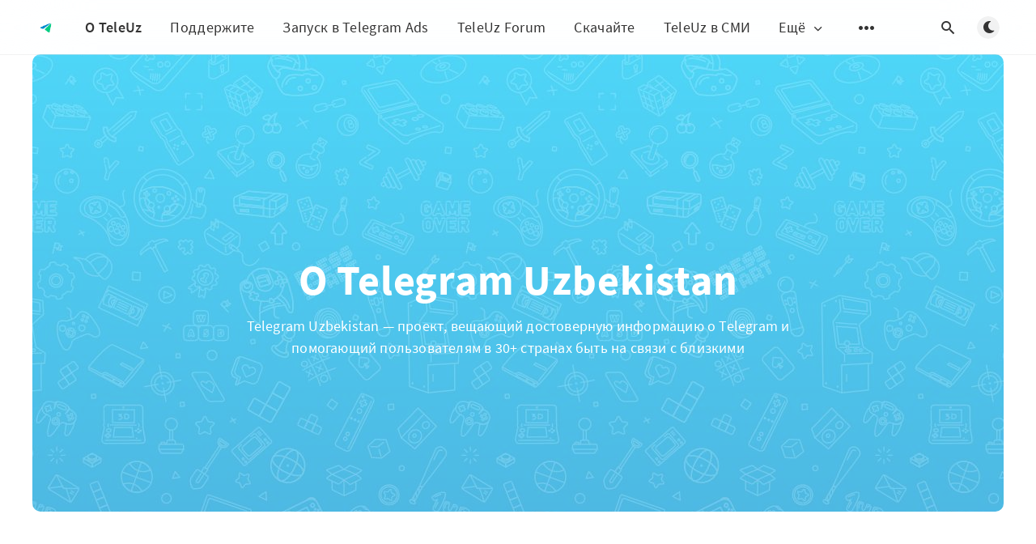

--- FILE ---
content_type: text/html; charset=utf-8
request_url: https://teleuz.info/about/
body_size: 10132
content:
<!DOCTYPE html>
<html lang="ru">
  <head>
    <meta charset="utf-8" />
    <meta http-equiv="X-UA-Compatible" content="IE=edge" />

    <title>О Telegram Uzbekistan</title>
    <meta name="HandheldFriendly" content="True" />
    <meta name="viewport" content="width=device-width, initial-scale=1.0" />

    <link rel="preload" href="/assets/css/app.css?v=fb55be1502" as="style" />
    <link rel="preload" href="/assets/js/manifest.js?v=fb55be1502" as="script" />
    <link rel="preload" href="/assets/js/vendor/content-api.min.js?v=fb55be1502" as="script" />
    <link rel="preload" href="/assets/js/vendor.js?v=fb55be1502" as="script" />
    <link rel="preload" href="/assets/js/app.js?v=fb55be1502" as="script" />
    <link rel="preconnect" href="https://polyfill.io">
    <link rel="dns-prefetch" href="https://polyfill.io">

      <link rel="preload" href="/assets/css/post.css?v=fb55be1502" as="style" />
  <link rel="preload" href="/assets/js/page.js?v=fb55be1502" as="script" />


    <style>
      /* These font-faces are here to make fonts work if the Ghost instance is installed in a subdirectory */
      /* source-sans-pro-regular */
      @font-face {
        font-family: 'Source Sans Pro';
        font-style: normal;
        font-weight: 400;
        font-display: swap;
        src: local('Source Sans Pro Regular'), local('SourceSansPro-Regular'),
            url("/assets/fonts/source-sans-pro/cyrillic/source-sans-pro-regular.woff2?v=fb55be1502") format('woff2'),
            url("/assets/fonts/source-sans-pro/cyrillic/source-sans-pro-regular.woff?v=fb55be1502") format('woff');
      }
      /* source-sans-pro-600 */
      @font-face {
        font-family: 'Source Sans Pro';
        font-style: normal;
        font-weight: 600;
        font-display: swap;
        src: local('Source Sans Pro SemiBold'), local('SourceSansPro-SemiBold'),
            url("/assets/fonts/source-sans-pro/cyrillic/source-sans-pro-600.woff2?v=fb55be1502") format('woff2'),
            url("/assets/fonts/source-sans-pro/cyrillic/source-sans-pro-600.woff?v=fb55be1502") format('woff');
      }
      /* source-sans-pro-700 */
      @font-face {
        font-family: 'Source Sans Pro';
        font-style: normal;
        font-weight: 700;
        font-display: swap;
        src: local('Source Sans Pro Bold'), local('SourceSansPro-Bold'),
            url("/assets/fonts/source-sans-pro/cyrillic/source-sans-pro-700.woff2?v=fb55be1502") format('woff2'),
            url("/assets/fonts/source-sans-pro/cyrillic/source-sans-pro-700.woff?v=fb55be1502") format('woff');
      }
      /* iconmoon */
      @font-face {
        font-family: 'icomoon';
        font-weight: normal;
        font-style: normal;
        font-display: swap;
        src: url("/assets/fonts/icomoon/icomoon.eot?101fc3?v=fb55be1502");
        src: url("/assets/fonts/icomoon/icomoon.eot?101fc3?v=fb55be1502#iefix") format('embedded-opentype'),
        url("/assets/fonts/icomoon/icomoon.ttf?101fc3?v=fb55be1502") format('truetype'),
        url("/assets/fonts/icomoon/icomoon.woff?101fc3?v=fb55be1502") format('woff'),
        url("/assets/fonts/icomoon/icomoon.svg?101fc3?v=fb55be1502#icomoon") format('svg');
      }
    </style>

    <link rel="stylesheet" type="text/css" href="/assets/css/app.css?v=fb55be1502" media="screen" />

      <link rel="stylesheet" type="text/css" href="/assets/css/post.css?v=fb55be1502" media="screen" />


    

    <meta name="description" content="Telegram Uzbekistan — проект, вещающий достоверную информацию о Telegram и помогающий пользователям в 30+ странах быть на связи с близкими">
    <link rel="icon" href="https://teleuz.info/content/images/size/w256h256/2022/01/TeleUz_blue_green_round_alpha_1000px-1.png" type="image/png">
    <link rel="canonical" href="https://teleuz.info/about">
    <meta name="referrer" content="no-referrer-when-downgrade">
    
    <meta property="og:site_name" content="Telegram Uzbekistan">
    <meta property="og:type" content="website">
    <meta property="og:title" content="О Telegram Uzbekistan">
    <meta property="og:description" content="Telegram Uzbekistan — проект, вещающий достоверную информацию о Telegram и помогающий пользователям в 30+ странах быть на связи с близкими">
    <meta property="og:url" content="https://teleuz.info/about">
    <meta property="og:image" content="https://teleuz.info/content/images/2022/03/TeleUz_Games_pattern-2.jpg">
    <meta property="article:published_time" content="2017-12-21T19:00:00.000Z">
    <meta property="article:modified_time" content="2025-05-31T17:01:35.000Z">
    <meta property="article:publisher" content="https://www.facebook.com/Tele.Uz">
    <meta property="article:author" content="https://www.facebook.com/Rustamov.Davronbek">
    <meta name="twitter:card" content="summary_large_image">
    <meta name="twitter:title" content="О Telegram Uzbekistan">
    <meta name="twitter:description" content="Telegram Uzbekistan — проект, вещающий достоверную информацию о Telegram и помогающий пользователям в 30+ странах быть на связи с близкими">
    <meta name="twitter:url" content="https://teleuz.info/about">
    <meta name="twitter:image" content="https://teleuz.info/content/images/2022/03/TeleUz_Games_pattern-2.jpg">
    <meta name="twitter:label1" content="Written by">
    <meta name="twitter:data1" content="Davronbek Rustamov">
    <meta name="twitter:site" content="@Tele_Uz">
    <meta name="twitter:creator" content="@Davronbek_R">
    <meta property="og:image:width" content="1200">
    <meta property="og:image:height" content="1200">
    
    <script type="application/ld+json">
{
    "@context": "https://schema.org",
    "@type": "Article",
    "publisher": {
        "@type": "Organization",
        "name": "Telegram Uzbekistan",
        "url": "https://teleuz.info/",
        "logo": {
            "@type": "ImageObject",
            "url": "https://teleuz.info/content/images/2022/01/TeleUz_blue_green_round_alpha_600px.png",
            "width": 60,
            "height": 60
        }
    },
    "author": {
        "@type": "Person",
        "name": "Davronbek Rustamov",
        "image": {
            "@type": "ImageObject",
            "url": "https://teleuz.info/content/images/2023/01/Davronbek-Rustamov_photo_1x1.jpg",
            "width": 1200,
            "height": 1200
        },
        "url": "https://teleuz.info/author/rustamovdavronbek/",
        "sameAs": [
            "https://davronbek.com/?utm_source&#x3D;teleuz-info&amp;utm_medium&#x3D;organic&amp;utm_campaign&#x3D;authors-links",
            "https://www.facebook.com/Rustamov.Davronbek",
            "https://twitter.com/Davronbek_R"
        ]
    },
    "headline": "О Telegram Uzbekistan",
    "url": "https://teleuz.info/about/",
    "datePublished": "2017-12-21T19:00:00.000Z",
    "dateModified": "2025-05-31T17:01:35.000Z",
    "image": {
        "@type": "ImageObject",
        "url": "https://teleuz.info/content/images/2022/03/TeleUz_Games_pattern-2.jpg",
        "width": 1200,
        "height": 1200
    },
    "description": "Telegram Uzbekistan — проект, вещающий достоверную информацию о Telegram и помогающий пользователям в 30+ странах быть на связи с близкими",
    "mainEntityOfPage": "https://teleuz.info/about/"
}
    </script>

    <meta name="generator" content="Ghost 5.116">
    <link rel="alternate" type="application/rss+xml" title="Telegram Uzbekistan" href="https://teleuz.info/rss/">
    <script defer src="https://cdn.jsdelivr.net/ghost/portal@~2.50/umd/portal.min.js" data-i18n="true" data-ghost="https://teleuz.info/" data-key="34a7c660fb77adebcc7a65eaa3" data-api="https://teleuz.info/ghost/api/content/" data-locale="ru" crossorigin="anonymous"></script><style id="gh-members-styles">.gh-post-upgrade-cta-content,
.gh-post-upgrade-cta {
    display: flex;
    flex-direction: column;
    align-items: center;
    font-family: -apple-system, BlinkMacSystemFont, 'Segoe UI', Roboto, Oxygen, Ubuntu, Cantarell, 'Open Sans', 'Helvetica Neue', sans-serif;
    text-align: center;
    width: 100%;
    color: #ffffff;
    font-size: 16px;
}

.gh-post-upgrade-cta-content {
    border-radius: 8px;
    padding: 40px 4vw;
}

.gh-post-upgrade-cta h2 {
    color: #ffffff;
    font-size: 28px;
    letter-spacing: -0.2px;
    margin: 0;
    padding: 0;
}

.gh-post-upgrade-cta p {
    margin: 20px 0 0;
    padding: 0;
}

.gh-post-upgrade-cta small {
    font-size: 16px;
    letter-spacing: -0.2px;
}

.gh-post-upgrade-cta a {
    color: #ffffff;
    cursor: pointer;
    font-weight: 500;
    box-shadow: none;
    text-decoration: underline;
}

.gh-post-upgrade-cta a:hover {
    color: #ffffff;
    opacity: 0.8;
    box-shadow: none;
    text-decoration: underline;
}

.gh-post-upgrade-cta a.gh-btn {
    display: block;
    background: #ffffff;
    text-decoration: none;
    margin: 28px 0 0;
    padding: 8px 18px;
    border-radius: 4px;
    font-size: 16px;
    font-weight: 600;
}

.gh-post-upgrade-cta a.gh-btn:hover {
    opacity: 0.92;
}</style>
    <script defer src="https://cdn.jsdelivr.net/ghost/sodo-search@~1.5/umd/sodo-search.min.js" data-key="34a7c660fb77adebcc7a65eaa3" data-styles="https://cdn.jsdelivr.net/ghost/sodo-search@~1.5/umd/main.css" data-sodo-search="https://teleuz.info/" data-locale="ru" crossorigin="anonymous"></script>
    
    <link href="https://teleuz.info/webmentions/receive/" rel="webmention">
    <script defer src="/public/cards.min.js?v=fb55be1502"></script>
    <link rel="stylesheet" type="text/css" href="/public/cards.min.css?v=fb55be1502">
    <script defer src="/public/member-attribution.min.js?v=fb55be1502"></script><style>:root {--ghost-accent-color: #008bcc;}</style>
    <!-- Yandex.Metrika counter - Beginning -->
<script type="text/javascript" >
   (function(m,e,t,r,i,k,a){m[i]=m[i]||function(){(m[i].a=m[i].a||[]).push(arguments)};
   m[i].l=1*new Date();k=e.createElement(t),a=e.getElementsByTagName(t)[0],k.async=1,k.src=r,a.parentNode.insertBefore(k,a)})
   (window, document, "script", "https://mc.yandex.ru/metrika/tag.js", "ym");

   ym(87253807, "init", {
        clickmap:true,
        trackLinks:true,
        accurateTrackBounce:true,
        webvisor:true
   });
</script>
<noscript><div><img src="https://mc.yandex.ru/watch/87253807" style="position:absolute; left:-9999px;" alt="" /></div></noscript>
<!-- Yandex.Metrika counter - Ending -->

<!-- Yandex.Webmaster checker - Beginning -->
<meta name="yandex-verification" content="9929c16a640cfa94" />
<!-- Yandex.Webmaster checker - Ending -->

<!-- Yandex.Dzen checker - Beginning -->
<meta name="zen-verification" content="hfUYpE6a0JTnfUWZnTQUrwueqOG1alZmW36rtMHng33ZnK4MHzpEHQ6DZyzCvwyu" />
<!-- Yandex.Dzen checker - Ending -->


<!-- Global site tag (gtag.js) - Google Analytics - Beginning -->
<script async src="https://www.googletagmanager.com/gtag/js?id=G-L7QBCJWD12"></script>
<script>
  window.dataLayer = window.dataLayer || [];
  function gtag(){dataLayer.push(arguments);}
  gtag('js', new Date());

  gtag('config', 'G-L7QBCJWD12');
</script>
<!-- Global site tag (gtag.js) - Google Analytics - Ending -->


<!-- Meta Pixel Code - Beginning -->
<script>
!function(f,b,e,v,n,t,s)
{if(f.fbq)return;n=f.fbq=function(){n.callMethod?
n.callMethod.apply(n,arguments):n.queue.push(arguments)};
if(!f._fbq)f._fbq=n;n.push=n;n.loaded=!0;n.version='2.0';
n.queue=[];t=b.createElement(e);t.async=!0;
t.src=v;s=b.getElementsByTagName(e)[0];
s.parentNode.insertBefore(t,s)}(window, document,'script',
'https://connect.facebook.net/en_US/fbevents.js');
fbq('init', '1167907970699121');
fbq('track', 'PageView');
</script>
<noscript><img height="1" width="1" style="display:none"
src="https://www.facebook.com/tr?id=1167907970699121&ev=PageView&noscript=1"
/></noscript>
<!-- Meta Pixel Code - Ending -->


<style>
/* Make links blue and remove underline - Beginning*/
.l-post-content a {
	color: var(--link-color);
	text-decoration: none;
        }
/* Make links blue and remove underline - Ending*/   

/*Make hero images wide as header - Beginning*/

.m-hero {
  &.with-picture {
    color: $white;
    background-color: $black;
	padding: 75px 0 75px;

    @include respond-to('medium') {
      min-height: 450px;
	padding: 75px 0 75px;
    }
  }
}
    
.m-hero__picture img {
    width: 100%;
    height: 100%;
    border-radius: 10px;
    max-width: 1200px;
    }
    
.m-hero.with-picture {
    margin-top: 67px;
    background: transparent;
    }
	/*Mobile - Beginning*/
	@media (max-width: 767.98px) {
	  .m-hero__picture img {
	  width: 100%;
	  height: 100%;
	  border-radius: 0px;
	  }
	.m-hero.with-picture {
	    margin-top: 50px;
	    }
	}
	/*Mobile - Ending*/
/*Make hero images wide as header - Ending*/
    
/*Header - Beginning*/
    .m-header {
	background: transparent;
	backdrop-filter: blur(50px);
	--webkit-backdrop-filter: blur(50px);
    border-bottom: 1px solid rgba(0,0,0,0.05)
    }
	.m-header.with-picture {
	background: transparent;
	backdrop-filter: blur(50px);
	--webkit-backdrop-filter: blur(50px);
    border-bottom: 1px solid rgba(0,0,0,0.05)
    }
/*Header - Ending*/

/*Share buttons panel - Beginning*/
/*Mobile - Beginning*/
.m-share {
    background: transparent;
	backdrop-filter: blur(50px);
	--webkit-backdrop-filter: blur(50px);
    border-top: 1px solid rgba(0,0,0,0.05)
}
/*Mobile - Ending*/
/*Share buttons panel - Ending*/

/*Toggle button - Beginning*/
.kg-toggle-card-icon {
padding: 0 !important
}
    
.l-post-content a {
            color: var(--link-color);
            text-decoration: none;
        }
/*Toggle button - Ending*/
    
.kg-callout-card, .kg-toggle-card {
    border-radius: var(--border-radius);
    }
</style>
    <style>
    .l-post-content a {
            color: var(--link-color);
            text-decoration: none;
        }
</style>

    <style>
      :root {
        --primary-subtle-color: var(--ghost-accent-color) !important;
      }
    </style>

    <script>
      // @license magnet:?xt=urn:btih:d3d9a9a6595521f9666a5e94cc830dab83b65699&dn=expat.txt Expat
      const ghostHost = "https://teleuz.info"
      // @license-end
    </script>
      <script>
        const nativeSearchEnabled = true
      </script>
      <script>
        const ghostSearchApiKey = "16573d8853558931eb19ba63ae"
      </script>

  </head>
  <body class="page-template page-about">
    



  
<header class="m-header with-picture js-header">
  <div class="m-mobile-topbar" data-aos="fade-down">
    <button class="m-icon-button in-mobile-topbar js-open-menu" aria-label="Открыть меню">
      <span class="icon-menu" aria-hidden="true"></span>
    </button>
      <a href="https://teleuz.info" class="m-logo in-mobile-topbar">
        <img src="https://teleuz.info/content/images/2022/01/TeleUz_blue_green_round_alpha_600px.png" alt="Telegram Uzbekistan" class="">
      </a>
    <button class="m-icon-button in-mobile-topbar js-open-search" aria-label="Открыть поиск">
      <span class="icon-search" aria-hidden="true"></span>
    </button>
  </div>

  <div class="m-menu js-menu">
    <button class="m-icon-button outlined as-close-menu js-close-menu" aria-label="Закрыть меню">
      <span class="icon-close"></span>
    </button>
    <div class="m-menu__main" data-aos="fade-down">
      <div class="l-wrapper">
        <div class="m-nav js-main-nav">
          <nav class="m-nav__left js-main-nav-left" role="navigation" aria-label="Главное меню">
            <ul>
                <li class="only-desktop">
                  <a href="https://teleuz.info" class="m-logo">
                    <img src="https://teleuz.info/content/images/2022/01/TeleUz_blue_green_round_alpha_600px.png" alt="Telegram Uzbekistan" class="">
                  </a>
                </li>
                
    <li class="nav-o-teleuz nav-current">
      <a href="https://teleuz.info/about/">О TeleUz</a>
    </li>
    <li class="nav-poddierzhitie">
      <a href="https://teleuz.info/donate/">Поддержите</a>
    </li>
    <li class="nav-zapusk-v-telegram-ads">
      <a href="https://davronbek.com/#form-2">Запуск в Telegram Ads</a>
    </li>
    <li class="nav-teleuz-forum">
      <a href="https://t.me/+5Sbj9YRjiYk0NTFi">TeleUz Forum</a>
    </li>
    <li class="nav-skachaitie">
      <a href="https://teleuz.info/apps/">Скачайте</a>
    </li>
    <li class="nav-teleuz-v-smi">
      <a href="https://teleuz.info/featured/">TeleUz в СМИ</a>
    </li>

                <li class="more">
                  <span>
                    <a href="javascript:void(0);" class="js-open-secondary-menu">
                      Ещё
                      <span class="icon-chevron-down" aria-hidden="true"></span>
                    </a>
                  </span>
                </li>
              <li class="submenu-option js-submenu-option">
                <button class="m-icon-button in-menu-main more js-toggle-submenu" aria-label="Открыть подменю">
                  <span class="icon-more" aria-hidden="true"></span>
                </button>
                <div class="m-submenu js-submenu">
                  <div class="l-wrapper in-submenu">
                    <section class="m-recent-articles">
                      <h3 class="m-submenu-title in-recent-articles">Последние статьи</h3>
                          <div class="glide js-recent-slider">
                            <div class="glide__track" data-glide-el="track">
                              <div class="glide__slides">
                                <div class="glide__slide">
                                  <a href="/durov-valeriy-advices/" class="m-recent-article">
                                    <div class="m-recent-article__picture ">
                                        <img src="/content/images/size/w300/2025/08/TeleUz_Space_pattern.jpg" loading="lazy" alt="">
                                    </div>
                                    <h3 class="m-recent-article__title js-recent-article-title" title="Валерий Дуров • 3 совета для следующего поколения">
                                      Валерий Дуров • 3 совета для следующего поколения
                                    </h3>
                                    <span class="m-recent-article__date">5 месяцев назад</span>
                                  </a>
                                </div>
                                <div class="glide__slide">
                                  <a href="/telegram-contest-15052025/" class="m-recent-article">
                                    <div class="m-recent-article__picture ">
                                        <img src="/content/images/size/w300/2023/08/TeleUz_Contest_23082023.jpg" loading="lazy" alt="">
                                    </div>
                                    <h3 class="m-recent-article__title js-recent-article-title" title="Конкурс для контент-креаторов">
                                      Конкурс для контент-креаторов
                                    </h3>
                                    <span class="m-recent-article__date">8 месяцев назад</span>
                                  </a>
                                </div>
                                <div class="glide__slide">
                                  <a href="/no-sms-28112024/" class="m-recent-article">
                                    <div class="m-recent-article__picture ">
                                        <img src="/content/images/size/w300/2024/11/TeleUz_Warning.jpg" loading="lazy" alt="">
                                    </div>
                                    <h3 class="m-recent-article__title js-recent-article-title" title="Не приходит код по СМС от Telegram? Сообщите в @TeleUzRobot">
                                      Не приходит код по СМС от Telegram? Сообщите в @TeleUzRobot
                                    </h3>
                                    <span class="m-recent-article__date">год назад</span>
                                  </a>
                                </div>
                                <div class="glide__slide">
                                  <a href="/scam-06/" class="m-recent-article">
                                    <div class="m-recent-article__picture ">
                                        <img src="/content/images/size/w300/2024/08/TeleUz_Wallet_SupportBot_Scam.jpg" loading="lazy" alt="">
                                    </div>
                                    <h3 class="m-recent-article__title js-recent-article-title" title="Осторожно: мошенничество от Wallet Support Team">
                                      Осторожно: мошенничество от Wallet Support Team
                                    </h3>
                                    <span class="m-recent-article__date">год назад</span>
                                  </a>
                                </div>
                              </div>
                            </div>
                          </div>
                    </section>
                    <section class="m-tags">
                      <h3 class="m-submenu-title">Теги</h3>
                        <ul>
                            <li>
                              <a href="/tag/business/">Business</a>
                            </li>
                            <li>
                              <a href="/tag/premium/">Premium</a>
                            </li>
                            <li>
                              <a href="/tag/telegram-x/">Telegram X</a>
                            </li>
                            <li>
                              <a href="/tag/ton/">TON</a>
                            </li>
                            <li>
                              <a href="/tag/authorial/">Авторское</a>
                            </li>
                            <li>
                              <a href="/tag/safety/">Безопасность</a>
                            </li>
                            <li>
                              <a href="/tag/bot/">Бот</a>
                            </li>
                            <li>
                              <a href="/tag/durov/">Дуров</a>
                            </li>
                            <li>
                              <a href="/tag/interview/">Интервью</a>
                            </li>
                        </ul>
                    </section>
                  </div>
                </div>
              </li>
            </ul>
          </nav>
          <div class="m-nav__right">
            <button class="m-icon-button in-menu-main js-open-search" aria-label="Открыть поиск">
              <span class="icon-search" aria-hidden="true"></span>
            </button>
            <div class="m-toggle-darkmode js-tooltip" data-tippy-content="Переключить тёмный режим" tabindex="0">
              <label for="toggle-darkmode" class="sr-only">
                Переключить тёмный режим
              </label>
              <input id="toggle-darkmode" type="checkbox" class="js-toggle-darkmode">
              <div>
                <span class="icon-moon moon" aria-hidden="true"></span>
                <span class="icon-sunny sun" aria-hidden="true"></span>
              </div>
            </div>
          </div>
        </div>
      </div>
    </div>
  </div>

    <div id="secondary-navigation-template" style="display: none;">
      
  <ul class="m-secondary-menu">
      <li class="nav-teleuz-folder">
        <a href="https://t.me/addlist/WaykeMgCEIAyMmYy">TeleUz Folder</a>
      </li>
      <li class="nav-proksi">
        <a href="https://teleuz.info/proxy/">Прокси</a>
      </li>
      <li class="nav-stati">
        <a href="https://teleuz.info/tag/article/">Статьи</a>
      </li>
      <li class="nav-novosti">
        <a href="https://teleuz.info/tag/news/">Новости</a>
      </li>
      <li class="nav-konkursy">
        <a href="https://teleuz.info/tag/contest/">Конкурсы</a>
      </li>
      <li class="nav-vsie-katieghorii">
        <a href="https://teleuz.info/tags/">Все категории</a>
      </li>
      <li class="nav-dlia-smi">
        <a href="https://teleuz.info/citation/">Для СМИ</a>
      </li>
      <li class="nav-kontakty">
        <a href="https://teleuz.info/contact/">Контакты</a>
      </li>
      <li class="nav-dannyie-i-privatnost">
        <a href="https://teleuz.info/privacy/">Данные и приватность</a>
      </li>
      <li class="nav-ton">
        <a href="https://teleuz.info/ton/">TON</a>
      </li>
      <li class="nav-davronbek-com">
        <a href="https://davronbek.com/?utm_source=teleuz-info&utm_medium=organic&utm_campaign=secondary-nav">Davronbek.com</a>
      </li>
  </ul>

    </div>
</header>

<main class="main-wrap">
      
  <section class="m-hero with-picture" data-aos="fade">
    <div class="m-hero__picture ">
      <img
        srcset="
          /content/images/size/w300/2022/03/TeleUz_Games_pattern-2.jpg 300w,
          /content/images/size/w600/2022/03/TeleUz_Games_pattern-2.jpg 600w,
          /content/images/size/w1000/2022/03/TeleUz_Games_pattern-2.jpg 1000w,
          /content/images/size/w2000/2022/03/TeleUz_Games_pattern-2.jpg 2000w
        "
        sizes="(max-width: 600px) 600px, (max-width: 1000px) 1000px, 2000px"
        src="/content/images/size/w1000/2022/03/TeleUz_Games_pattern-2.jpg"
        alt=""
      />
    </div>
      <div class="m-hero__content" data-aos="fade-down">
        <h1 class="m-hero-title bigger">О Telegram Uzbekistan</h1>
          <p class="m-hero-description">Telegram Uzbekistan — проект, вещающий достоверную информацию о Telegram и помогающий пользователям в 30+ странах быть на связи с близкими</p>
      </div>
    </section>
    <article>
      <div class="l-content">
        <div class="l-wrapper in-post" data-aos="fade-up" data-aos-delay="300">
          <div class="l-post-content">
            <div class="pos-relative js-post-content">
              <p><a href="https://t.me/TeleUz?ref=teleuz.info">Telegram Uzbekistan</a> — проект, вещающий <strong>достоверную </strong>информацию о Telegram в доступной форме, помогающий пользователям в <strong>30+ странах</strong> не терять связь с близкими, когда связь техническая может ухудшаться по разным причинам.</p><p>За время своего существования <a href="https://t.me/TeleUz?ref=teleuz.info">@TeleUz</a> стал ведущим в своей категории каналом в Узбекистане, предоставляющим <strong>правдивую информацию о Telegram</strong> на <strong>2 </strong>языках.</p><p>Его читают владельцы Telegram-каналов различной тематики, о нём <a href="https://teleuz.info/featured/">говорят СМИ</a>, на него ссылаются десятки других каналов.</p><figure class="kg-card kg-bookmark-card"><a class="kg-bookmark-container" href="https://teleuz.info/featured/"><div class="kg-bookmark-content"><div class="kg-bookmark-title">TeleUz в СМИ • Telegram Uzbekistan</div><div class="kg-bookmark-description">В этом разделе собраны упоминания Telegram Uzbekistan в других СМИ и проектах (на узбекском и на русском)</div><div class="kg-bookmark-metadata"><img class="kg-bookmark-icon" src="https://teleuz.info/favicon.png" alt=""><span class="kg-bookmark-author">Telegram Uzbekistan</span><span class="kg-bookmark-publisher">Davronbek Rustamov</span></div></div><div class="kg-bookmark-thumbnail"><img src="https://teleuz.info/content/images/2022/01/TeleUz_meta-image.jpg" alt="" onerror="this.style.display = 'none'"></div></a></figure><p>За это время проект успел вырасти из информационного канала в нечто большее, объединяющее в себе и сообщество, и технические средства, и предметы повседневного пользования. </p><p>Я благодарю каждого читателя. Надеюсь, каждый нашёл ответ на свой вопрос.</p><p><em>— </em><a href="https://teleuz.info/author/rustamovdavronbek/"><em>Давронбек Рустамов</em></a><em>, автор проекта Telegram Uzbekistan.</em></p><div class="kg-card kg-callout-card kg-callout-card-blue"><div class="kg-callout-emoji">🤗</div><div class="kg-callout-text">Присоединяйтесь и пользуйтесь сервисами Telegram Uzbekistan&nbsp;</div></div>
<!--kg-card-begin: html-->
<style>
@media only screen and (min-width:48rem) {
    .l-tags-container {
        display: flex;
        flex-wrap: wrap;
        justify-content: center;
        margin: 0 auto;
        max-width: 720px
    }
}

@media only screen and (min-width:64rem) {
    .l-tags-container {
        max-width: 1080px
    }
}

.about-teleuz--card {
    height: 180px;
    margin: 0 0 20px;
    position: relative;
    border-radius: 10px;
    border: 1px solid var(--secondary-border-color);
    transition: all .25s cubic-bezier(.02, .01, .47, 1)
}

.about-teleuz--card:hover {
    transform: translateY(-5px)
}

.about-teleuz--card:hover:before {
    box-shadow: var(--article-shadow-hover), 0 0 0 transparent
}

@media only screen and (min-width:48rem) {
    .about-teleuz--card {
        width: 320px;
        margin: 0 20px 40px
    }
}

.about-teleuz--card:before {
    content: "";
    position: absolute;
    top: 10px;
    right: 10px;
    bottom: 0;
    left: 10px;
    border-radius: 10px;
    z-index: 1;
    box-shadow: var(--article-shadow-normal), 0 0 0 transparent;
    transition: all .25s cubic-bezier(.02, .01, .47, 1)
}

.about-teleuz--card__link {
    display: block;
    width: 100%;
    height: 100%;
    border-radius: 10px;
    overflow: hidden;
    position: relative;
    background-color: #000;
    z-index: 2
}

.about-teleuz--card__link.no-picture {
    background-color: var(--secondary-subtle-color)
}

.about-teleuz--card__picture {
    position: absolute;
    top: 0;
    left: 0;
    width: 100%;
    height: 100%;
    border-radius: 10px;
    -o-object-fit: cover;
    object-fit: cover;
    /*opacity: .7;*/
    z-index: 1
}

.about-teleuz--card__info {
    position: absolute;
    left: 15px;
    bottom: 15px;
    color: #fff;
    z-index: 2
}

.about-teleuz--card__info.no-picture {
    color: var(--titles-color)
}

.about-teleuz--card__name {
    letter-spacing: .3px;
    line-height: 1.3;
    font-size: 1.25rem;
    font-weight: 600;
    margin: 0 0 5px
}

.about-teleuz--card__counter {
    display: block;
    letter-spacing: .2px;
    font-size: .875rem
}
.l-post-content h1, .l-post-content h2, .l-post-content h3, .l-post-content h4, .l-post-content h5, .l-post-content h6 {
    color: var(--titles-color);
    line-height: 1.3;
    font-weight: 700;
    padding-top: 5px;
    margin: 0 0 30px;
}

</style>
<div class="l-tags-container">
    <!-- Telegram Channel Beginning -->
            <div class="about-teleuz--card">
              <a href="https://t.me/+WX7ZqgT4rP83OGYy?ref=teleuz.info" class="about-teleuz--card__link " aria-label="Telegram Channel">
                  <img class="about-teleuz--card__picture" src="https://teleuz.info/content/images/2022/01/TeleUz_about_TelegramChannel.jpg" loading="lazy" alt="Telegram Channel">
                <div class="about-teleuz--card__info ">
                  <h4 class="about-teleuz--card__name" style="color: #fff"></h4>
                  <span class="about-teleuz--card__counter">
                    <span>Telegram-канал</span>
                  </span>
                </div>
              </a>
            </div>
    <!-- Telegram Channel Ending -->
    
    <!-- Telegram Group Beginning -->
            <div class="about-teleuz--card">
              <a href="https://t.me/+ONATD10ht19lZGIy?ref=teleuz.info" class="about-teleuz--card__link " aria-label="Telegram Group">
                  <img class="about-teleuz--card__picture" src="https://teleuz.info/content/images/2022/01/TeleUz_about_TelegramGroup.jpg" loading="lazy" alt="Telegram Group">
                <div class="about-teleuz--card__info ">
                  <h4 class="about-teleuz--card__name" style="color: #fff"></h4>
                   <span class="about-teleuz--card__counter">
                    <span>Telegram-группа</span>
                  </span>
                </div>
              </a>
            </div>
    <!-- Telegram Group Ending -->
    
    <!-- Telegram Bot Beginning -->
            <div class="about-teleuz--card">
              <a href="https://t.me/TeleUzRobot?start=teleuzinfo_about&ref=teleuz.info" class="about-teleuz--card__link " aria-label="Telegram Bot">
                  <img class="about-teleuz--card__picture" src="https://teleuz.info/content/images/2022/01/TeleUz_about_TelegramBot.jpg" loading="lazy" alt="Telegram Bot">
                <div class="about-teleuz--card__info ">
                  <h4 class="about-teleuz--card__name" style="color: #fff"></h4>
                   <span class="about-teleuz--card__counter">
                    <span>Telegram-бот</span>
                  </span>
                </div>
              </a>
            </div>
    <!-- Telegram Bot Ending -->
    
    <!-- Telegram Proxy Beginning -->
            <div class="about-teleuz--card">
              <a href="https://t.me/TeleUzRobot?start=proxy&ref=teleuz.info" class="about-teleuz--card__link " aria-label="Telegram Proxy">
                  <img class="about-teleuz--card__picture" src="https://teleuz.info/content/images/2022/01/TeleUz_about_TelegramProxy.jpg" loading="lazy" alt="Telegram Proxy">
                <div class="about-teleuz--card__info ">
                  <h4 class="about-teleuz--card__name" style="color: #fff"></h4>
                   <span class="about-teleuz--card__counter">
                    <span>Прокси Telegram</span>
                  </span>
                </div>
              </a>
            </div>
    <!-- Telegram Proxy Ending -->
    
    <!-- Telegram Stickers Beginning -->
            <div class="about-teleuz--card">
              <a href="https://t.me/addstickers/TeleUz?ref=teleuz.info" class="about-teleuz--card__link " aria-label="Telegram Stickers">
                  <img class="about-teleuz--card__picture" src="https://teleuz.info/content/images/2022/01/TeleUz_about_TelegramStickers.jpg" loading="lazy" alt="Telegram Stickers">
                <div class="about-teleuz--card__info ">
                  <h4 class="about-teleuz--card__name" style="color: #fff"></h4>
                  <span class="about-teleuz--card__counter">
                    <span>Telegram-стикеры</span>
                  </span>
                </div>
              </a>
            </div>
    <!-- Telegram Stickers Ending -->
    
    <!-- Telegram Theme Beginning -->
            <div class="about-teleuz--card">
              <a href="http://t.me/addtheme/TeleUz?ref=teleuz.info" class="about-teleuz--card__link " aria-label="Telegram Theme">
                  <img class="about-teleuz--card__picture" src="https://teleuz.info/content/images/2022/01/TeleUz_about_TelegramTheme.jpg" loading="lazy" alt="Telegram Theme">
                <div class="about-teleuz--card__info ">
                  <h4 class="about-teleuz--card__name" style="color: #fff"></h4>
                  <span class="about-teleuz--card__counter">
                    <span>Тема оформления Telegram</span>
                  </span>
                </div>
              </a>
            </div>
    <!-- Telegram Theme Ending -->
    
    <!-- Telegram Radio Beginning -->
            <div class="about-teleuz--card">
              <a href="https://t.me/+T8BzjrzpZRcwMzBi?ref=teleuz.info" class="about-teleuz--card__link " aria-label="Telegram Radio">
                  <img class="about-teleuz--card__picture" src="https://teleuz.info/content/images/2022/01/TeleUz_about_TelegramRadio.jpg" loading="lazy" alt="Telegram Radio">
                <div class="about-teleuz--card__info ">
                  <h4 class="about-teleuz--card__name" style="color: #fff"></h4>
                  <span class="about-teleuz--card__counter">
                    <span>Telegram-радио</span>
                  </span>
                </div>
              </a>
            </div>
    <!-- Telegram Radio Ending -->
    
    <!-- Instagram Beginning -->
            <div class="about-teleuz--card">
              <a href="https://www.instagram.com/Telegram.Uzbekistan/?ref=teleuz.info" class="about-teleuz--card__link " aria-label="Instagram">
                  <img class="about-teleuz--card__picture" src="https://teleuz.info/content/images/2022/01/TeleUz_about_Instagram.jpg" loading="lazy" alt="Instagram">
                <div class="about-teleuz--card__info ">
                  <h4 class="about-teleuz--card__name" style="color: #fff"></h4>
                  <span class="about-teleuz--card__counter">
                    <span>Instagram</span>
                  </span>
                </div>
              </a>
            </div>
    <!-- Instagram Ending -->
    
    <!-- Facebook Beginning -->
            <div class="about-teleuz--card">
              <a href="https://www.facebook.com/TeleUz/" class="about-teleuz--card__link " aria-label="Facebook">
                  <img class="about-teleuz--card__picture" src="https://teleuz.info/content/images/2022/01/TeleUz_about_Facebook.jpg" loading="lazy" alt="Facebook">
                <div class="about-teleuz--card__info ">
                  <h4 class="about-teleuz--card__name" style="color: #fff"></h4>
                  <span class="about-teleuz--card__counter">
                    <span>Facebook</span>
                  </span>
                </div>
              </a>
            </div>
    <!-- Facebook Ending -->
    
    <!-- Twitter Beginning -->
            <div class="about-teleuz--card">
              <a href="https://twitter.com/Tele_Uz?ref=teleuz.info" class="about-teleuz--card__link " aria-label="Twitter">
                  <img class="about-teleuz--card__picture" src="https://teleuz.info/content/images/2022/01/TeleUz_about_Twitter.jpg" loading="lazy" alt="Twitter">
                <div class="about-teleuz--card__info ">
                  <h4 class="about-teleuz--card__name" style="color: #fff"></h4>
                  <span class="about-teleuz--card__counter">
                    <span>Twitter</span>
                  </span>
                </div>
              </a>
            </div>
    <!-- Twitter Ending -->
    
    <!-- VK Beginning -->
            <div class="about-teleuz--card">
              <a href="https://vk.com/teleuz?ref=teleuz.info" class="about-teleuz--card__link " aria-label="VK">
                  <img class="about-teleuz--card__picture" src="https://teleuz.info/content/images/2023/06/TeleUz_about_VK.jpg" loading="lazy" alt="VK">
                <div class="about-teleuz--card__info ">
                  <h4 class="about-teleuz--card__name" style="color: #fff"></h4>
                  <span class="about-teleuz--card__counter">
                    <span>VK</span>
                  </span>
                </div>
              </a>
            </div>
    <!-- VK Ending -->
    
    <!-- LinkedIn Beginning -->
            <div class="about-teleuz--card">
              <a href="https://www.linkedin.com/company/teleuz?ref=teleuz.info" class="about-teleuz--card__link " aria-label="LinkedIn">
                  <img class="about-teleuz--card__picture" src="https://teleuz.info/content/images/2023/06/TeleUz_about_LinkedIn.jpg" loading="lazy" alt="LinkedIn">
                <div class="about-teleuz--card__info ">
                  <h4 class="about-teleuz--card__name" style="color: #fff"></h4>
                  <span class="about-teleuz--card__counter">
                    <span>LinkedIn</span>
                  </span>
                </div>
              </a>
            </div>
    <!-- LinkedIn Ending -->
    
    <!-- Dzen Beginning -->
            <div class="about-teleuz--card">
              <a href="https://dzen.ru/teleuz?ref=teleuz.info" class="about-teleuz--card__link " aria-label="Yandex.Zen">
                  <img class="about-teleuz--card__picture" src="https://teleuz.info/content/images/2022/01/TeleUz_about_YandexZen.jpg" loading="lazy" alt="Dzen">
                <div class="about-teleuz--card__info ">
                  <h4 class="about-teleuz--card__name" style="color: #fff"></h4>
                  <span class="about-teleuz--card__counter">
                    <span>Дзен</span>
                  </span>
                </div>
              </a>
            </div>
    <!-- Dzen Ending -->
    
    <!-- TikTok Beginning -->
            <div class="about-teleuz--card">
              <a href="https://tiktok.com/@Tele.Uz?ref=teleuz.info" class="about-teleuz--card__link " aria-label="TikTok">
                  <img class="about-teleuz--card__picture" src="https://teleuz.info/content/images/2022/01/TeleUz_about_TikTok.jpg" loading="lazy" alt="TikTok">
                <div class="about-teleuz--card__info ">
                  <h4 class="about-teleuz--card__name" style="color: #fff"></h4>
                  <span class="about-teleuz--card__counter">
                    <span>TikTok</span>
                  </span>
                </div>
              </a>
            </div>
    <!-- TikTok Ending -->
    
    <!-- Email Beginning -->
            <div class="about-teleuz--card">
              <a href="mailto:Telegram.Uzbekistan@mail.ru" class="about-teleuz--card__link " aria-label="Email">
                  <img class="about-teleuz--card__picture" src="https://teleuz.info/content/images/2022/01/TeleUz_about_Email.jpg" loading="lazy" alt="Email">
                <div class="about-teleuz--card__info ">
                  <h4 class="about-teleuz--card__name" style="color: #fff"></h4>
                  <span class="about-teleuz--card__counter">
                    <span>Имейл</span>
                  </span>
                </div>
              </a>
            </div>
    <!-- Email Ending -->
    
      </div>
<!--kg-card-end: html-->

            </div>
          </div>
        </div>
      </div>
    </article>
</main>



      
<div class="m-search js-search" role="dialog" aria-modal="true" aria-label="Search">
  <button class="m-icon-button outlined as-close-search js-close-search" aria-label="Close search">
    <span class="icon-close" aria-hidden="true"></span>
  </button>
  <div class="m-search__content">
    <form class="m-search__form">
      <div class="pos-relative">
        <span class="icon-search m-search-icon" aria-hidden="true"></span>
        <label for="search-input" class="sr-only">
          Начните печатать для поиска
        </label>
        <input id="search-input" type="text" class="m-input in-search js-input-search" placeholder="Начните печатать для поиска">
      </div>
    </form>
    <div class="js-search-results hide"></div>
    <p class="m-not-found align-center hide js-no-results">
      По вашему запросу ничего не найдено, попробуйте что-нибудь другое.
    </p>
  </div>
</div>

    
<footer class="m-footer">
  <div class="m-footer__content">
      <nav class="m-footer__nav-secondary" role="navigation" aria-label="Вторичное меню в футере">
        
  <ul class="m-secondary-menu">
      <li class="nav-teleuz-folder">
        <a href="https://t.me/addlist/WaykeMgCEIAyMmYy">TeleUz Folder</a>
      </li>
      <li class="nav-proksi">
        <a href="https://teleuz.info/proxy/">Прокси</a>
      </li>
      <li class="nav-stati">
        <a href="https://teleuz.info/tag/article/">Статьи</a>
      </li>
      <li class="nav-novosti">
        <a href="https://teleuz.info/tag/news/">Новости</a>
      </li>
      <li class="nav-konkursy">
        <a href="https://teleuz.info/tag/contest/">Конкурсы</a>
      </li>
      <li class="nav-vsie-katieghorii">
        <a href="https://teleuz.info/tags/">Все категории</a>
      </li>
      <li class="nav-dlia-smi">
        <a href="https://teleuz.info/citation/">Для СМИ</a>
      </li>
      <li class="nav-kontakty">
        <a href="https://teleuz.info/contact/">Контакты</a>
      </li>
      <li class="nav-dannyie-i-privatnost">
        <a href="https://teleuz.info/privacy/">Данные и приватность</a>
      </li>
      <li class="nav-ton">
        <a href="https://teleuz.info/ton/">TON</a>
      </li>
      <li class="nav-davronbek-com">
        <a href="https://davronbek.com/?utm_source=teleuz-info&utm_medium=organic&utm_campaign=secondary-nav">Davronbek.com</a>
      </li>
  </ul>

      </nav>
    <nav class="m-footer-social">
      <a href="https://t.me/+r3UualuIOOIyMzcy" target="_blank" rel="noopener" aria-label="Telegram">
        <span class="icon-telegram" aria-hidden="true"></span>
      </a>
      <a href="https://instagram.com/Telegram.Uzbekistan" target="_blank" rel="noopener" aria-label="Instagram">
        <span class="icon-instagram" aria-hidden="true"></span>
      </a>
        <a href="https://www.facebook.com/Tele.Uz" target="_blank" rel="noopener" aria-label="Facebook">
          <span class="icon-facebook" aria-hidden="true"></span>
        </a>
      <a href="https://www.linkedin.com/company/teleuz" target="_blank" rel="noopener" aria-label="LinkedIn">
        <span class="icon-linkedin" aria-hidden="true"></span>
      </a>
        <a href="https://twitter.com/Tele_Uz" target="_blank" rel="noopener" aria-label="Twitter">
          <span class="icon-twitter" aria-hidden="true"></span>
        </a>
        <a href="https://vk.com/teleuz" target="_blank" rel="noopener" aria-label="Vkontakte">
        <span class="icon-vk" aria-hidden="true"></span>
      </a>
      <a href="https://teleuz.info/rss" aria-label="RSS">
        <span class="icon-rss" aria-hidden="true"></span>
      </a>
    </nav>
    <p class="m-footer-copyright">
      <span>Telegram Uzbekistan &copy; 2026</span>
      <span>&nbsp; &bull; &nbsp;</span>
      <span>Made with 🧠 by <a href="https://t.me/Rustamov_Davronbek" target="_blank" rel="noopener">Davronbek Rustamov</a></span>
    </p>
    <p class="m-footer-copyright jslicense">
      <a href="/assets/html/javascript.html?v=fb55be1502" rel="jslicense">Информация о лицензии JavaScript</a>
    </p>
  </div>
</footer>

    <script crossorigin="anonymous" src="https://polyfill.io/v3/polyfill.min.js?features=IntersectionObserver%2CPromise%2CArray.prototype.includes%2CString.prototype.endsWith%2CString.prototype.startsWith%2CObject.assign%2CNodeList.prototype.forEach"></script>
    <script defer src="/assets/js/manifest.js?v=fb55be1502"></script>
    <script defer src="/assets/js/vendor/content-api.min.js?v=fb55be1502"></script>
    <script defer src="/assets/js/vendor.js?v=fb55be1502"></script>
    <script defer src="/assets/js/app.js?v=fb55be1502"></script>

      <script defer src="/assets/js/page.js?v=fb55be1502"></script>


    <style>
/*Remove JavaScript license information - Beginning*/    
.m-footer-copyright.jslicense {
    display: none;
}
/*Remove JavaScript license information - Ending*/
    
/*Remove Subscribe Floating Button - Beginning*/
#ghost-portal-root {
	visibility:hidden;
    }
/*Remove Subscribe Floating Button - Ending*/ 
</style>

<script>
  /*Open all external links in new tab - Beginning*/
  const anchors = document.querySelectorAll('a');
    
  for (x = 0, l = anchors.length; x < l; x++) {
    const regex = new RegExp('/' + window.location.host + '/');
        
    if (!regex.test(anchors[x].href) && anchors[x].href.indexOf('javascript') == -1) {
      anchors[x].setAttribute('target', '_blank');
      anchors[x].setAttribute('rel', 'noopener');
    }
  }
  /*Open all external links in new tab - Ending*/
</script>
  </body>
</html>

--- FILE ---
content_type: text/css; charset=UTF-8
request_url: https://teleuz.info/assets/css/app.css?v=fb55be1502
body_size: 10735
content:
@charset "UTF-8";

/*! sanitize.css v7.0.2 | CC0 License | github.com/csstools/sanitize.css */
*,
:after,
:before {
    background-repeat: no-repeat;
    box-sizing: border-box
}

:after,
:before {
    text-decoration: inherit;
    vertical-align: inherit
}

html {
    font-family: system-ui, -apple-system, Segoe UI, Roboto, Ubuntu, Cantarell, Oxygen, sans-serif, Apple Color Emoji, Segoe UI Emoji, Segoe UI Symbol, Noto Color Emoji;
    line-height: 1.15;
    -moz-tab-size: 4;
    -o-tab-size: 4;
    tab-size: 4;
    word-break: break-word
}

body {
    margin: 0
}

h1 {
    font-size: 2em;
    margin: .67em 0
}

hr {
    height: 0;
    overflow: visible
}

main {
    display: block
}

nav ol,
nav ul {
    list-style: none
}

pre {
    font-family: Menlo, Consolas, Roboto Mono, Ubuntu Monospace, Oxygen Mono, Liberation Mono, monospace;
    font-size: 1em
}

a {
    background-color: transparent
}

abbr[title] {
    text-decoration: underline;
    -webkit-text-decoration: underline dotted;
    text-decoration: underline dotted
}

b,
strong {
    font-weight: bolder
}

code,
kbd,
samp {
    font-family: Menlo, Consolas, Roboto Mono, Ubuntu Monospace, Oxygen Mono, Liberation Mono, monospace;
    font-size: 1em
}

small {
    font-size: 80%
}

::-moz-selection {
    background-color: #b3d4fc;
    color: #000;
    text-shadow: none
}

::selection {
    background-color: #b3d4fc;
    color: #000;
    text-shadow: none
}

audio,
canvas,
iframe,
img,
svg,
video {
    vertical-align: middle
}

audio,
video {
    display: inline-block
}

audio:not([controls]) {
    display: none;
    height: 0
}

img {
    border-style: none
}

svg {
    fill: currentColor
}

svg:not(:root) {
    overflow: hidden
}

table {
    border-collapse: collapse
}

button,
input,
select,
textarea {
    font-family: inherit;
    font-size: inherit;
    line-height: inherit
}

button,
input,
select {
    margin: 0
}

button {
    overflow: visible;
    text-transform: none
}

[type=button],
[type=reset],
[type=submit],
button {
    -webkit-appearance: button
}

fieldset {
    padding: .35em .75em .625em
}

input {
    overflow: visible
}

legend {
    color: inherit;
    display: table;
    max-width: 100%;
    white-space: normal
}

progress {
    display: inline-block;
    vertical-align: baseline
}

select {
    text-transform: none
}

textarea {
    margin: 0;
    overflow: auto;
    resize: vertical
}

[type=checkbox],
[type=radio] {
    padding: 0
}

[type=search] {
    -webkit-appearance: textfield;
    outline-offset: -2px
}

::-webkit-inner-spin-button,
::-webkit-outer-spin-button {
    height: auto
}

::-webkit-input-placeholder {
    color: inherit;
    opacity: .54
}

::-webkit-search-decoration {
    -webkit-appearance: none
}

::-webkit-file-upload-button {
    -webkit-appearance: button;
    font: inherit
}

::-moz-focus-inner {
    border-style: none;
    padding: 0
}

:-moz-focusring {
    outline: 1px dotted ButtonText
}

details,
dialog {
    display: block
}

dialog {
    background-color: #fff;
    border: solid;
    color: #000;
    height: -moz-fit-content;
    height: -webkit-fit-content;
    height: fit-content;
    left: 0;
    margin: auto;
    padding: 1em;
    position: absolute;
    right: 0;
    width: -moz-fit-content;
    width: -webkit-fit-content;
    width: fit-content
}

dialog:not([open]) {
    display: none
}

summary {
    display: list-item
}

canvas {
    display: inline-block
}

template {
    display: none
}

[tabindex],
a,
area,
button,
input,
label,
select,
summary,
textarea {
    touch-action: manipulation
}

[hidden] {
    display: none
}

[aria-busy=true] {
    cursor: progress
}

[aria-controls] {
    cursor: pointer
}

[aria-disabled],
[disabled] {
    cursor: disabled
}

[aria-hidden=false][hidden]:not(:focus) {
    clip: rect(0, 0, 0, 0);
    display: inherit;
    position: absolute
}

:root,
[data-theme=light] {
    --background-color: #fff;
    --primary-foreground-color: #4a4a4a;
    --secondary-foreground-color: #000;
    --primary-subtle-color: #0470ee;
    --secondary-subtle-color: #f4f8fd;
    --titles-color: #333;
    --link-color: #008bcc;
    --primary-border-color: #9b9b9b;
    --secondary-border-color: #f0f8ff;
    --article-shadow-normal: 0 10px 10px rgba(0, 0, 0, 0.08);
    --article-shadow-hover: 0 4px 60px 0 rgba(0, 0, 0, 0.2);
    --transparent-background-color: hsla(0, 0%, 100%, 0.99);
    --footer-background-color: #008bcc;
    --submenu-shadow-color-opacity: 0.25;
    --button-shadow-color-normal: hsla(0, 0%, 42.4%, 0.2);
    --button-shadow-color-hover: hsla(0, 0%, 42.4%, 0.3);
    --table-background-color-odd: #fafafa;
    --table-head-border-bottom: #e2e2e2;
    --toggle-darkmode-button-display-moon: block;
    --toggle-darkmode-button-display-sun: none;
    --toggle-darkmode-background-color: rgba(0, 0, 0, 0.05);
    /*--header-menu-gradient-first-color: hsla(0, 0%, 100%, 0);*/
    /*--header-menu-gradient-second-color: #fff;*/
    --kg-card-img-invert-color: 0;
    --nav-items-color: #333;
    --nav-icons-color: #333;
    --border-radius: 10px
}

[data-theme=dark] {
    --background-color: #05141c;
    --primary-foreground-color: #ccc;
    --secondary-foreground-color: #fff;
    --primary-subtle-color: #2c2fe6;
    --secondary-subtle-color: #031621;
    --titles-color: #b4b4b4;
    --link-color: #008bcc;
    --primary-border-color: #1d1d1d;
    --secondary-border-color: #0f0f0f;
    --article-shadow-normal: 0 4px 5px 5px rgba(0, 0, 0, 0.1);
    --article-shadow-hover: 0 4px 5px 10px rgba(0, 0, 0, 0.1);
    --transparent-background-color: rgba(0, 0, 0, 0.99);
    --footer-background-color: #031621;
    --submenu-shadow-color-opacity: 0.55;
    --button-shadow-color-normal: rgba(10, 10, 10, 0.5);
    --button-shadow-color-hover: rgba(10, 10, 10, 0.5);
    --table-background-color-odd: #050505;
    --table-head-border-bottom: #1d1d1d;
    --toggle-darkmode-button-display-moon: none;
    --toggle-darkmode-button-display-sun: block;
    --toggle-darkmode-background-color: rgba(0, 0, 0, 0.1);
    /*--header-menu-gradient-first-color: rgba(17, 17, 17, 0);*/
    /*--header-menu-gradient-second-color: rgba(17, 17, 17, 0.65);*/
    --kg-card-img-invert-color: 1;
    --nav-items-color: #fff;
    --nav-icons-color: #fff;
    --border-radius: 10px
}

@media (prefers-color-scheme:dark) {
    :root:not([data-theme=light]) {
        --background-color: #05141c;
        --primary-foreground-color: #ccc;
        --secondary-foreground-color: #fff;
        --primary-subtle-color: #2c2fe6;
        --secondary-subtle-color: #031621;
        --titles-color: #b4b4b4;
        --link-color: #008bcc;
        --primary-border-color: #1d1d1d;
        --secondary-border-color: #0f0f0f;
        --article-shadow-normal: 0 4px 5px 5px rgba(0, 0, 0, 0.1);
        --article-shadow-hover: 0 4px 5px 10px rgba(0, 0, 0, 0.1);
        --transparent-background-color: rgba(0, 0, 0, 0.99);
        --footer-background-color: #031621;
        --submenu-shadow-color-opacity: 0.55;
        --button-shadow-color-normal: rgba(10, 10, 10, 0.5);
        --button-shadow-color-hover: rgba(10, 10, 10, 0.5);
        --table-background-color-odd: #050505;
        --table-head-border-bottom: #1d1d1d;
        --toggle-darkmode-button-display-moon: none;
        --toggle-darkmode-button-display-sun: block;
        --toggle-darkmode-background-color: rgba(0, 0, 0, 0.1);
        /*--header-menu-gradient-first-color: rgba(17, 17, 17, 0);*/
        /*--header-menu-gradient-second-color: rgba(17, 17, 17, 0.65);*/
        --kg-card-img-invert-color: 1;
        --border-radius: 10px
    }
}

.hide {
    display: none
}

.sr-only {
    clip: rect(0 0 0 0);
    -webkit-clip-path: inset(100%);
    clip-path: inset(100%);
    position: absolute;
    width: 1px;
    height: 1px;
    overflow: hidden;
    white-space: nowrap
}

.focusable:focus,
.m-button:focus,
.m-icon-button:focus,
.m-toggle-darkmode input:focus {
    box-shadow: 0 0 0 2px var(--primary-subtle-color) !important
}

.content-centered,
.m-hero,
.m-icon-button {
    display: flex;
    align-items: center;
    justify-content: center
}

.m-button,
.m-icon-button,
.m-input,
.m-toggle-darkmode input,
.no-appearance {
    -webkit-appearance: none !important;
    -moz-appearance: none !important;
    appearance: none !important
}

.no-padding {
    padding: 0
}

.no-margin {
    margin: 0
}

.no-scroll-y {
    overflow-y: hidden
}

.align-center {
    text-align: center
}

.align-left {
    text-align: left
}

.align-right {
    text-align: right
}

.pos-relative {
    position: relative
}

.pos-absolute {
    position: absolute
}

.bold {
    font-weight: 700
}

.underline {
    text-decoration: underline
}

.uppercase {
    text-transform: uppercase
}

.pointer {
    cursor: pointer
}

.only-desktop {
    display: none
}

@media only screen and (min-width:48rem) {
    .only-desktop {
        display: block
    }
}

[class*=" icon-"],
[class^=icon-] {
    font-family: icomoon !important;
    speak: none;
    font-style: normal;
    font-weight: 400;
    font-variant: normal;
    text-transform: none;
    line-height: 1;
    -webkit-font-smoothing: antialiased;
    -moz-osx-font-smoothing: grayscale
}

.icon-moon:before {
    content: "\E90F"
}

.icon-sunny:before {
    content: "\E910"
}

.icon-chevron-down:before {
    content: "\E900"
}

.icon-star:before {
    content: "\E901"
}

.icon-arrow-left:before {
    content: "\E902"
}

.icon-arrow-right:before {
    content: "\E903"
}

.icon-arrow-top:before {
    content: "\E904"
}

.icon-close:before {
    content: "\E905"
}

.icon-comments:before {
    content: "\E906"
}

.icon-facebook:before {
    content: "\E907"
}

.icon-globe:before {
    content: "\E908"
}

.icon-menu:before {
    content: "\E909"
}

.icon-more:before {
    content: "\E90A"
}

.icon-search:before {
    content: "\E90B"
}

.icon-twitter:before {
    content: "\E90C"
}

.icon-imdb:before {
    content: "\E90D"
}

.icon-vk:before {
    content: "\E90E"
}

.icon-steam:before {
    content: "\E914"
}

.icon-twitch:before {
    content: "\E915"
}

.icon-youtube:before {
    content: "\E916"
}

.icon-vimeo:before {
    content: "\E917"
}

.icon-whatsapp:before {
    content: "\E918"
}

.icon-reddit:before {
    content: "\E919"
}

.icon-rss:before {
    content: "\E91A"
}

.icon-spotify:before {
    content: "\E91B"
}

.icon-telegram:before {
    content: "\E91C"
}

.icon-soundcloud:before {
    content: "\E91D"
}

.icon-flickr:before {
    content: "\E91E"
}

.icon-letterboxd:before {
    content: "\E91F"
}

.icon-odnoklassniki:before {
    content: "\E920"
}

.icon-pinterest:before {
    content: "\E921"
}

.icon-tiktok:before {
    content: "\E922"
}

.icon-tumblr:before {
    content: "\E923"
}

.icon-xing:before {
    content: "\E924"
}

.icon-mixcloud:before {
    content: "\E925"
}

.icon-mixer:before {
    content: "\E926"
}

.icon-wechat:before {
    content: "\E927"
}

.icon-deviantart:before {
    content: "\E928"
}

.icon-discord:before {
    content: "\E929"
}

.icon-instagram:before {
    content: "\E92A"
}

.icon-linkedin:before {
    content: "\E92B"
}

.icon-snapchat:before {
    content: "\E92C"
}

.icon-gitlab:before {
    content: "\E92D"
}

.icon-github:before {
    content: "\E930"
}

.icon-behance:before {
    content: "\E951"
}

body {
    display: flex;
    flex-direction: column;
    width: 100%;
    min-height: 100vh;
    color: var(--primary-foreground-color);
    font-size: 1rem;
    font-family: Source Sans Pro, Helvetica, Arial, sans-serif;
    font-display: swap;
    overflow-x: hidden;
    background-color: var(--background-color);
    -webkit-font-smoothing: antialiased;
    -moz-osx-font-smoothing: grayscale
}

body.share-menu-displayed {
    padding-bottom: 45px
}

@media only screen and (min-width:48rem) {
    body.share-menu-displayed {
        padding-bottom: 0
    }
}

.main-wrap {
    display: flex;
    flex-direction: column;
    flex-grow: 1
}

p {
    line-height: 1.5;
    margin: 0
}

a {
    color: inherit;
    text-decoration: none
}

fieldset {
    padding: 0;
    margin: 0;
    border: 0;
    position: relative
}

.tippy-popper * {
    text-align: left !important
}

.medium-zoom-overlay {
    background-color: var(--background-color) !important
}

.medium-zoom-image,
.medium-zoom-overlay {
    z-index: 5
}

.l-wrapper {
    position: relative;
    width: 100%;
    margin: 0 auto;
    padding: 0 20px
}

@media only screen and (min-width:48rem) {
    .l-wrapper {
        max-width: 1200px
    }
}

@media only screen and (min-width:80rem) {
    .l-wrapper {
        padding: 0
    }
}

.l-wrapper.in-submenu {
    padding: 0
}

@media only screen and (min-width:48rem) {
    .l-wrapper.in-submenu {
        padding: 0 20px
    }
}

@media only screen and (min-width:80rem) {
    .l-wrapper.in-submenu {
        padding: 0
    }
}

@media only screen and (min-width:48rem) {
    .l-wrapper.in-post {
        max-width: 960px
    }
}

@media only screen and (min-width:48rem) {
    .l-wrapper.in-comments {
        max-width: 820px
    }
}

@media only screen and (min-width:64rem) {
    .l-wrapper.in-recommended {
        padding: 0;
        max-width: calc(100% - 60px)
    }
}

@media only screen and (min-width:90rem) {
    .l-wrapper.in-recommended {
        max-width: 1200px
    }
}

.l-wrapper.in-post.no-image {
    padding-top: 40px
}

@media only screen and (min-width:48rem) {
    .l-wrapper.in-post.no-image {
        padding-top: 80px
    }
}

.l-wrapper.in-caption {
    padding-top: 10px
}

.l-content {
    padding: 40px 0 20px
}

@media only screen and (min-width:48rem) {
    .l-content {
        padding: 60px 0 40px
    }
}

.m-button {
    display: inline-block;
    color: #333;
    text-align: center;
    letter-spacing: .2px;
    line-height: 1;
    font-size: 1rem;
    font-weight: 600;
    border-radius: 5px;
    padding: 13px 25px;
    cursor: pointer;
    outline: 0;
    border: 0;
    position: relative;
    background-color: transparent;
    transition: all .25s cubic-bezier(.02, .01, .47, 1)
}

.m-button.outlined {
    color: var(--titles-color);
    border: 1px solid var(--primary-foreground-color)
}

.m-button.filled,
.m-button.primary {
    box-shadow: 0 2px 4px var(--button-shadow-color-normal), 0 0 0 transparent
}

.m-button.filled:hover,
.m-button.primary:hover {
    transform: translateY(-2px);
    box-shadow: 0 4px 8px var(--button-shadow-color-hover), 0 0 0 transparent
}

.m-button.filled {
    border-radius: 5px;
    background-color: #fff
}

.m-button.block {
    display: block;
    width: 100%
}

.m-button.primary {
    color: #fff;
    background-color: var(--primary-subtle-color)
}

.m-button.loading {
    cursor: default;
    overflow: hidden
}

.m-button.loading:after {
    content: "";
    position: absolute;
    left: 0;
    bottom: 0;
    width: 25%;
    height: 2px;
    background-color: #fff;
    -webkit-animation: loading 1s infinite;
    animation: loading 1s infinite
}

@-webkit-keyframes loading {
    0% {
        transform: translatex(0)
    }

    50% {
        transform: translatex(300%)
    }

    to {
        transform: translatex(0)
    }
}

@keyframes loading {
    0% {
        transform: translatex(0)
    }

    50% {
        transform: translatex(300%)
    }

    to {
        transform: translatex(0)
    }
}

.m-icon-button {
    color: var(--nav-icons-color);
    font-size: 1.125rem;
    border: 0;
    outline: 0;
    padding: 0;
    cursor: pointer;
    border-radius: 50%;
    background-color: transparent
}

.m-icon-button.outlined {
    border: 1px solid var(--primary-foreground-color)
}

.m-icon-button.filled {
    background-color: var(--background-color);
    box-shadow: 0 2px 4px var(--button-shadow-color-normal), 0 0 0 transparent;
    transition: all .25s cubic-bezier(.02, .01, .47, 1)
}

.m-icon-button.filled:hover {
    box-shadow: 0 4px 8px var(--button-shadow-color-hover), 0 0 0 transparent
}

.m-icon-button:disabled {
    cursor: default;
    opacity: .5
}

.m-icon-button.in-mobile-topbar {
    width: 50px;
    height: 50px
}

.m-icon-button.as-close-menu {
    position: absolute;
    top: 20px;
    right: 20px;
    width: 32px;
    height: 32px;
    font-size: .625rem;
    z-index: 2
}

@media only screen and (min-width:48rem) {
    .m-icon-button.as-close-menu {
        display: none !important
    }
}

.m-icon-button.as-close-search {
    position: absolute;
    top: 20px;
    right: 20px;
    width: 32px;
    height: 32px;
    font-size: .625rem;
    z-index: 2
}

@media only screen and (min-width:48rem) {
    .m-icon-button.as-close-search {
        top: 30px;
        right: 30px;
        width: 42px;
        height: 42px;
        font-size: .875rem
    }
}

@media only screen and (min-width:80rem) {
    .m-icon-button.as-close-search {
        top: 40px;
        right: 40px;
        width: 50px;
        height: 50px
    }
}

.m-icon-button.in-menu-main {
    display: none
}

@media only screen and (min-width:48rem) {
    .m-icon-button.in-menu-main {
        display: flex;
        width: 32px;
        height: 32px
    }
}

.m-icon-button.more {
    font-size: 1.25rem;
    z-index: 6;
    position: relative
}

.m-icon-button.more.active {
    color: var(--primary-subtle-color)
}

.m-icon-button.in-pagination-left,
.m-icon-button.in-pagination-right {
    width: 40px;
    height: 40px;
    font-size: .625rem
}

@media only screen and (min-width:48rem) {

    .m-icon-button.in-pagination-left,
    .m-icon-button.in-pagination-right {
        width: 46px;
        height: 46px;
        font-size: .688rem
    }
}

.m-icon-button.in-pagination-left {
    margin-right: 30px
}

.m-icon-button.in-pagination-right {
    margin-left: 30px
}

.m-icon-button.in-featured-articles {
    position: absolute;
    color: #fff;
    font-size: .875rem;
    width: 40px;
    height: 40px;
    bottom: 5px;
    z-index: 2
}

@media only screen and (min-width:48rem) {
    .m-icon-button.in-featured-articles {
        bottom: 26px
    }
}

.m-icon-button.in-featured-articles.glide-prev {
    right: 56px
}

@media only screen and (min-width:48rem) {
    .m-icon-button.in-featured-articles.glide-prev {
        right: 76px
    }
}

.m-icon-button.in-featured-articles.glide-next {
    right: 16px
}

@media only screen and (min-width:48rem) {
    .m-icon-button.in-featured-articles.glide-next {
        right: 36px
    }
}

.m-icon-button.in-recommended-articles {
    position: absolute;
    font-size: .625rem;
    width: 40px;
    height: 40px;
    top: 200px;
    z-index: 2;
    transform: translateY(-50%)
}

@media only screen and (min-width:64rem) {
    .m-icon-button.in-recommended-articles {
        display: none
    }
}

.m-icon-button.in-recommended-articles.glide-prev {
    left: 0
}

.m-icon-button.in-recommended-articles.glide-next {
    right: 0
}

.m-icon-button.as-load-comments {
    position: relative;
    width: 60px;
    height: 60px;
    font-size: 1.25rem;
    margin: 0 auto;
    z-index: 2
}

@media only screen and (min-width:48rem) {
    .m-icon-button.as-load-comments {
        width: 80px;
        height: 80px;
        font-size: 1.625rem
    }
}

.m-icon-button.in-share {
    color: var(--nav-icons-color);
    font-size: .75rem;
    text-decoration: none;
    width: 31px;
    height: 31px;
    margin: 0 25px
}

@media only screen and (min-width:64rem) {
    .m-icon-button.in-share {
        font-size: .875rem;
        width: 40px;
        height: 40px;
        margin: 0 0 20px
    }
}

@media only screen and (min-width:80rem) {
    .m-icon-button.in-share {
        font-size: 1rem;
        width: 50px;
        height: 50px
    }
}

.m-icon-button.progress {
    position: relative
}

.m-icon-button.progress svg {
    position: absolute;
    left: 0;
    top: 0;
    width: 100%;
    height: 100%;
    opacity: 0
}

.m-icon-button.progress svg circle {
    stroke: var(--primary-subtle-color);
    transform-origin: 50% 50%;
    transform: rotate(-90deg);
    transition: stroke-dashoffset .2s
}

.rtl .m-icon-button.in-featured-articles.glide-prev {
    right: auto;
    left: 16px
}

@media only screen and (min-width:48rem) {
    .rtl .m-icon-button.in-featured-articles.glide-prev {
        right: auto;
        left: 36px
    }
}

.rtl .m-icon-button.in-featured-articles.glide-next {
    right: auto;
    left: 52px
}

@media only screen and (min-width:48rem) {
    .rtl .m-icon-button.in-featured-articles.glide-next {
        right: auto;
        left: 72px
    }
}

.rtl .m-icon-button.in-recommended-articles.glide-prev {
    left: auto;
    right: 0;
    transform: rotate(180deg)
}

.rtl .m-icon-button.in-recommended-articles.glide-next {
    right: auto;
    left: 0;
    transform: rotate(180deg)
}

.m-input {
    color: var(--primary-foreground-color);
    letter-spacing: .2px;
    line-height: 1.3;
    font-size: 1rem;
    width: 100%;
    border-radius: 5px;
    padding: 11px 15px;
    border: 1px solid var(--primary-border-color);
    outline: 0;
    background-color: var(--background-color)
}

.m-input:focus {
    border-color: var(--primary-subtle-color)
}

.m-input.in-search {
    font-weight: 600;
    padding-left: 40px
}

@media only screen and (min-width:48rem) {
    .m-input.in-search {
        font-size: 1.25rem;
        padding: 15px 30px 15px 60px
    }
}

.m-input.in-subscribe-section {
    margin-bottom: 15px
}

.m-section-title {
    color: var(--primary-foreground-color);
    text-align: center;
    letter-spacing: .3px;
    line-height: 1.3;
    font-weight: 400;
    font-size: 1.25rem;
    margin: 0 0 30px
}

@media only screen and (min-width:48rem) {
    .m-section-title {
        font-size: 1.5rem;
        margin-bottom: 40px
    }
}

.m-section-title.in-recommended {
    margin-bottom: 0 !important
}

.m-small-text {
    color: var(--titles-color);
    font-size: .875rem
}

.m-small-text.in-subscribe-page {
    padding-top: 30px;
    font-weight: 600
}

.m-small-text.in-author-along-with {
    margin-bottom: 20px
}

.m-small-text.in-author-along-with a {
    text-decoration: underline
}

.m-not-found {
    color: var(--primary-foreground-color);
    line-height: 1.3;
    font-size: .875rem;
    font-weight: 600
}

.m-not-found.in-recent-articles {
    margin-left: 20px
}

@media only screen and (min-width:48rem) {
    .m-not-found.in-recent-articles {
        margin-left: 0
    }
}

.m-header {
    position: fixed;
    top: 0;
    left: 0;
    width: 100%;
    z-index: 4;
    background-color: var(--background-color);
    will-change: transform;
    transition: transform .4s cubic-bezier(.165, .84, .44, 1)
}

@media only screen and (min-width:48rem) {
    .m-header {
        padding: 15px 0
    }
}

.m-header.mobile-menu-opened {
    height: 100%
}

@media only screen and (min-width:48rem) {
    .m-header.mobile-menu-opened {
        height: auto
    }
}

.m-header.headroom--pinned {
    box-shadow: 0 4px 8px rgba(0, 0, 0, .05), 0 0 0 transparent;
    transform: translateY(0)
}

.m-header.headroom--pinned .m-header__shadow {
    display: none
}

.m-header.headroom--unpinned {
    transform: translateY(-100%)
}

.m-header.submenu-is-active {
    background-color: var(--background-color)
}

.m-header.submenu-is-active .m-header__shadow {
    display: none
}

.m-header.with-picture {
    background-color: var(--background-color)
}

.m-mobile-topbar {
    display: flex;
    align-items: center;
    justify-content: space-between;
    height: 50px;
    position: relative;
    z-index: 2
}

@media only screen and (min-width:48rem) {
    .m-mobile-topbar {
        display: none !important
    }
}

.m-logo {
    display: inline-block;
    height: 25px
}

.m-logo img {
    width: auto;
    max-width: 150px;
    height: 100%;
    -o-object-fit: contain;
    object-fit: contain
}

.m-logo img.m-logo__image-light {
    display: var(--toggle-darkmode-button-display-moon)
}

.m-logo img.m-logo__image-dark {
    display: var(--toggle-darkmode-button-display-sun)
}

.m-logo.in-mobile-topbar {
    height: 20px;
    margin: 0 20px
}

.m-site-name.in-mobile-topbar {
    color: var(--titles-color);
    font-weight: 600
}

.m-site-name.in-desktop-menu {
    font-weight: 700
}

@media only screen and (min-width:48rem) {
    .m-nav {
        display: flex;
        align-items: center;
        justify-content: space-between;
        height: 37px;
        overflow-y: hidden
    }
}

@media only screen and (min-width:90rem) {
    .m-nav {
        margin: 0 -5px
    }
}

@media only screen and (min-width:48rem) {
    .m-nav.toggle-overflow {
        overflow-y: initial
    }
}

.m-nav__left {
    margin-bottom: 30px
}

@media only screen and (min-width:48rem) {
    .m-nav__left {
        display: flex;
        flex: 1 1 auto;
        align-items: center;
        overflow-x: auto;
        overflow-y: hidden;
        white-space: nowrap;
        padding-top: 40px;
        padding-bottom: 40px;
        padding-left: 5px;
        margin-bottom: 0;
        -webkit-overflow-scrolling: touch
    }
}

@media only screen and (min-width:48rem) {
    .m-nav__left.toggle-overflow {
        overflow-x: hidden
    }
}

.m-nav__left ul:not(.m-secondary-menu) {
    padding: 0;
    margin: 0
}

@media only screen and (min-width:48rem) {
    .m-nav__left ul:not(.m-secondary-menu) {
        display: flex;
        align-items: center
    }
}

.m-nav__left li {
    color: var(--nav-items-color);
    letter-spacing: .3px;
    font-size: 1.125rem;
    margin-bottom: 15px
}

@media only screen and (min-width:48rem) {
    .m-nav__left li {
        margin-bottom: 0;
        margin-right: 35px;
        position: relative
    }
}

.m-nav__left li:last-of-type {
    margin-bottom: 0
}

.m-nav__left li.nav-current {
    font-weight: 600
}

.m-nav__left li a {
    color: inherit
}

.m-nav__left li.more a {
    display: inline-flex;
    align-items: center
}

@media only screen and (min-width:48rem) {
    .m-nav__left li.more a {
        display: flex
    }
}

.m-nav__left li.more a span {
    display: inline-block;
    color: inherit;
    font-size: 1rem;
    margin-left: 8px;
    transform: translateY(1px)
}

@media only screen and (min-width:48rem) {
    .m-nav__left li.submenu-option {
        z-index: 2
    }
}

.m-nav__right {
    display: flex;
    align-items: center;
    justify-content: flex-end
}

@media only screen and (min-width:48rem) {
    .m-nav__right {
        flex-shrink: 0;
        position: relative;
        padding-left: 20px;
        padding-right: 5px
    }
}

@media only screen and (min-width:48rem) {
    .m-nav__right:before {
        content: "";
        position: absolute;
        pointer-events: none;
        top: 0;
        left: -20px;
        width: 20px;
        height: 100%;
        z-index: 2;
        background: linear-gradient(90deg, var(--header-menu-gradient-first-color), var(--header-menu-gradient-second-color))
    }
}

@media only screen and (min-width:48rem) {
    .rtl .m-nav__left {
        padding-left: 0;
        padding-right: 5px
    }
}

@media only screen and (min-width:48rem) {
    .rtl .m-nav__left li {
        margin-right: 0;
        margin-left: 35px
    }
}

@media only screen and (min-width:48rem) {
    .rtl .m-nav__right {
        padding-left: 5px;
        padding-right: 20px
    }
}

@media only screen and (min-width:48rem) {
    .rtl .m-nav__right:before {
        left: auto;
        right: -20px;
        transform: rotate(180deg)
    }
}

.m-menu {
    visibility: hidden;
    position: fixed;
    top: 0;
    left: 0;
    width: 100%;
    height: 100%;
    opacity: 0;
    overflow-y: auto;
    z-index: 2;
    background-color: var(--background-color);
    -webkit-overflow-scrolling: touch;
    transform: scale(1.2);
    transition: all .4s cubic-bezier(.165, .84, .44, 1)
}

.m-menu.opened {
    visibility: visible;
    opacity: 1;
    z-index: 10;
    transform: scale(1)
}

@media only screen and (min-width:48rem) {
    .m-menu {
        visibility: visible !important;
        position: relative;
        top: auto;
        left: auto;
        height: auto;
        opacity: 1 !important;
        overflow: initial;
        background-color: transparent;
        transform: translateZ(0) !important
    }
}

.m-menu__main {
    padding: 50px 0 5px;
    min-height: 100%
}

@media only screen and (min-width:48rem) {
    .m-menu__main {
        padding: 0;
        min-height: 0
    }
}

.rtl .m-menu__main {
    padding-top: 75px
}

@media only screen and (min-width:48rem) {
    .rtl .m-menu__main {
        padding: 0
    }
}

.m-secondary-menu {
    padding: 0;
    margin: 0;
    list-style-type: none
}

.m-secondary-menu li {
    font-size: 1rem
}

@media only screen and (min-width:48rem) {
    .m-secondary-menu li {
        margin-left: 0;
        margin-right: 0
    }
}

.m-secondary-menu li.nav-current a {
    font-weight: 600
}

.m-secondary-menu li a {
    display: block;
    padding: 6px 10px;
    border-radius: 4px;
    transition: background-color .1s linear
}

@media only screen and (min-width:48rem) {
    .m-secondary-menu li a {
        padding: 8px 10px
    }
}

.m-secondary-menu li a:hover {
    background-color: rgba(0, 0, 0, .1)
}

.rtl .m-secondary-menu .li,
.rtl .m-secondary-menu .li a {
    text-align: right !important
}

.m-submenu {
    padding-top: 25px
}

@media only screen and (min-width:48rem) {
    .m-submenu {
        visibility: hidden;
        position: fixed;
        top: 45px;
        left: 0;
        width: 100%;
        padding: 30px 0 20px;
        background-color: var(--background-color);
        border-top: 1px solid var(--secondary-border-color);
        z-index: 5;
        box-shadow: 0 60px 60px rgba(0, 0, 0, var(--submenu-shadow-color-opacity)), 0 0 0 transparent
    }
}

@media only screen and (min-width:80rem) {
    .m-submenu {
        padding: 32px 0 23px
    }
}

@media only screen and (min-width:48rem) {
    .m-submenu.opened {
        visibility: visible;
        -webkit-backface-visibility: visible !important;
        backface-visibility: visible !important;
        -webkit-animation: openSubmenuAnimation .3s both;
        animation: openSubmenuAnimation .3s both
    }

    @-webkit-keyframes openSubmenuAnimation {
        0% {
            opacity: 0;
            transform: translate3d(0, -5%, 0)
        }

        to {
            opacity: 1;
            transform: translateZ(0)
        }
    }

    @keyframes openSubmenuAnimation {
        0% {
            opacity: 0;
            transform: translate3d(0, -5%, 0)
        }

        to {
            opacity: 1;
            transform: translateZ(0)
        }
    }
}

@media only screen and (min-width:48rem) {
    .m-submenu.closed {
        -webkit-backface-visibility: visible !important;
        backface-visibility: visible !important;
        -webkit-animation: closeSubmenuAnimation .3s both;
        animation: closeSubmenuAnimation .3s both
    }

    @-webkit-keyframes closeSubmenuAnimation {
        0% {
            visibility: visible;
            opacity: 1;
            transform: translateZ(0)
        }

        to {
            visibility: hidden;
            opacity: 0;
            transform: translate3d(0, -2.5%, 0)
        }
    }

    @keyframes closeSubmenuAnimation {
        0% {
            visibility: visible;
            opacity: 1;
            transform: translateZ(0)
        }

        to {
            visibility: hidden;
            opacity: 0;
            transform: translate3d(0, -2.5%, 0)
        }
    }
}

@media only screen and (min-width:48rem) {

    :root .m-submenu,
    _:-ms-fullscreen {
        top: 65px
    }
}

.m-submenu-title {
    letter-spacing: .3px;
    line-height: 1.3;
    font-size: 1.125rem;
    font-weight: 400;
    margin: 0 0 25px
}

.m-submenu-title.in-recent-articles {
    padding: 0 20px
}

@media only screen and (min-width:48rem) {
    .m-submenu-title.in-recent-articles {
        padding: 0
    }
}

.rtl .m-submenu-title {
    direction: rtl
}

.m-recent-articles {
    margin: 0 -20px 40px;
    overflow: hidden
}

@media only screen and (min-width:48rem) {
    .m-recent-articles {
        margin: 0 0 40px
    }
}

.m-recent-articles ul {
    cursor: -webkit-grab;
    cursor: grab
}

.m-recent-article {
    display: block;
    width: 230px;
    margin: 0 20px
}

@media only screen and (min-width:48rem) {
    .m-recent-article {
        margin: 0 60px 0 0
    }
}

.m-recent-article:hover .m-recent-article__picture img {
    transform: scale(1.1)
}

@media only screen and (min-width:48rem) {
    .rtl .m-recent-article {
        margin: 0 0 0 60px
    }
}

.m-recent-article__picture {
    height: 130px;
    position: relative;
    margin-bottom: 15px;
    border-radius: 5px;
    background-color: var(--secondary-subtle-color);
    overflow: hidden
}

.m-recent-article__picture.no-picture img {
    position: absolute;
    left: 50%;
    top: 50%;
    width: 64px;
    height: 64px;
    margin: -32px 0 0 -32px
}

.m-recent-article__picture img {
    width: 100%;
    height: 100%;
    -o-object-fit: cover;
    object-fit: cover;
    -webkit-backface-visibility: visible !important;
    backface-visibility: visible !important;
    transition: transform .5s cubic-bezier(.165, .84, .44, 1)
}

.m-recent-article__title {
    color: var(--titles-color);
    letter-spacing: .2px;
    line-height: 1.438rem;
    font-size: 1rem;
    font-weight: 400;
    margin: 0 0 10px
}

@media only screen and (min-width:48rem) {
    .m-recent-article__title {
        letter-spacing: .25px;
        font-size: 1.125rem
    }
}

.m-recent-article__date {
    color: var(--titles-color);
    letter-spacing: .15px;
    font-size: .813rem
}

.m-tags.in-post {
    padding-top: 25px
}

.m-tags.in-post ul {
    padding: 0;
    list-style-type: none
}

.m-tags.in-post a {
    text-decoration: none
}

.m-tags ul {
    display: flex;
    flex-wrap: wrap
}

.m-tags li {
    letter-spacing: .2px;
    font-size: .875rem;
    font-weight: 600;
    margin-right: 30px;
    margin-bottom: 10px !important
}

.m-tags li:last-of-type {
    margin-right: 0
}

.m-tags li a {
    color: var(--link-color) !important
}

.m-toggle-darkmode {
    position: fixed;
    right: 20px;
    bottom: 45px;
    width: 28px;
    height: 28px;
    border-radius: 50%;
    overflow: hidden;
    z-index: 2
}

@media only screen and (min-width:48rem) {
    .m-toggle-darkmode {
        position: relative;
        right: auto;
        bottom: auto;
        margin-left: 20px;
        z-index: auto
    }
}

.m-toggle-darkmode input {
    position: absolute;
    top: 0;
    left: 0;
    width: 100%;
    height: 100%;
    outline: 0;
    border: 0;
    opacity: 0;
    cursor: pointer;
    z-index: 2
}

.m-toggle-darkmode input::-moz-focus-inner {
    border: 0
}

.m-toggle-darkmode div {
    display: flex;
    align-items: center;
    justify-content: center;
    position: absolute;
    top: 0;
    left: 0;
    width: 100%;
    height: 100%;
    border-radius: 50%;
    overflow: hidden;
    background-color: var(--toggle-darkmode-background-color);
    z-index: 1
}

.m-toggle-darkmode span {
    color: var(--titles-color);
    font-size: .9375rem
}

.m-toggle-darkmode span.moon {
    display: var(--toggle-darkmode-button-display-moon)
}

.m-toggle-darkmode span.sun {
    display: var(--toggle-darkmode-button-display-sun)
}

:root .m-toggle-darkmode,
_:-ms-fullscreen {
    display: none
}

.m-hero {
    position: relative;
    flex-direction: column;
    min-height: 365px;
    overflow: hidden;
    padding: 100px 0 75px;
    background-color: var(--secondary-subtle-color)
}

@media only screen and (min-width:48rem) {
    .m-hero {
        min-height: 400px;
        padding: 150px 0 75px
    }
}

.m-hero.with-picture {
    color: #fff;
    background-color: #000
}

@media only screen and (min-width:48rem) {
    .m-hero.with-picture {
        min-height: 450px
    }
}

@media only screen and (min-width:80rem) {
    .m-hero.with-picture {
        min-height: 565px
    }
}

.m-hero.with-picture .m-hero-title {
    color: #fff
}

.m-hero.no-picture.in-post {
    display: none
}

.m-hero__picture {
    display: flex;
    align-items: center;
    justify-content: center;
    position: absolute;
    top: 0;
    left: 0;
    width: 100%;
    height: 100%;
    z-index: 1;
    opacity: .7
}

.m-hero__picture.in-post {
    opacity: 1
}

.m-hero__picture img {
    width: 100%;
    height: 100%;
    -o-object-fit: cover;
    object-fit: cover
}

.m-hero__content {
    position: relative;
    text-align: center;
    padding: 0 20px;
    z-index: 2
}

@media only screen and (min-width:48rem) {
    .m-hero__content {
        max-width: 700px
    }
}

@media only screen and (min-width:80rem) {
    .m-hero__content {
        padding: 0
    }
}

.m-hero__meta {
    margin: 0 auto
}

@media only screen and (min-width:48rem) {
    .m-hero__meta {
        display: flex;
        align-items: center;
        justify-content: center
    }
}

.rtl .m-hero__meta {
    direction: ltr
}

.m-hero-avatar {
    width: 80px;
    height: 80px;
    margin: 0 auto 25px;
    border-radius: 50%;
    background-color: #5c697c;
    background-repeat: no-repeat;
    background-position: 50%;
    background-size: cover;
    box-shadow: inset 0 2px 4px rgba(0, 0, 0, .25), 0 0 0 transparent
}

@media only screen and (min-width:48rem) {
    .m-hero-avatar {
        width: 100px;
        height: 100px
    }
}

.m-hero-title {
    color: var(--titles-color);
    letter-spacing: .4px;
    line-height: 1.3;
    font-size: 1.75rem;
    font-weight: 700;
    margin: 0 0 15px
}

@media only screen and (min-width:48rem) {
    .m-hero-title {
        letter-spacing: .5px;
        font-size: 2.25rem
    }
}

.m-hero-title.bigger {
    letter-spacing: .5px;
    font-size: 2rem
}

@media only screen and (min-width:48rem) {
    .m-hero-title.bigger {
        letter-spacing: .8px;
        font-size: 3.25rem;
        margin-bottom: 10px
    }
}

.m-hero-description {
    letter-spacing: .2px;
    line-height: 1.5;
    font-size: .938rem;
    margin-bottom: 20px
}

@media only screen and (min-width:48rem) {
    .m-hero-description {
        font-size: 1.125rem
    }
}

.m-hero-description.bigger {
    line-height: 1.3;
    font-size: 1.125rem;
    margin-bottom: 25px
}

@media only screen and (min-width:48rem) {
    .m-hero-description.bigger {
        font-size: 1.375rem
    }
}

.m-hero-description.with-picture {
    color: #fff
}

.m-hero-social {
    text-align: center;
    list-style-type: none;
    padding: 0;
    margin: 0 0 15px
}

@media only screen and (min-width:48rem) {
    .m-hero-social {
        margin-right: 7px;
        margin-bottom: 0
    }
}

.m-hero-social.with-picture {
    color: #fff
}

.m-hero-social li {
    display: inline-block;
    margin: 0 11px
}

.m-hero-social li a {
    color: inherit;
    font-size: .938rem
}

.m-hero-social li a span {
    color: inherit
}

.rtl .m-hero-social {
    direction: ltr
}

.m-hero-stats {
    text-align: center;
    list-style-type: none;
    padding: 0;
    margin: 0
}

@media only screen and (min-width:48rem) {
    .m-hero-stats {
        margin-left: 7px
    }
}

.m-hero-stats.with-picture {
    color: #fff
}

.m-hero-stats li {
    display: inline-block;
    color: inherit;
    letter-spacing: .2px;
    font-size: .813rem;
    margin: 0 4px
}

@media only screen and (min-width:48rem) {
    .m-hero-stats li {
        letter-spacing: .3px;
        font-size: 1rem
    }
}

.m-heading {
    text-align: center;
    margin: 0 auto 40px
}

@media only screen and (min-width:48rem) {
    .m-heading {
        margin-bottom: 60px
    }
}

@media only screen and (min-width:48rem) {
    .m-heading.in-subscribe-page {
        margin-bottom: 50px
    }
}

.m-heading.no-margin {
    margin-bottom: 0 !important
}

.m-heading__title {
    color: var(--titles-color);
    letter-spacing: .4px;
    line-height: 1.3;
    font-size: 1.75rem;
    margin: 0 0 10px
}

@media only screen and (min-width:48rem) {
    .m-heading__title {
        letter-spacing: .5px;
        font-size: 2.25rem;
        margin-bottom: 15px
    }
}

.m-heading__title.in-post {
    letter-spacing: .5px;
    font-size: 2rem;
    margin-bottom: 15px
}

@media only screen and (min-width:48rem) {
    .m-heading__title.in-post {
        letter-spacing: .7px;
        font-size: 2.625rem;
        margin-bottom: 20px
    }
}

.m-heading__title.in-page {
    margin: 0
}

.m-heading__description {
    letter-spacing: .2px;
    line-height: 1.3;
    font-size: .938rem;
    margin: 0 auto
}

@media only screen and (min-width:48rem) {
    .m-heading__description {
        font-size: 1.125rem
    }
}

@media only screen and (min-width:48rem) {
    .m-heading__description.in-subscribe-page {
        max-width: 420px;
        font-size: 1rem
    }
}

.m-heading__description.in-newsletter-form {
    font-size: .875rem;
    max-width: 80%
}

@media only screen and (min-width:48rem) {
    .m-heading__description.in-newsletter-form {
        max-width: 420px
    }
}

.m-heading__meta {
    display: flex;
    align-items: center;
    justify-content: center;
    letter-spacing: .2px;
    font-size: .875rem;
    font-weight: 600
}

@media only screen and (min-width:48rem) {
    .m-heading__meta {
        font-size: 1rem
    }
}

.m-heading__meta__tag,
.m-heading__meta__time {
    color: var(--link-color) !important
}

.m-heading__meta__tag {
    text-decoration: none !important
}

.m-heading__meta__divider {
    display: inline-block;
    color: var(--primary-border-color);
    margin: 0 10px
}

.m-article-card {
    display: flex;
    flex-direction: column;
    position: relative;
    margin-bottom: 20px;
    height: 400px;
    background-color: var(--background-color);
    border-radius: var(--border-radius);
    border: 1px solid var(--secondary-border-color);
    z-index: 1;
    transition: all .25s cubic-bezier(.02, .01, .47, 1)
}

.m-article-card:hover {
    transform: translateY(-5px)
}

.m-article-card:hover:before {
    box-shadow: var(--article-shadow-hover), 0 0 0 transparent
}

.m-article-card:hover .m-article-card__author {
    box-shadow: 0 4px 8px rgba(0, 0, 0, .3), 0 0 0 transparent
}

@media only screen and (min-width:48rem) {
    .m-article-card {
        width: calc(50% - 20px);
        height: 420px;
        margin-left: 10px;
        margin-right: 10px;
        margin-bottom: 20px
    }
}

@media only screen and (min-width:64rem) {
    .m-article-card {
        width: calc(33.33333% - 40px);
        margin-left: 20px;
        margin-right: 20px;
        margin-bottom: 40px
    }
}

.m-article-card.no-picture .m-article-card__picture {
    height: 85px !important
}

.m-article-card.no-picture .m-article-card__info {
    background-color: var(--secondary-subtle-color)
}

.m-article-card.no-picture .m-article-card__title {
    line-height: 1.4;
    font-size: 1.625rem
}

.m-article-card.as-author .m-article-card__picture {
    background-color: #000
}

.m-article-card.as-author .m-article-card__picture-link {
    z-index: 2
}

.m-article-card.as-author .m-article-card__picture-background {
    opacity: .75
}

.m-article-card.as-author .m-article-card__info {
    padding: 0
}

.m-article-card.as-author .m-article-card__info-link {
    padding: 20px 20px 60px
}

.m-article-card:before {
    content: "";
    position: absolute;
    top: 10px;
    right: 10px;
    bottom: 0;
    left: 10px;
    border-radius: var(--border-radius);
    box-shadow: var(--article-shadow-normal), 0 0 0 transparent;
    transition: all .25s cubic-bezier(.02, .01, .47, 1)
}

.m-article-card__picture {
    position: relative;
    height: 200px;
    border-radius: 10px 10px 0 0;
    background-color: var(--secondary-subtle-color);
    overflow: hidden;
    transform: translateZ(0)
}

@media only screen and (min-width:48rem) {
    .m-article-card__picture {
        height: 220px
    }
}

.m-article-card__picture-link {
    position: absolute;
    top: 0;
    left: 0;
    width: 100%;
    height: 100%;
    z-index: 1
}

.m-article-card__picture-background {
    position: absolute;
    top: 0;
    left: 0;
    width: 100%;
    height: 100%;
    -o-object-fit: cover;
    object-fit: cover;
    z-index: 0
}

.m-article-card__name {
    position: absolute;
    left: 20px;
    right: 20px;
    bottom: 20px;
    color: #fff;
    letter-spacing: .4px;
    line-height: 1.3;
    font-size: 1.25rem;
    font-weight: 600;
    margin: 0;
    z-index: 1
}

@media only screen and (min-width:48rem) {
    .m-article-card__name {
        left: 25px;
        bottom: 25px
    }
}

.m-article-card__author {
    position: absolute;
    top: 20px;
    left: 20px;
    width: 35px;
    height: 35px;
    border-radius: 50%;
    z-index: 2;
    transition: all .25s cubic-bezier(.02, .01, .47, 1)
}

@media only screen and (min-width:48rem) {
    .m-article-card__author {
        top: 25px;
        left: 25px
    }
}

.m-article-card__author div {
    width: 100%;
    height: 100%;
    border-radius: 50%;
    border: 2px solid #fff;
    background-color: #fff;
    background-repeat: no-repeat;
    background-position: 50%;
    background-size: cover
}

.m-article-card__featured {
    display: flex;
    align-items: center;
    justify-content: center;
    position: absolute;
    top: 26px;
    right: 20px;
    width: 24px;
    height: 24px;
    color: #000;
    background-color: #fff;
    border-radius: 50%;
    z-index: 2
}

@media only screen and (min-width:48rem) {
    .m-article-card__featured {
        top: 31px;
        right: 25px
    }
}

.m-article-card__featured span {
    color: inherit;
    font-size: .75rem
}

.m-article-card__info {
    flex: 1;
    position: relative;
    padding-top: 48px;
    height: 200px;
    overflow: hidden;
    border-radius: 0 0 10px 10px;
    background-color: var(--background-color)
}

@media only screen and (min-width:48rem) {
    .m-article-card__info {
        padding-top: 53px
    }
}

.m-article-card__info.no-tag {
    padding-top: 0 !important
}

.m-article-card__info.no-tag .m-article-card__info-link {
    padding-top: 48px
}

@media only screen and (min-width:48rem) {
    .m-article-card__info.no-tag .m-article-card__info-link {
        padding-top: 53px
    }
}

.m-article-card__tag {
    position: absolute;
    top: 20px;
    left: 20px;
    right: 20px;
    color: var(--link-color);
    letter-spacing: .2px;
    line-height: 1.3;
    font-size: .875rem;
    font-weight: 600
}

@media only screen and (min-width:48rem) {
    .m-article-card__tag {
        top: 25px;
        left: 25px
    }
}

.m-article-card__info-link {
    display: flex;
    flex-direction: column;
    justify-content: space-between;
    width: 100%;
    height: 100%;
    padding: 0 20px 20px
}

@media only screen and (min-width:48rem) {
    .m-article-card__info-link {
        padding: 0 25px 25px
    }
}

.m-article-card__title {
    color: var(--titles-color);
    letter-spacing: .4px;
    line-height: 1.3;
    font-size: 1.25rem;
    font-weight: 600;
    margin: 0
}

.m-article-card__excerpt {
    display: block;
    position: relative;
    overflow: hidden;
    height: 100%;
    color: var(--titles-color);
    letter-spacing: .3px;
    line-height: 1.5;
    font-size: 1rem
}

.m-article-card__author-stats,
.m-article-card__timestamp {
    display: flex;
    align-items: center;
    color: var(--titles-color);
    letter-spacing: .2px;
    font-size: .875rem
}

.m-article-card__author-stats span:nth-child(2),
.m-article-card__timestamp span:nth-child(2) {
    padding: 0 10px
}

.m-article-card__author-stats {
    position: absolute;
    left: 20px;
    right: 20px;
    bottom: 20px;
    justify-content: space-between
}

.m-article-card__author-stats span {
    padding: 0 !important
}

.m-article-card__social {
    display: flex;
    align-items: center;
    justify-content: flex-end;
    padding: 0;
    margin: 0
}

.m-article-card__social li {
    display: inline-block;
    margin-left: 22px
}

.m-article-card__social li a {
    color: var(--primary-foreground-color);
    font-size: .938rem
}

.m-article-card__social li a span {
    color: inherit
}

.rtl .m-article-card__social {
    direction: ltr
}

.m-search {
    visibility: hidden;
    position: fixed;
    top: 0;
    left: 0;
    width: 100%;
    height: 100%;
    opacity: 0;
    overflow-y: auto;
    z-index: 2;
    background-color: var(--transparent-background-color);
    -webkit-overflow-scrolling: touch;
    transform: scale(1.2);
    transition: all .4s cubic-bezier(.165, .84, .44, 1)
}

.m-search.opened {
    visibility: visible;
    opacity: 1;
    z-index: 10;
    transform: scale(1)
}

.m-search__content {
    padding: 80px 20px 40px;
    margin: 0 auto
}

@media only screen and (min-width:48rem) {
    .m-search__content {
        padding-top: 100px;
        padding-bottom: 50px;
        max-width: 700px
    }
}

@media only screen and (min-width:80rem) {
    .m-search__content {
        padding-left: 0;
        padding-right: 0
    }
}

@media only screen and (min-width:90rem) {
    .m-search__content {
        max-width: 800px
    }
}

.m-search__form {
    margin-bottom: 30px
}

@media only screen and (min-width:48rem) {
    .m-search__form {
        max-width: 500px;
        margin: 0 auto 45px
    }
}

.m-search-icon {
    position: absolute;
    top: 50%;
    left: 15px;
    color: #9b9b9b;
    font-size: 1rem;
    font-weight: 500;
    pointer-events: none;
    transform: translateY(-45%)
}

@media only screen and (min-width:48rem) {
    .m-search-icon {
        font-size: 1.25em;
        left: 25px
    }
}

.m-result {
    border-bottom: 1px solid var(--primary-border-color)
}

.m-result.last {
    border-bottom: 0
}

.m-result__link {
    display: block;
    width: 100%;
    height: 100%;
    padding: 10px 0
}

@media only screen and (min-width:48rem) {
    .m-result__link {
        padding: 15px 0
    }
}

.m-result__title {
    color: var(--primary-foreground-color);
    letter-spacing: .3px;
    line-height: 1.4;
    font-size: 1rem;
    font-weight: 400;
    margin: 0 0 5px
}

@media only screen and (min-width:48rem) {
    .m-result__title {
        letter-spacing: .4px;
        font-size: 1.25rem;
        margin-bottom: 10px
    }
}

@media only screen and (min-width:80rem) {
    .m-result__title {
        font-size: 1.375rem
    }
}

.m-result__date {
    color: var(--titles-color);
    letter-spacing: .2px;
    font-size: .813rem
}

@media only screen and (min-width:48rem) {
    .m-result__date {
        letter-spacing: .3px;
        font-size: .938rem
    }
}

.m-footer {
    flex-shrink: 0;
    background-color: var(--footer-background-color)
}

.m-footer__content {
    color: #fff;
    text-align: center;
    padding: 50px 20px
}

@media only screen and (min-width:48rem) {
    .m-footer__content {
        padding: 75px 0;
        max-width: 680px;
        margin: 0 auto
    }
}

.m-footer__nav-secondary {
    margin-bottom: 25px
}

.m-footer__nav-secondary .m-secondary-menu {
    display: flex;
    justify-content: center;
    flex-wrap: wrap
}

@media only screen and (min-width:48rem) {
    .m-footer__nav-secondary .m-secondary-menu li {
        margin: 0 5px
    }
}

.m-footer-copyright {
    font-size: .875rem;
    letter-spacing: .3px;
    line-height: 1.7;
    margin-bottom: 20px
}

.m-footer-copyright span {
    display: block
}

@media only screen and (min-width:48rem) {
    .m-footer-copyright span {
        display: inline
    }
}

.m-footer-copyright span:nth-child(2) {
    display: none
}

@media only screen and (min-width:48rem) {
    .m-footer-copyright span:nth-child(2) {
        display: inline
    }
}

.m-footer-copyright a {
    text-decoration: underline
}

.m-footer-copyright.jslicense {
    opacity: .7;
    margin-bottom: 0
}

.m-footer-social {
    display: flex;
    align-items: center;
    justify-content: center;
    margin-bottom: 20px
}

.m-footer-social a {
    display: inline-block;
    color: #fff;
    margin: 0 15px
}

.m-footer-social a span {
    color: inherit;
    font-size: 1rem
}

.rtl .m-footer-social {
    direction: ltr
}

[data-aos-duration="50"] [data-aos],
[data-aos][data-aos][data-aos-duration="50"] {
    transition-duration: 50ms
}

[data-aos-delay="50"] [data-aos],
[data-aos][data-aos][data-aos-delay="50"] {
    transition-delay: 0
}

[data-aos-delay="50"] [data-aos].aos-animate,
[data-aos][data-aos][data-aos-delay="50"].aos-animate {
    transition-delay: 50ms
}

[data-aos-duration="100"] [data-aos],
[data-aos][data-aos][data-aos-duration="100"] {
    transition-duration: .1s
}

[data-aos-delay="100"] [data-aos],
[data-aos][data-aos][data-aos-delay="100"] {
    transition-delay: 0
}

[data-aos-delay="100"] [data-aos].aos-animate,
[data-aos][data-aos][data-aos-delay="100"].aos-animate {
    transition-delay: .1s
}

[data-aos-duration="150"] [data-aos],
[data-aos][data-aos][data-aos-duration="150"] {
    transition-duration: .15s
}

[data-aos-delay="150"] [data-aos],
[data-aos][data-aos][data-aos-delay="150"] {
    transition-delay: 0
}

[data-aos-delay="150"] [data-aos].aos-animate,
[data-aos][data-aos][data-aos-delay="150"].aos-animate {
    transition-delay: .15s
}

[data-aos-duration="200"] [data-aos],
[data-aos][data-aos][data-aos-duration="200"] {
    transition-duration: .2s
}

[data-aos-delay="200"] [data-aos],
[data-aos][data-aos][data-aos-delay="200"] {
    transition-delay: 0
}

[data-aos-delay="200"] [data-aos].aos-animate,
[data-aos][data-aos][data-aos-delay="200"].aos-animate {
    transition-delay: .2s
}

[data-aos-duration="250"] [data-aos],
[data-aos][data-aos][data-aos-duration="250"] {
    transition-duration: .25s
}

[data-aos-delay="250"] [data-aos],
[data-aos][data-aos][data-aos-delay="250"] {
    transition-delay: 0
}

[data-aos-delay="250"] [data-aos].aos-animate,
[data-aos][data-aos][data-aos-delay="250"].aos-animate {
    transition-delay: .25s
}

[data-aos-duration="300"] [data-aos],
[data-aos][data-aos][data-aos-duration="300"] {
    transition-duration: .3s
}

[data-aos-delay="300"] [data-aos],
[data-aos][data-aos][data-aos-delay="300"] {
    transition-delay: 0
}

[data-aos-delay="300"] [data-aos].aos-animate,
[data-aos][data-aos][data-aos-delay="300"].aos-animate {
    transition-delay: .3s
}

[data-aos-duration="350"] [data-aos],
[data-aos][data-aos][data-aos-duration="350"] {
    transition-duration: .35s
}

[data-aos-delay="350"] [data-aos],
[data-aos][data-aos][data-aos-delay="350"] {
    transition-delay: 0
}

[data-aos-delay="350"] [data-aos].aos-animate,
[data-aos][data-aos][data-aos-delay="350"].aos-animate {
    transition-delay: .35s
}

[data-aos-duration="400"] [data-aos],
[data-aos][data-aos][data-aos-duration="400"] {
    transition-duration: .4s
}

[data-aos-delay="400"] [data-aos],
[data-aos][data-aos][data-aos-delay="400"] {
    transition-delay: 0
}

[data-aos-delay="400"] [data-aos].aos-animate,
[data-aos][data-aos][data-aos-delay="400"].aos-animate {
    transition-delay: .4s
}

[data-aos-duration="450"] [data-aos],
[data-aos][data-aos][data-aos-duration="450"] {
    transition-duration: .45s
}

[data-aos-delay="450"] [data-aos],
[data-aos][data-aos][data-aos-delay="450"] {
    transition-delay: 0
}

[data-aos-delay="450"] [data-aos].aos-animate,
[data-aos][data-aos][data-aos-delay="450"].aos-animate {
    transition-delay: .45s
}

[data-aos-duration="500"] [data-aos],
[data-aos][data-aos][data-aos-duration="500"] {
    transition-duration: .5s
}

[data-aos-delay="500"] [data-aos],
[data-aos][data-aos][data-aos-delay="500"] {
    transition-delay: 0
}

[data-aos-delay="500"] [data-aos].aos-animate,
[data-aos][data-aos][data-aos-delay="500"].aos-animate {
    transition-delay: .5s
}

[data-aos-duration="550"] [data-aos],
[data-aos][data-aos][data-aos-duration="550"] {
    transition-duration: .55s
}

[data-aos-delay="550"] [data-aos],
[data-aos][data-aos][data-aos-delay="550"] {
    transition-delay: 0
}

[data-aos-delay="550"] [data-aos].aos-animate,
[data-aos][data-aos][data-aos-delay="550"].aos-animate {
    transition-delay: .55s
}

[data-aos-duration="600"] [data-aos],
[data-aos][data-aos][data-aos-duration="600"] {
    transition-duration: .6s
}

[data-aos-delay="600"] [data-aos],
[data-aos][data-aos][data-aos-delay="600"] {
    transition-delay: 0
}

[data-aos-delay="600"] [data-aos].aos-animate,
[data-aos][data-aos][data-aos-delay="600"].aos-animate {
    transition-delay: .6s
}

[data-aos-duration="650"] [data-aos],
[data-aos][data-aos][data-aos-duration="650"] {
    transition-duration: .65s
}

[data-aos-delay="650"] [data-aos],
[data-aos][data-aos][data-aos-delay="650"] {
    transition-delay: 0
}

[data-aos-delay="650"] [data-aos].aos-animate,
[data-aos][data-aos][data-aos-delay="650"].aos-animate {
    transition-delay: .65s
}

[data-aos-duration="700"] [data-aos],
[data-aos][data-aos][data-aos-duration="700"] {
    transition-duration: .7s
}

[data-aos-delay="700"] [data-aos],
[data-aos][data-aos][data-aos-delay="700"] {
    transition-delay: 0
}

[data-aos-delay="700"] [data-aos].aos-animate,
[data-aos][data-aos][data-aos-delay="700"].aos-animate {
    transition-delay: .7s
}

[data-aos-duration="750"] [data-aos],
[data-aos][data-aos][data-aos-duration="750"] {
    transition-duration: .75s
}

[data-aos-delay="750"] [data-aos],
[data-aos][data-aos][data-aos-delay="750"] {
    transition-delay: 0
}

[data-aos-delay="750"] [data-aos].aos-animate,
[data-aos][data-aos][data-aos-delay="750"].aos-animate {
    transition-delay: .75s
}

[data-aos-duration="800"] [data-aos],
[data-aos][data-aos][data-aos-duration="800"] {
    transition-duration: .8s
}

[data-aos-delay="800"] [data-aos],
[data-aos][data-aos][data-aos-delay="800"] {
    transition-delay: 0
}

[data-aos-delay="800"] [data-aos].aos-animate,
[data-aos][data-aos][data-aos-delay="800"].aos-animate {
    transition-delay: .8s
}

[data-aos-duration="850"] [data-aos],
[data-aos][data-aos][data-aos-duration="850"] {
    transition-duration: .85s
}

[data-aos-delay="850"] [data-aos],
[data-aos][data-aos][data-aos-delay="850"] {
    transition-delay: 0
}

[data-aos-delay="850"] [data-aos].aos-animate,
[data-aos][data-aos][data-aos-delay="850"].aos-animate {
    transition-delay: .85s
}

[data-aos-duration="900"] [data-aos],
[data-aos][data-aos][data-aos-duration="900"] {
    transition-duration: .9s
}

[data-aos-delay="900"] [data-aos],
[data-aos][data-aos][data-aos-delay="900"] {
    transition-delay: 0
}

[data-aos-delay="900"] [data-aos].aos-animate,
[data-aos][data-aos][data-aos-delay="900"].aos-animate {
    transition-delay: .9s
}

[data-aos-duration="950"] [data-aos],
[data-aos][data-aos][data-aos-duration="950"] {
    transition-duration: .95s
}

[data-aos-delay="950"] [data-aos],
[data-aos][data-aos][data-aos-delay="950"] {
    transition-delay: 0
}

[data-aos-delay="950"] [data-aos].aos-animate,
[data-aos][data-aos][data-aos-delay="950"].aos-animate {
    transition-delay: .95s
}

[data-aos-duration="1000"] [data-aos],
[data-aos][data-aos][data-aos-duration="1000"] {
    transition-duration: 1s
}

[data-aos-delay="1000"] [data-aos],
[data-aos][data-aos][data-aos-delay="1000"] {
    transition-delay: 0
}

[data-aos-delay="1000"] [data-aos].aos-animate,
[data-aos][data-aos][data-aos-delay="1000"].aos-animate {
    transition-delay: 1s
}

[data-aos-duration="1050"] [data-aos],
[data-aos][data-aos][data-aos-duration="1050"] {
    transition-duration: 1.05s
}

[data-aos-delay="1050"] [data-aos],
[data-aos][data-aos][data-aos-delay="1050"] {
    transition-delay: 0
}

[data-aos-delay="1050"] [data-aos].aos-animate,
[data-aos][data-aos][data-aos-delay="1050"].aos-animate {
    transition-delay: 1.05s
}

[data-aos-duration="1100"] [data-aos],
[data-aos][data-aos][data-aos-duration="1100"] {
    transition-duration: 1.1s
}

[data-aos-delay="1100"] [data-aos],
[data-aos][data-aos][data-aos-delay="1100"] {
    transition-delay: 0
}

[data-aos-delay="1100"] [data-aos].aos-animate,
[data-aos][data-aos][data-aos-delay="1100"].aos-animate {
    transition-delay: 1.1s
}

[data-aos-duration="1150"] [data-aos],
[data-aos][data-aos][data-aos-duration="1150"] {
    transition-duration: 1.15s
}

[data-aos-delay="1150"] [data-aos],
[data-aos][data-aos][data-aos-delay="1150"] {
    transition-delay: 0
}

[data-aos-delay="1150"] [data-aos].aos-animate,
[data-aos][data-aos][data-aos-delay="1150"].aos-animate {
    transition-delay: 1.15s
}

[data-aos-duration="1200"] [data-aos],
[data-aos][data-aos][data-aos-duration="1200"] {
    transition-duration: 1.2s
}

[data-aos-delay="1200"] [data-aos],
[data-aos][data-aos][data-aos-delay="1200"] {
    transition-delay: 0
}

[data-aos-delay="1200"] [data-aos].aos-animate,
[data-aos][data-aos][data-aos-delay="1200"].aos-animate {
    transition-delay: 1.2s
}

[data-aos-duration="1250"] [data-aos],
[data-aos][data-aos][data-aos-duration="1250"] {
    transition-duration: 1.25s
}

[data-aos-delay="1250"] [data-aos],
[data-aos][data-aos][data-aos-delay="1250"] {
    transition-delay: 0
}

[data-aos-delay="1250"] [data-aos].aos-animate,
[data-aos][data-aos][data-aos-delay="1250"].aos-animate {
    transition-delay: 1.25s
}

[data-aos-duration="1300"] [data-aos],
[data-aos][data-aos][data-aos-duration="1300"] {
    transition-duration: 1.3s
}

[data-aos-delay="1300"] [data-aos],
[data-aos][data-aos][data-aos-delay="1300"] {
    transition-delay: 0
}

[data-aos-delay="1300"] [data-aos].aos-animate,
[data-aos][data-aos][data-aos-delay="1300"].aos-animate {
    transition-delay: 1.3s
}

[data-aos-duration="1350"] [data-aos],
[data-aos][data-aos][data-aos-duration="1350"] {
    transition-duration: 1.35s
}

[data-aos-delay="1350"] [data-aos],
[data-aos][data-aos][data-aos-delay="1350"] {
    transition-delay: 0
}

[data-aos-delay="1350"] [data-aos].aos-animate,
[data-aos][data-aos][data-aos-delay="1350"].aos-animate {
    transition-delay: 1.35s
}

[data-aos-duration="1400"] [data-aos],
[data-aos][data-aos][data-aos-duration="1400"] {
    transition-duration: 1.4s
}

[data-aos-delay="1400"] [data-aos],
[data-aos][data-aos][data-aos-delay="1400"] {
    transition-delay: 0
}

[data-aos-delay="1400"] [data-aos].aos-animate,
[data-aos][data-aos][data-aos-delay="1400"].aos-animate {
    transition-delay: 1.4s
}

[data-aos-duration="1450"] [data-aos],
[data-aos][data-aos][data-aos-duration="1450"] {
    transition-duration: 1.45s
}

[data-aos-delay="1450"] [data-aos],
[data-aos][data-aos][data-aos-delay="1450"] {
    transition-delay: 0
}

[data-aos-delay="1450"] [data-aos].aos-animate,
[data-aos][data-aos][data-aos-delay="1450"].aos-animate {
    transition-delay: 1.45s
}

[data-aos-duration="1500"] [data-aos],
[data-aos][data-aos][data-aos-duration="1500"] {
    transition-duration: 1.5s
}

[data-aos-delay="1500"] [data-aos],
[data-aos][data-aos][data-aos-delay="1500"] {
    transition-delay: 0
}

[data-aos-delay="1500"] [data-aos].aos-animate,
[data-aos][data-aos][data-aos-delay="1500"].aos-animate {
    transition-delay: 1.5s
}

[data-aos-duration="1550"] [data-aos],
[data-aos][data-aos][data-aos-duration="1550"] {
    transition-duration: 1.55s
}

[data-aos-delay="1550"] [data-aos],
[data-aos][data-aos][data-aos-delay="1550"] {
    transition-delay: 0
}

[data-aos-delay="1550"] [data-aos].aos-animate,
[data-aos][data-aos][data-aos-delay="1550"].aos-animate {
    transition-delay: 1.55s
}

[data-aos-duration="1600"] [data-aos],
[data-aos][data-aos][data-aos-duration="1600"] {
    transition-duration: 1.6s
}

[data-aos-delay="1600"] [data-aos],
[data-aos][data-aos][data-aos-delay="1600"] {
    transition-delay: 0
}

[data-aos-delay="1600"] [data-aos].aos-animate,
[data-aos][data-aos][data-aos-delay="1600"].aos-animate {
    transition-delay: 1.6s
}

[data-aos-duration="1650"] [data-aos],
[data-aos][data-aos][data-aos-duration="1650"] {
    transition-duration: 1.65s
}

[data-aos-delay="1650"] [data-aos],
[data-aos][data-aos][data-aos-delay="1650"] {
    transition-delay: 0
}

[data-aos-delay="1650"] [data-aos].aos-animate,
[data-aos][data-aos][data-aos-delay="1650"].aos-animate {
    transition-delay: 1.65s
}

[data-aos-duration="1700"] [data-aos],
[data-aos][data-aos][data-aos-duration="1700"] {
    transition-duration: 1.7s
}

[data-aos-delay="1700"] [data-aos],
[data-aos][data-aos][data-aos-delay="1700"] {
    transition-delay: 0
}

[data-aos-delay="1700"] [data-aos].aos-animate,
[data-aos][data-aos][data-aos-delay="1700"].aos-animate {
    transition-delay: 1.7s
}

[data-aos-duration="1750"] [data-aos],
[data-aos][data-aos][data-aos-duration="1750"] {
    transition-duration: 1.75s
}

[data-aos-delay="1750"] [data-aos],
[data-aos][data-aos][data-aos-delay="1750"] {
    transition-delay: 0
}

[data-aos-delay="1750"] [data-aos].aos-animate,
[data-aos][data-aos][data-aos-delay="1750"].aos-animate {
    transition-delay: 1.75s
}

[data-aos-duration="1800"] [data-aos],
[data-aos][data-aos][data-aos-duration="1800"] {
    transition-duration: 1.8s
}

[data-aos-delay="1800"] [data-aos],
[data-aos][data-aos][data-aos-delay="1800"] {
    transition-delay: 0
}

[data-aos-delay="1800"] [data-aos].aos-animate,
[data-aos][data-aos][data-aos-delay="1800"].aos-animate {
    transition-delay: 1.8s
}

[data-aos-duration="1850"] [data-aos],
[data-aos][data-aos][data-aos-duration="1850"] {
    transition-duration: 1.85s
}

[data-aos-delay="1850"] [data-aos],
[data-aos][data-aos][data-aos-delay="1850"] {
    transition-delay: 0
}

[data-aos-delay="1850"] [data-aos].aos-animate,
[data-aos][data-aos][data-aos-delay="1850"].aos-animate {
    transition-delay: 1.85s
}

[data-aos-duration="1900"] [data-aos],
[data-aos][data-aos][data-aos-duration="1900"] {
    transition-duration: 1.9s
}

[data-aos-delay="1900"] [data-aos],
[data-aos][data-aos][data-aos-delay="1900"] {
    transition-delay: 0
}

[data-aos-delay="1900"] [data-aos].aos-animate,
[data-aos][data-aos][data-aos-delay="1900"].aos-animate {
    transition-delay: 1.9s
}

[data-aos-duration="1950"] [data-aos],
[data-aos][data-aos][data-aos-duration="1950"] {
    transition-duration: 1.95s
}

[data-aos-delay="1950"] [data-aos],
[data-aos][data-aos][data-aos-delay="1950"] {
    transition-delay: 0
}

[data-aos-delay="1950"] [data-aos].aos-animate,
[data-aos][data-aos][data-aos-delay="1950"].aos-animate {
    transition-delay: 1.95s
}

[data-aos-duration="2000"] [data-aos],
[data-aos][data-aos][data-aos-duration="2000"] {
    transition-duration: 2s
}

[data-aos-delay="2000"] [data-aos],
[data-aos][data-aos][data-aos-delay="2000"] {
    transition-delay: 0
}

[data-aos-delay="2000"] [data-aos].aos-animate,
[data-aos][data-aos][data-aos-delay="2000"].aos-animate {
    transition-delay: 2s
}

[data-aos-duration="2050"] [data-aos],
[data-aos][data-aos][data-aos-duration="2050"] {
    transition-duration: 2.05s
}

[data-aos-delay="2050"] [data-aos],
[data-aos][data-aos][data-aos-delay="2050"] {
    transition-delay: 0
}

[data-aos-delay="2050"] [data-aos].aos-animate,
[data-aos][data-aos][data-aos-delay="2050"].aos-animate {
    transition-delay: 2.05s
}

[data-aos-duration="2100"] [data-aos],
[data-aos][data-aos][data-aos-duration="2100"] {
    transition-duration: 2.1s
}

[data-aos-delay="2100"] [data-aos],
[data-aos][data-aos][data-aos-delay="2100"] {
    transition-delay: 0
}

[data-aos-delay="2100"] [data-aos].aos-animate,
[data-aos][data-aos][data-aos-delay="2100"].aos-animate {
    transition-delay: 2.1s
}

[data-aos-duration="2150"] [data-aos],
[data-aos][data-aos][data-aos-duration="2150"] {
    transition-duration: 2.15s
}

[data-aos-delay="2150"] [data-aos],
[data-aos][data-aos][data-aos-delay="2150"] {
    transition-delay: 0
}

[data-aos-delay="2150"] [data-aos].aos-animate,
[data-aos][data-aos][data-aos-delay="2150"].aos-animate {
    transition-delay: 2.15s
}

[data-aos-duration="2200"] [data-aos],
[data-aos][data-aos][data-aos-duration="2200"] {
    transition-duration: 2.2s
}

[data-aos-delay="2200"] [data-aos],
[data-aos][data-aos][data-aos-delay="2200"] {
    transition-delay: 0
}

[data-aos-delay="2200"] [data-aos].aos-animate,
[data-aos][data-aos][data-aos-delay="2200"].aos-animate {
    transition-delay: 2.2s
}

[data-aos-duration="2250"] [data-aos],
[data-aos][data-aos][data-aos-duration="2250"] {
    transition-duration: 2.25s
}

[data-aos-delay="2250"] [data-aos],
[data-aos][data-aos][data-aos-delay="2250"] {
    transition-delay: 0
}

[data-aos-delay="2250"] [data-aos].aos-animate,
[data-aos][data-aos][data-aos-delay="2250"].aos-animate {
    transition-delay: 2.25s
}

[data-aos-duration="2300"] [data-aos],
[data-aos][data-aos][data-aos-duration="2300"] {
    transition-duration: 2.3s
}

[data-aos-delay="2300"] [data-aos],
[data-aos][data-aos][data-aos-delay="2300"] {
    transition-delay: 0
}

[data-aos-delay="2300"] [data-aos].aos-animate,
[data-aos][data-aos][data-aos-delay="2300"].aos-animate {
    transition-delay: 2.3s
}

[data-aos-duration="2350"] [data-aos],
[data-aos][data-aos][data-aos-duration="2350"] {
    transition-duration: 2.35s
}

[data-aos-delay="2350"] [data-aos],
[data-aos][data-aos][data-aos-delay="2350"] {
    transition-delay: 0
}

[data-aos-delay="2350"] [data-aos].aos-animate,
[data-aos][data-aos][data-aos-delay="2350"].aos-animate {
    transition-delay: 2.35s
}

[data-aos-duration="2400"] [data-aos],
[data-aos][data-aos][data-aos-duration="2400"] {
    transition-duration: 2.4s
}

[data-aos-delay="2400"] [data-aos],
[data-aos][data-aos][data-aos-delay="2400"] {
    transition-delay: 0
}

[data-aos-delay="2400"] [data-aos].aos-animate,
[data-aos][data-aos][data-aos-delay="2400"].aos-animate {
    transition-delay: 2.4s
}

[data-aos-duration="2450"] [data-aos],
[data-aos][data-aos][data-aos-duration="2450"] {
    transition-duration: 2.45s
}

[data-aos-delay="2450"] [data-aos],
[data-aos][data-aos][data-aos-delay="2450"] {
    transition-delay: 0
}

[data-aos-delay="2450"] [data-aos].aos-animate,
[data-aos][data-aos][data-aos-delay="2450"].aos-animate {
    transition-delay: 2.45s
}

[data-aos-duration="2500"] [data-aos],
[data-aos][data-aos][data-aos-duration="2500"] {
    transition-duration: 2.5s
}

[data-aos-delay="2500"] [data-aos],
[data-aos][data-aos][data-aos-delay="2500"] {
    transition-delay: 0
}

[data-aos-delay="2500"] [data-aos].aos-animate,
[data-aos][data-aos][data-aos-delay="2500"].aos-animate {
    transition-delay: 2.5s
}

[data-aos-duration="2550"] [data-aos],
[data-aos][data-aos][data-aos-duration="2550"] {
    transition-duration: 2.55s
}

[data-aos-delay="2550"] [data-aos],
[data-aos][data-aos][data-aos-delay="2550"] {
    transition-delay: 0
}

[data-aos-delay="2550"] [data-aos].aos-animate,
[data-aos][data-aos][data-aos-delay="2550"].aos-animate {
    transition-delay: 2.55s
}

[data-aos-duration="2600"] [data-aos],
[data-aos][data-aos][data-aos-duration="2600"] {
    transition-duration: 2.6s
}

[data-aos-delay="2600"] [data-aos],
[data-aos][data-aos][data-aos-delay="2600"] {
    transition-delay: 0
}

[data-aos-delay="2600"] [data-aos].aos-animate,
[data-aos][data-aos][data-aos-delay="2600"].aos-animate {
    transition-delay: 2.6s
}

[data-aos-duration="2650"] [data-aos],
[data-aos][data-aos][data-aos-duration="2650"] {
    transition-duration: 2.65s
}

[data-aos-delay="2650"] [data-aos],
[data-aos][data-aos][data-aos-delay="2650"] {
    transition-delay: 0
}

[data-aos-delay="2650"] [data-aos].aos-animate,
[data-aos][data-aos][data-aos-delay="2650"].aos-animate {
    transition-delay: 2.65s
}

[data-aos-duration="2700"] [data-aos],
[data-aos][data-aos][data-aos-duration="2700"] {
    transition-duration: 2.7s
}

[data-aos-delay="2700"] [data-aos],
[data-aos][data-aos][data-aos-delay="2700"] {
    transition-delay: 0
}

[data-aos-delay="2700"] [data-aos].aos-animate,
[data-aos][data-aos][data-aos-delay="2700"].aos-animate {
    transition-delay: 2.7s
}

[data-aos-duration="2750"] [data-aos],
[data-aos][data-aos][data-aos-duration="2750"] {
    transition-duration: 2.75s
}

[data-aos-delay="2750"] [data-aos],
[data-aos][data-aos][data-aos-delay="2750"] {
    transition-delay: 0
}

[data-aos-delay="2750"] [data-aos].aos-animate,
[data-aos][data-aos][data-aos-delay="2750"].aos-animate {
    transition-delay: 2.75s
}

[data-aos-duration="2800"] [data-aos],
[data-aos][data-aos][data-aos-duration="2800"] {
    transition-duration: 2.8s
}

[data-aos-delay="2800"] [data-aos],
[data-aos][data-aos][data-aos-delay="2800"] {
    transition-delay: 0
}

[data-aos-delay="2800"] [data-aos].aos-animate,
[data-aos][data-aos][data-aos-delay="2800"].aos-animate {
    transition-delay: 2.8s
}

[data-aos-duration="2850"] [data-aos],
[data-aos][data-aos][data-aos-duration="2850"] {
    transition-duration: 2.85s
}

[data-aos-delay="2850"] [data-aos],
[data-aos][data-aos][data-aos-delay="2850"] {
    transition-delay: 0
}

[data-aos-delay="2850"] [data-aos].aos-animate,
[data-aos][data-aos][data-aos-delay="2850"].aos-animate {
    transition-delay: 2.85s
}

[data-aos-duration="2900"] [data-aos],
[data-aos][data-aos][data-aos-duration="2900"] {
    transition-duration: 2.9s
}

[data-aos-delay="2900"] [data-aos],
[data-aos][data-aos][data-aos-delay="2900"] {
    transition-delay: 0
}

[data-aos-delay="2900"] [data-aos].aos-animate,
[data-aos][data-aos][data-aos-delay="2900"].aos-animate {
    transition-delay: 2.9s
}

[data-aos-duration="2950"] [data-aos],
[data-aos][data-aos][data-aos-duration="2950"] {
    transition-duration: 2.95s
}

[data-aos-delay="2950"] [data-aos],
[data-aos][data-aos][data-aos-delay="2950"] {
    transition-delay: 0
}

[data-aos-delay="2950"] [data-aos].aos-animate,
[data-aos][data-aos][data-aos-delay="2950"].aos-animate {
    transition-delay: 2.95s
}

[data-aos-duration="3000"] [data-aos],
[data-aos][data-aos][data-aos-duration="3000"] {
    transition-duration: 3s
}

[data-aos-delay="3000"] [data-aos],
[data-aos][data-aos][data-aos-delay="3000"] {
    transition-delay: 0
}

[data-aos-delay="3000"] [data-aos].aos-animate,
[data-aos][data-aos][data-aos-delay="3000"].aos-animate {
    transition-delay: 3s
}

[data-aos-easing=linear] [data-aos],
[data-aos][data-aos][data-aos-easing=linear] {
    transition-timing-function: cubic-bezier(.25, .25, .75, .75)
}

[data-aos-easing=ease] [data-aos],
[data-aos][data-aos][data-aos-easing=ease] {
    transition-timing-function: ease
}

[data-aos-easing=ease-in] [data-aos],
[data-aos][data-aos][data-aos-easing=ease-in] {
    transition-timing-function: ease-in
}

[data-aos-easing=ease-out] [data-aos],
[data-aos][data-aos][data-aos-easing=ease-out] {
    transition-timing-function: ease-out
}

[data-aos-easing=ease-in-out] [data-aos],
[data-aos][data-aos][data-aos-easing=ease-in-out] {
    transition-timing-function: ease-in-out
}

[data-aos-easing=ease-in-back] [data-aos],
[data-aos][data-aos][data-aos-easing=ease-in-back] {
    transition-timing-function: cubic-bezier(.6, -.28, .735, .045)
}

[data-aos-easing=ease-out-back] [data-aos],
[data-aos][data-aos][data-aos-easing=ease-out-back] {
    transition-timing-function: cubic-bezier(.175, .885, .32, 10.275)
}

[data-aos-easing=ease-in-out-back] [data-aos],
[data-aos][data-aos][data-aos-easing=ease-in-out-back] {
    transition-timing-function: cubic-bezier(.68, -.55, .265, 10.55)
}

[data-aos-easing=ease-in-sine] [data-aos],
[data-aos][data-aos][data-aos-easing=ease-in-sine] {
    transition-timing-function: cubic-bezier(.47, 0, .745, .715)
}

[data-aos-easing=ease-out-sine] [data-aos],
[data-aos][data-aos][data-aos-easing=ease-out-sine] {
    transition-timing-function: cubic-bezier(.39, .575, .565, 1)
}

[data-aos-easing=ease-in-out-sine] [data-aos],
[data-aos][data-aos][data-aos-easing=ease-in-out-sine] {
    transition-timing-function: cubic-bezier(.445, .05, .55, .95)
}

[data-aos-easing=ease-in-quad] [data-aos],
[data-aos][data-aos][data-aos-easing=ease-in-quad] {
    transition-timing-function: cubic-bezier(.55, .085, .68, .53)
}

[data-aos-easing=ease-out-quad] [data-aos],
[data-aos][data-aos][data-aos-easing=ease-out-quad] {
    transition-timing-function: cubic-bezier(.25, .46, .45, .94)
}

[data-aos-easing=ease-in-out-quad] [data-aos],
[data-aos][data-aos][data-aos-easing=ease-in-out-quad] {
    transition-timing-function: cubic-bezier(.455, .03, .515, .955)
}

[data-aos-easing=ease-in-cubic] [data-aos],
[data-aos][data-aos][data-aos-easing=ease-in-cubic] {
    transition-timing-function: cubic-bezier(.55, .085, .68, .53)
}

[data-aos-easing=ease-out-cubic] [data-aos],
[data-aos][data-aos][data-aos-easing=ease-out-cubic] {
    transition-timing-function: cubic-bezier(.25, .46, .45, .94)
}

[data-aos-easing=ease-in-out-cubic] [data-aos],
[data-aos][data-aos][data-aos-easing=ease-in-out-cubic] {
    transition-timing-function: cubic-bezier(.455, .03, .515, .955)
}

[data-aos-easing=ease-in-quart] [data-aos],
[data-aos][data-aos][data-aos-easing=ease-in-quart] {
    transition-timing-function: cubic-bezier(.55, .085, .68, .53)
}

[data-aos-easing=ease-out-quart] [data-aos],
[data-aos][data-aos][data-aos-easing=ease-out-quart] {
    transition-timing-function: cubic-bezier(.25, .46, .45, .94)
}

[data-aos-easing=ease-in-out-quart] [data-aos],
[data-aos][data-aos][data-aos-easing=ease-in-out-quart] {
    transition-timing-function: cubic-bezier(.455, .03, .515, .955)
}

[data-aos^=fade][data-aos^=fade]:not(.no-aos-animation) {
    opacity: 0;
    transition-property: opacity, transform
}

[data-aos^=fade][data-aos^=fade]:not(.no-aos-animation).aos-animate {
    opacity: 1;
    transform: translateZ(0)
}

[data-aos=fade-up]:not(.no-aos-animation) {
    transform: translate3d(0, 100px, 0)
}

[data-aos=fade-down]:not(.no-aos-animation) {
    transform: translate3d(0, -100px, 0)
}

.glide {
    position: relative;
    box-sizing: border-box
}

.glide * {
    box-sizing: inherit
}

.glide__track {
    height: 100%;
    overflow: hidden
}

.glide__slides {
    position: relative;
    width: 100%;
    list-style: none;
    -webkit-backface-visibility: hidden;
    backface-visibility: hidden;
    transform-style: preserve-3d;
    touch-action: pan-Y;
    overflow: hidden;
    padding: 0;
    white-space: nowrap;
    display: flex;
    flex-wrap: nowrap;
    will-change: transform
}

.glide__slide,
.glide__slides--dragging {
    -webkit-user-select: none;
    -moz-user-select: none;
    -ms-user-select: none;
    user-select: none
}

.glide__slide {
    width: 100%;
    height: 100%;
    flex-shrink: 0;
    white-space: normal;
    -webkit-touch-callout: none;
    -webkit-tap-highlight-color: transparent
}

.glide__slide a {
    -webkit-user-drag: none
}

.glide__arrows,
.glide__bullets,
.glide__slide a {
    -webkit-user-select: none;
    -moz-user-select: none;
    user-select: none;
    -ms-user-select: none
}

.glide__arrows,
.glide__bullets {
    -webkit-touch-callout: none
}

.glide--rtl {
    direction: rtl
}

--- FILE ---
content_type: text/css; charset=UTF-8
request_url: https://teleuz.info/assets/css/post.css?v=fb55be1502
body_size: 7095
content:
@charset "UTF-8";

.hide {
    display: none
}

.sr-only {
    clip: rect(0 0 0 0);
    -webkit-clip-path: inset(100%);
    clip-path: inset(100%);
    position: absolute;
    width: 1px;
    height: 1px;
    overflow: hidden;
    white-space: nowrap
}

.focusable:focus,
.l-post-content .kg-button-card a.kg-btn:focus,
.l-post-content .kg-header-card .kg-header-card-button:focus,
.l-post-content .kg-product-card .kg-product-card-button:focus,
.l-post-content button:focus:not(.m-icon-button):not(.kg-video-card button):not(.kg-audio-card button),
.m-button:focus {
    box-shadow: 0 0 0 2px var(--primary-subtle-color) !important
}

.content-centered {
    display: flex;
    align-items: center;
    justify-content: center
}

.l-post-content .kg-button-card a.kg-btn,
.l-post-content .kg-header-card .kg-header-card-button,
.l-post-content .kg-product-card .kg-product-card-button,
.l-post-content button:not(.m-icon-button):not(.kg-video-card button):not(.kg-audio-card button),
.l-post-content input:not(.kg-video-card input):not(.kg-audio-card input),
.l-post-content select,
.l-post-content textarea,
.m-button,
.m-input,
.no-appearance {
    -webkit-appearance: none !important;
    -moz-appearance: none !important;
    appearance: none !important
}

.no-padding {
    padding: 0
}

.no-margin {
    margin: 0
}

.no-scroll-y {
    overflow-y: hidden
}

.align-center {
    text-align: center
}

.align-left {
    text-align: left
}

.align-right {
    text-align: right
}

.pos-relative {
    position: relative
}

.pos-absolute {
    position: absolute
}

.bold {
    font-weight: 700
}

.underline {
    text-decoration: underline
}

.uppercase {
    text-transform: uppercase
}

.pointer {
    cursor: pointer
}

.only-desktop {
    display: none
}

@media only screen and (min-width:48rem) {
    .only-desktop {
        display: block
    }
}

.l-post-content {
    padding-bottom: 15px
}

@media only screen and (min-width:48rem) {
    .l-post-content {
        max-width: 820px;
        min-height: 400px;
        margin: 0 auto
    }
}

@media only screen and (min-width:48rem) and (min-width:48rem) {
    .l-post-content {
        padding-bottom: 30px
    }
}

.l-post-content h1,
.l-post-content h2,
.l-post-content h3,
.l-post-content h4,
.l-post-content h5,
.l-post-content h6 {
    color: var(--titles-color);
    line-height: 1.3;
    font-weight: 700;
    padding-top: 5px;
    margin: 0 0 30px
}

@media only screen and (min-width:48rem) {

    .l-post-content h1,
    .l-post-content h2,
    .l-post-content h3,
    .l-post-content h4,
    .l-post-content h5,
    .l-post-content h6 {
        padding-top: 10px;
        margin-bottom: 40px
    }
}

.l-post-content h1 {
    font-size: 2.125rem
}

@media only screen and (min-width:48rem) {
    .l-post-content h1 {
        font-size: 2.625rem
    }
}

.l-post-content h2 {
    font-size: 1.75rem
}

@media only screen and (min-width:48rem) {
    .l-post-content h2 {
        font-size: 2.25rem
    }
}

.l-post-content h3 {
    font-size: 1.375rem
}

@media only screen and (min-width:48rem) {
    .l-post-content h3 {
        font-size: 1.75rem
    }
}

.l-post-content h4 {
    font-size: 1rem
}

@media only screen and (min-width:48rem) {
    .l-post-content h4 {
        font-size: 1.375rem
    }
}

.l-post-content h5 {
    font-size: .938rem
}

@media only screen and (min-width:48rem) {
    .l-post-content h5 {
        font-size: 1.125rem
    }
}

.l-post-content h6 {
    font-size: .813rem
}

@media only screen and (min-width:48rem) {
    .l-post-content h6 {
        font-size: 1rem
    }
}

.l-post-content p {
    letter-spacing: .2px;
    line-height: 1.5;
    font-size: 1.125rem;
    margin-bottom: 25px
}

@media only screen and (min-width:48rem) {
    .l-post-content p {
        letter-spacing: .3px;
        line-height: 1.6;
        font-size: 1.25rem;
        margin-bottom: 30px
    }
}

.l-post-content p img {
    margin-bottom: 0 !important
}

.l-post-content b,
.l-post-content strong {
    font-weight: 600
}

.l-post-content em {
    font-style: italic
}

.l-post-content a {
    color: var(--primary-foreground-color);
    text-decoration: underline;
    transition: color .2s linear
}

.l-post-content a:hover {
    color: var(--link-color)
}

.l-post-content ol,
.l-post-content ul {
    letter-spacing: .2px;
    line-height: 1.5;
    font-size: 1.125rem;
    padding-left: 20px;
    margin: 0 0 20px
}

@media only screen and (min-width:48rem) {

    .l-post-content ol,
    .l-post-content ul {
        letter-spacing: .3px;
        line-height: 1.6;
        font-size: 1.25rem;
        padding-left: 40px;
        margin-bottom: 30px
    }
}

.l-post-content li {
    margin-bottom: 20px
}

.l-post-content .kg-image,
.l-post-content img {
    display: block;
    max-width: 100%;
    margin: 0 auto 35px
}

@media only screen and (min-width:48rem) {

    .l-post-content .kg-image,
    .l-post-content img {
        margin-bottom: 40px
    }
}

.l-post-content iframe {
    max-width: 100%
}

.l-post-content .fluid-width-video-wrapper {
    margin: 0 auto 35px
}

@media only screen and (min-width:48rem) {
    .l-post-content .fluid-width-video-wrapper {
        margin-bottom: 40px
    }
}

.l-post-content.kg-image-card,
.l-post-content figure {
    padding: 20px 0 40px;
    margin: 0 -20px
}

@media only screen and (min-width:48rem) {

    .l-post-content.kg-image-card,
    .l-post-content figure {
        padding: 20px 0 50px;
        margin: 0
    }
}

.l-post-content.kg-image-card.kg-embed-card,
.l-post-content figure.kg-embed-card {
    display: flex;
    flex-direction: column;
    align-items: center;
    min-width: 100%;
    margin: 0 auto
}

.l-post-content.kg-image-card.kg-embed-card iframe,
.l-post-content figure.kg-embed-card iframe {
    margin: 0 auto
}

.l-post-content.kg-image-card.kg-width-full img,
.l-post-content.kg-image-card.kg-width-wide img,
.l-post-content figure.kg-width-full img,
.l-post-content figure.kg-width-wide img {
    width: 100%;
    height: auto
}

@media only screen and (min-width:80rem) {

    .l-post-content.kg-image-card.kg-width-wide,
    .l-post-content figure.kg-width-wide {
        margin: 0 -70px
    }
}

@media only screen and (min-width:48rem) {

    .l-post-content.kg-image-card.kg-width-full,
    .l-post-content figure.kg-width-full {
        width: 100vw;
        margin-left: 50%;
        transform: translateX(-50%)
    }
}

.l-post-content.kg-image-card .kg-image,
.l-post-content.kg-image-card img,
.l-post-content figure .kg-image,
.l-post-content figure img {
    display: block;
    width: auto;
    max-width: 100%;
    height: auto;
    margin: 0 auto
}

.l-post-content.kg-image-card figcaption,
.l-post-content figure figcaption {
    text-align: center;
    letter-spacing: .1px;
    line-height: 1.3;
    font-size: .75rem;
    padding: 10px 20px 0
}

@media only screen and (min-width:48rem) {

    .l-post-content.kg-image-card figcaption,
    .l-post-content figure figcaption {
        font-size: .875rem;
        padding: 15px 0 0
    }
}

.l-post-content.kg-image-card .fluid-width-video-container,
.l-post-content figure .fluid-width-video-container {
    flex-grow: 1;
    width: 100%
}

.l-post-content.kg-image-card .fluid-width-video-wrapper,
.l-post-content figure .fluid-width-video-wrapper {
    margin: 0 auto !important
}

.l-post-content.kg-image-card .kg-gallery-container,
.l-post-content figure .kg-gallery-container {
    display: flex;
    flex-direction: column;
    width: 100%
}

.l-post-content.kg-image-card .kg-gallery-row,
.l-post-content figure .kg-gallery-row {
    display: flex;
    flex-direction: row;
    justify-content: center
}

.l-post-content.kg-image-card .kg-gallery-image img,
.l-post-content figure .kg-gallery-image img {
    display: block;
    margin: 0;
    width: 100%;
    height: 100%;
    -o-object-fit: cover;
    object-fit: cover
}

.l-post-content.kg-image-card .kg-gallery-row:not(:first-of-type),
.l-post-content figure .kg-gallery-row:not(:first-of-type) {
    margin: .75em 0 0
}

.l-post-content.kg-image-card .kg-gallery-image:not(:first-of-type),
.l-post-content figure .kg-gallery-image:not(:first-of-type) {
    margin: 0 0 0 .75em
}

.l-post-content hr {
    position: relative;
    margin: 30px 0;
    border: 0;
    border-top: 1px solid var(--secondary-subtle-color)
}

@media only screen and (min-width:48rem) {
    .l-post-content hr {
        margin: 50px 0
    }
}

.l-post-content hr:after {
    content: "";
    position: absolute;
    top: 50%;
    left: 50%;
    width: 10px;
    height: 10px;
    border-radius: 50%;
    background-color: var(--secondary-subtle-color);
    box-shadow: 0 0 0 10px var(--background-color), 0 0 0 transparent;
    transform: translate(-50%, -50%)
}

@media only screen and (min-width:48rem) {
    .l-post-content hr:after {
        width: 12px;
        height: 12px;
        box-shadow: 0 0 0 20px var(--background-color), 0 0 0 transparent
    }
}

.l-post-content blockquote {
    position: relative;
    letter-spacing: .2px;
    line-height: 1.5;
    font-size: 1.125rem;
    font-style: italic;
    font-family: Georgia, Times New Roman, Times, serif;
    padding: 0 40px;
    margin: 0 0 25px
}

@media only screen and (min-width:48rem) {
    .l-post-content blockquote {
        letter-spacing: .3px;
        line-height: 1.6;
        font-size: 1.25rem;
        padding: 0 60px;
        margin-bottom: 30px
    }
}

.l-post-content blockquote.kg-blockquote-alt {
    color: var(--primary-subtle-color);
    line-height: 1.2;
    font-family: inherit;
    font-style: normal;
    font-weight: 700;
    font-size: 2rem;
    padding-top: 20px;
    padding-bottom: 20px
}

@media only screen and (min-width:48rem) {
    .l-post-content blockquote.kg-blockquote-alt {
        font-size: 2.625rem;
        padding-top: 40px;
        padding-bottom: 40px
    }
}

.l-post-content blockquote.kg-blockquote-alt:before {
    display: none
}

.l-post-content blockquote:before {
    content: '"';
    position: absolute;
    top: 0;
    left: 0;
    color: var(--primary-foreground-color);
    line-height: 1;
    font-size: 2.625rem
}

@media only screen and (min-width:48rem) {
    .l-post-content blockquote:before {
        font-size: 4rem
    }
}

.l-post-content blockquote p:last-child {
    margin-bottom: 0
}

.l-post-content table {
    color: var(--titles-color);
    font-size: .875rem;
    width: calc(100% + 40px);
    margin: 0 -20px 25px
}

@media only screen and (min-width:48rem) {
    .l-post-content table {
        font-size: 1rem;
        width: 100%;
        margin: 0 0 30px
    }
}

.l-post-content table thead {
    border-bottom: 1px solid var(--table-head-border-bottom)
}

.l-post-content table thead td {
    font-weight: 600
}

.l-post-content table tbody tr:nth-child(2n) {
    background-color: var(--background-color)
}

.l-post-content table tbody tr:nth-child(odd) {
    background-color: var(--table-background-color-odd)
}

.l-post-content table td {
    text-align: center;
    padding: 10px
}

@media only screen and (min-width:48rem) {
    .l-post-content table td {
        padding: 20px
    }
}

.l-post-content code {
    display: inline-block;
    color: var(--link-color);
    font-size: .9rem;
    padding: 0 5px
}

.l-post-content code,
.l-post-content pre {
    font-family: Consolas, Monaco, Andale Mono, Ubuntu Mono, monospace;
    border-radius: 5px;
    background-color: var(--secondary-subtle-color)
}

.l-post-content pre {
    line-height: 1.4;
    margin: 0 0 25px;
    overflow-x: auto;
    white-space: pre;
    word-spacing: normal;
    word-break: normal;
    word-wrap: normal;
    line-height: 1.5;
    -moz-tab-size: 2;
    -o-tab-size: 2;
    tab-size: 2;
    -webkit-hyphens: none;
    -ms-hyphens: none;
    hyphens: none
}

@media only screen and (min-width:48rem) {
    .l-post-content pre {
        margin-bottom: 30px
    }
}

.l-post-content pre>code {
    display: block;
    padding: 10px 10px 0;
    white-space: pre;
    word-spacing: normal;
    word-break: normal;
    word-wrap: normal;
    line-height: 1.5;
    -moz-tab-size: 2;
    -o-tab-size: 2;
    tab-size: 2;
    -webkit-hyphens: none;
    -ms-hyphens: none;
    hyphens: none
}

@media only screen and (min-width:48rem) {
    .l-post-content pre>code {
        padding: 20px 20px 0
    }
}

.l-post-content pre.line-numbers>code {
    padding: 0
}

.l-post-content form {
    margin-bottom: 25px
}

@media only screen and (min-width:48rem) {
    .l-post-content form {
        margin-bottom: 30px
    }
}

.l-post-content input:not(.kg-video-card input):not(.kg-audio-card input),
.l-post-content select,
.l-post-content textarea {
    margin-bottom: 20px
}

.l-post-content textarea {
    height: 100px;
    resize: none
}

.l-post-content select {
    position: relative;
    padding-right: 40px !important;
    background-repeat: no-repeat;
    background-position: calc(100% - 15px) 50%;
    background-size: 15px 8px;
    background-image: url("[data-uri]")
}

.l-post-content button:not(.m-icon-button):not(.kg-video-card button):not(.kg-audio-card button) {
    border: 0px solid var(--primary-foreground-color) !important
}

.l-post-content .kg-bookmark-card {
    width: 100%;
    padding: 0 !important;
    margin: 30px auto !important;
    background: var(--background-color)
}

@media only screen and (min-width:48rem) {
    .l-post-content .kg-bookmark-card {
        margin: 40px auto !important
    }
}

.l-post-content .kg-bookmark-card:hover .kg-bookmark-container {
    opacity: .8;
    color: var(--primary-foreground-color)
}

.l-post-content .kg-card+.kg-bookmark-card {
    margin-top: 0
}

.l-post-content .kg-bookmark-container {
    display: flex;
    color: var(--primary-foreground-color);
    text-decoration: none !important;
    min-height: 148px;
    box-shadow: 0 1px 4px rgba(0, 0, 0, .1), 0 0 0 1px rgba(0, 0, 0, .1);
    border-radius: var(--border-radius);
    background: rgba(124,139,154,.13);
    transition: opacity .2s linear
}

.l-post-content .kg-bookmark-content {
    display: flex;
    flex-direction: column;
    flex-grow: 1;
    align-items: flex-start;
    justify-content: flex-start;
    padding: 20px
}

.l-post-content .kg-bookmark-title {
    font-size: 1.125rem;
    line-height: 1.3;
    font-weight: 600
}

.l-post-content .kg-bookmark-description {
    font-size: .875rem;
    font-weight: 400;
    line-height: 1.4;
    margin-top: 12px;
    overflow-y: hidden
}

.l-post-content .kg-bookmark-thumbnail {
    position: relative;
    min-width: 30%;
    max-height: 100%;
    overflow: hidden
}

.l-post-content .kg-bookmark-thumbnail img {
    position: absolute;
    top: 0;
    left: 0;
    width: 100% !important;
    height: 100% !important;
    -o-object-fit: cover;
    object-fit: cover;
    border-radius: 0 10px 10px 0
}

.l-post-content .kg-bookmark-metadata {
    display: flex;
    align-items: center;
    flex-wrap: wrap;
    font-size: .9rem;
    font-weight: 400;
    color: var(--titles-color);
    margin-top: 14px
}

.l-post-content .kg-bookmark-icon {
    width: 22px !important;
    height: 22px !important;
    margin-right: 8px !important
}

.l-post-content .kg-bookmark-author:after {
    content: "\2022";
    margin: 0 6px
}

.l-post-content .kg-bookmark-publisher {
    color: inherit
}

@media (max-width:500px) {
    .l-post-content .kg-bookmark-container {
        flex-direction: column
    }

    .l-post-content .kg-bookmark-thumbnail {
        order: 1;
        width: 100%;
        min-height: 160px
    }

    .l-post-content .kg-bookmark-thumbnail img {
        border-radius: 10px 10px 0 0
    }

    .l-post-content .kg-bookmark-content {
        order: 2
    }
}

.l-post-content .kg-nft-card .kg-nft-card-container {
    border-radius: 20px;
    background-color: var(--background-color)
}

.l-post-content .kg-nft-card .kg-ntf-image-container {
    border-radius: 20px 20px 0 0;
    overflow: hidden
}

.l-post-content .kg-nft-card .kg-nft-metadata {
    border-radius: 0 0 20px 20px
}

.l-post-content .kg-nft-card .kg-nft-header {
    margin-bottom: 10px
}

.l-post-content .kg-nft-card .kg-nft-header img {
    display: inline-block;
    width: 100px;
    max-width: 100px;
    margin: 0;
    filter: invert(var(--kg-card-img-invert-color))
}

.l-post-content .kg-nft-card .kg-nft-title {
    color: var(--secondary-foreground-color);
    padding-top: 0
}

.l-post-content .kg-nft-card .kg-nft-creator,
.l-post-content .kg-nft-card kg-nft-description {
    color: var(--primary-foreground-color)
}

.l-post-content .kg-nft-card .kg-nft-creator span,
.l-post-content .kg-nft-card kg-nft-description span {
    color: var(--secondary-foreground-color)
}

.l-post-content .kg-button-card {
    padding: 30px 0;
    margin-bottom: 25px
}

.l-post-content .kg-button-card a.kg-btn {
    color: #fff !important;
    font-family: inherit !important;
    height: auto;
    background-color: var(--primary-subtle-color) !important;
    box-shadow: 0 2px 4px var(--button-shadow-color-normal), 0 0 0 transparent
}

.l-post-content .kg-button-card a.kg-btn:hover {
    opacity: 1;
    transform: translateY(-2px);
    box-shadow: 0 4px 8px var(--button-shadow-color-hover), 0 0 0 transparent
}

.l-post-content .kg-callout-card {
    margin-bottom: 25px
}

@media only screen and (min-width:48rem) {
    .l-post-content .kg-callout-card {
        margin-bottom: 30px
    }
}

.l-post-content .kg-callout-card .kg-callout-emoji {
    padding-right: 24px
}

.l-post-content .kg-callout-card .kg-callout-text {
    font-size: 1.0625rem
}

@media only screen and (min-width:48rem) {
    .l-post-content .kg-callout-card .kg-callout-text {
        font-size: 1.125rem
    }
}

.l-post-content .kg-header-card {
    width: 100vw;
    margin-top: 30px;
    margin-bottom: 30px;
    margin-left: 50%;
    transform: translateX(-50%)
}

@media only screen and (min-width:48rem) {
    .l-post-content .kg-header-card {
        margin-top: 40px;
        margin-bottom: 40px
    }
}

.l-post-content .kg-header-card.kg-style-light .kg-header-card-header,
.l-post-content .kg-header-card.kg-style-light .kg-header-card-subheader {
    color: #333
}

.l-post-content .kg-header-card.kg-style-light .kg-header-card-button {
    color: #fff !important;
    background-color: var(--primary-subtle-color) !important
}

.l-post-content .kg-header-card .kg-header-card-button {
    color: #333 !important;
    font-family: inherit;
    height: auto !important;
    background-color: #fff !important
}

.l-post-content .kg-header-card .kg-header-card-button:hover {
    opacity: 1;
    transform: translateY(-2px);
    box-shadow: 0 4px 8px var(--button-shadow-color-hover), 0 0 0 transparent
}

.l-post-content .kg-toggle-card {
    margin-bottom: 20px
}

.l-post-content .kg-toggle-card .kg-toggle-heading-text {
    padding-top: 0
}

.l-post-content .kg-toggle-card .kg-toggle-card-icon {
    display: flex !important;
    align-items: center;
    justify-content: center;
    border: 0 !important;
    padding: 0
}

.l-post-content .kg-product-card {
    margin-bottom: 30px
}

@media only screen and (min-width:48rem) {
    .l-post-content .kg-product-card {
        margin-bottom: 40px
    }
}

.l-post-content .kg-product-card .kg-product-card-image {
    margin-bottom: 0;
    border-radius: 5px
}

.l-post-content .kg-product-card .kg-product-card-title {
    padding-top: 0;
    font-family: inherit
}

.l-post-content .kg-product-card .kg-product-card-description p {
    font-family: inherit
}

.l-post-content .kg-product-card .kg-product-card-button {
    color: #fff !important;
    font-family: inherit !important;
    height: auto;
    background-color: var(--primary-subtle-color) !important
}

.l-post-content .kg-file-card {
    margin-bottom: 30px
}

@media only screen and (min-width:48rem) {
    .l-post-content .kg-file-card {
        margin-bottom: 40px
    }
}

.l-post-content .kg-audio-card {
    margin-bottom: 30px
}

@media only screen and (min-width:48rem) {
    .l-post-content .kg-audio-card {
        margin-bottom: 40px
    }
}

.l-post-content .kg-audio-card img {
    margin: 8px
}

.l-post-content .kg-audio-card .kg-audio-mute-icon svg,
.l-post-content .kg-audio-card .kg-audio-pause-icon svg,
.l-post-content .kg-audio-card .kg-audio-play-icon svg,
.l-post-content .kg-audio-card .kg-audio-unmute-icon svg {
    fill: var(--secondary-foreground-color)
}

.l-post-content .kg-audio-card .kg-audio-playback-rate {
    color: var(--secondary-foreground-color)
}

.l-post-content .kg-audio-card .kg-audio-seek-slider:before,
.l-post-content .kg-audio-card .kg-audio-volume-slider:before {
    background-color: var(--secondary-foreground-color)
}

.rtl .l-post-content ol,
.rtl .l-post-content ul {
    padding-left: 0;
    padding-right: 20px
}

@media only screen and (min-width:48rem) {

    .rtl .l-post-content ol,
    .rtl .l-post-content ul {
        padding-left: 0;
        padding-right: 40px
    }
}

.rtl .l-post-content code {
    direction: ltr
}

.rtl .l-post-content blockquote:before {
    left: auto;
    right: 0
}

.rtl .l-post-content .kg-bookmark-icon {
    margin-right: 0 !important;
    margin-left: 8px !important
}

@media only screen and (min-width:48rem) {
    .rtl .l-post-content figure.kg-width-full {
        margin-left: 0;
        margin-right: 50%;
        transform: translateX(50%)
    }
}

.rtl .l-post-content .kg-callout-card .kg-callout-emoji {
    padding-right: auto;
    padding-left: 24px
}

.rtl .l-post-content .kg-toggle-card .kg-toggle-card-icon {
    margin-left: 0;
    margin-right: 16px
}

.rtl .l-post-content .kg-product-card .kg-product-card-rating {
    padding-left: 0;
    padding-right: 16px
}

.l-post-content .kg-button-card a.kg-btn,
.l-post-content .kg-header-card .kg-header-card-button,
.l-post-content .kg-product-card .kg-product-card-button,
.l-post-content button:not(.m-icon-button):not(.kg-video-card button):not(.kg-audio-card button),
.m-button {
    display: inline-block;
    color: #333;
    text-align: center;
    letter-spacing: .2px;
    line-height: 1;
    font-size: 1rem;
    font-weight: 600;
    border-radius: var(--border-radius);
    padding: 13px 25px;
    cursor: pointer;
    outline: 0;
    border: 0;
    position: relative;
    background-color: transparent;
    transition: all .25s cubic-bezier(.02, .01, .47, 1)
}

.l-post-content .kg-button-card a.outlined.kg-btn,
.l-post-content .kg-header-card .outlined.kg-header-card-button,
.l-post-content .kg-product-card .outlined.kg-product-card-button,
.l-post-content button.outlined:not(.m-icon-button):not(.kg-video-card button):not(.kg-audio-card button),
.m-button.outlined {
    color: var(--titles-color);
    border: 1px solid var(--primary-foreground-color)
}

.l-post-content .kg-button-card a.filled.kg-btn,
.l-post-content .kg-button-card a.primary.kg-btn,
.l-post-content .kg-header-card .filled.kg-header-card-button,
.l-post-content .kg-header-card .primary.kg-header-card-button,
.l-post-content .kg-product-card .filled.kg-product-card-button,
.l-post-content .kg-product-card .primary.kg-product-card-button,
.l-post-content button.filled:not(.m-icon-button):not(.kg-video-card button):not(.kg-audio-card button),
.l-post-content button.primary:not(.m-icon-button):not(.kg-video-card button):not(.kg-audio-card button),
.m-button.filled,
.m-button.primary {
    box-shadow: 0 2px 4px var(--button-shadow-color-normal), 0 0 0 transparent
}

.l-post-content .kg-button-card a.filled.kg-btn:hover,
.l-post-content .kg-button-card a.primary.kg-btn:hover,
.l-post-content .kg-header-card .filled.kg-header-card-button:hover,
.l-post-content .kg-header-card .primary.kg-header-card-button:hover,
.l-post-content .kg-product-card .filled.kg-product-card-button:hover,
.l-post-content .kg-product-card .primary.kg-product-card-button:hover,
.l-post-content button.filled:hover:not(.m-icon-button):not(.kg-video-card button):not(.kg-audio-card button),
.l-post-content button.primary:hover:not(.m-icon-button):not(.kg-video-card button):not(.kg-audio-card button),
.m-button.filled:hover,
.m-button.primary:hover {
    transform: translateY(-2px);
    box-shadow: 0 4px 8px var(--button-shadow-color-hover), 0 0 0 transparent
}

.l-post-content .kg-button-card a.filled.kg-btn,
.l-post-content .kg-header-card .filled.kg-header-card-button,
.l-post-content .kg-product-card .filled.kg-product-card-button,
.l-post-content button.filled:not(.m-icon-button):not(.kg-video-card button):not(.kg-audio-card button),
.m-button.filled {
    border-radius: 5px;
    background-color: #fff
}

.l-post-content .kg-button-card a.block.kg-btn,
.l-post-content .kg-header-card .block.kg-header-card-button,
.l-post-content .kg-product-card .block.kg-product-card-button,
.l-post-content button.block:not(.m-icon-button):not(.kg-video-card button):not(.kg-audio-card button),
.m-button.block {
    display: block;
    width: 100%
}

.l-post-content .kg-button-card a.primary.kg-btn,
.l-post-content .kg-header-card .primary.kg-header-card-button,
.l-post-content .kg-product-card .primary.kg-product-card-button,
.l-post-content button.primary:not(.m-icon-button):not(.kg-video-card button):not(.kg-audio-card button),
.m-button.primary {
    color: #fff;
    background-color: var(--primary-subtle-color)
}

.l-post-content .kg-button-card .m-subscribe-section__container.loading a.kg-btn,
.l-post-content .kg-button-card a.loading.kg-btn,
.l-post-content .kg-header-card .loading.kg-header-card-button,
.l-post-content .kg-header-card .m-subscribe-section__container.loading .kg-header-card-button,
.l-post-content .kg-product-card .loading.kg-product-card-button,
.l-post-content .kg-product-card .m-subscribe-section__container.loading .kg-product-card-button,
.l-post-content .m-subscribe-section__container.loading button:not(.m-icon-button):not(.kg-video-card button):not(.kg-audio-card button),
.l-post-content button.loading:not(.m-icon-button):not(.kg-video-card button):not(.kg-audio-card button),
.m-button.loading,
.m-subscribe-section__container.loading .l-post-content .kg-button-card a.kg-btn,
.m-subscribe-section__container.loading .l-post-content .kg-header-card .kg-header-card-button,
.m-subscribe-section__container.loading .l-post-content .kg-product-card .kg-product-card-button,
.m-subscribe-section__container.loading .l-post-content button:not(.m-icon-button):not(.kg-video-card button):not(.kg-audio-card button),
.m-subscribe-section__container.loading .m-button {
    cursor: default;
    overflow: hidden
}

.l-post-content .kg-button-card .m-subscribe-section__container.loading a.kg-btn:after,
.l-post-content .kg-button-card a.loading.kg-btn:after,
.l-post-content .kg-header-card .loading.kg-header-card-button:after,
.l-post-content .kg-header-card .m-subscribe-section__container.loading .kg-header-card-button:after,
.l-post-content .kg-product-card .loading.kg-product-card-button:after,
.l-post-content .kg-product-card .m-subscribe-section__container.loading .kg-product-card-button:after,
.l-post-content .m-subscribe-section__container.loading button:not(.m-icon-button):not(.kg-video-card button):not(.kg-audio-card button):after,
.l-post-content button.loading:not(.m-icon-button):not(.kg-video-card button):not(.kg-audio-card button):after,
.m-button.loading:after,
.m-subscribe-section__container.loading .l-post-content .kg-button-card a.kg-btn:after,
.m-subscribe-section__container.loading .l-post-content .kg-header-card .kg-header-card-button:after,
.m-subscribe-section__container.loading .l-post-content .kg-product-card .kg-product-card-button:after,
.m-subscribe-section__container.loading .l-post-content button:not(.m-icon-button):not(.kg-video-card button):not(.kg-audio-card button):after,
.m-subscribe-section__container.loading .m-button:after {
    content: "";
    position: absolute;
    left: 0;
    bottom: 0;
    width: 25%;
    height: 2px;
    background-color: #fff;
    -webkit-animation: loading 1s infinite;
    animation: loading 1s infinite
}

@-webkit-keyframes loading {
    0% {
        transform: translatex(0)
    }

    50% {
        transform: translatex(300%)
    }

    to {
        transform: translatex(0)
    }
}

@keyframes loading {
    0% {
        transform: translatex(0)
    }

    50% {
        transform: translatex(300%)
    }

    to {
        transform: translatex(0)
    }
}

.l-post-content input:not(.kg-video-card input):not(.kg-audio-card input),
.l-post-content select,
.l-post-content textarea,
.m-input {
    color: var(--primary-foreground-color);
    letter-spacing: .2px;
    line-height: 1.3;
    font-size: 1rem;
    width: 100%;
    border-radius: 5px;
    padding: 11px 15px;
    border: 1px solid var(--primary-border-color);
    outline: 0;
    background-color: var(--background-color)
}

.l-post-content input:focus:not(.kg-video-card input):not(.kg-audio-card input),
.l-post-content select:focus,
.l-post-content textarea:focus,
.m-input:focus {
    border-color: var(--primary-subtle-color)
}

.l-post-content input.in-search:not(.kg-video-card input):not(.kg-audio-card input),
.l-post-content select.in-search,
.l-post-content textarea.in-search,
.m-input.in-search {
    font-weight: 600;
    padding-left: 40px
}

@media only screen and (min-width:48rem) {

    .l-post-content input.in-search:not(.kg-video-card input):not(.kg-audio-card input),
    .l-post-content select.in-search,
    .l-post-content textarea.in-search,
    .m-input.in-search {
        font-size: 1.25rem;
        padding: 15px 30px 15px 60px
    }
}

.l-post-content input.in-subscribe-section:not(.kg-video-card input):not(.kg-audio-card input),
.l-post-content select.in-subscribe-section,
.l-post-content textarea.in-subscribe-section,
.m-input.in-subscribe-section {
    margin-bottom: 15px
}

.m-share {
    position: fixed;
    left: 0;
    bottom: 0;
    width: 100%;
    height: 45px;
    z-index: 3;
    background-color: var(--transparent-background-color);
    box-shadow: 0 -4px 10px rgba(0, 0, 0, .1), 0 0 0 transparent
}

@media only screen and (min-width:48rem) {
    .m-share {
        height: 50px
    }
}

@media only screen and (min-width:64rem) {
    .m-share {
        position: absolute;
        top: 0;
        left: auto;
        right: -75px;
        width: 40px;
        height: auto;
        background-color: transparent;
        box-shadow: 0 0 0 transparent, 0 0 0 transparent
    }
}

@media only screen and (min-width:80rem) {
    .m-share {
        width: 50px;
        right: -175px
    }
}

@media only screen and (min-width:90rem) {
    .m-share {
        right: -200px
    }
}

.m-share a {
    color: inherit !important
}

.m-share a:first-of-type {
    margin-left: 0
}

@media only screen and (min-width:64rem) {
    .m-share a:first-of-type {
        margin-bottom: 0
    }
}

.m-share button:last-of-type {
    margin-right: 0
}

@media only screen and (min-width:64rem) {
    .rtl .m-share {
        right: auto;
        left: -75px
    }
}

@media only screen and (min-width:80rem) {
    .rtl .m-share {
        left: -175px
    }
}

@media only screen and (min-width:90rem) {
    .rtl .m-share {
        left: -200px
    }
}

.m-share__content {
    display: flex;
    align-items: center;
    justify-content: center;
    height: 100%
}

@media only screen and (min-width:64rem) {
    .m-share__content {
        position: sticky;
        top: 100px;
        flex-direction: column-reverse;
        align-items: flex-start;
        height: auto
    }
}

.rtl .m-share__content {
    direction: ltr
}

.m-subscribe-section {
    padding: 50px 0;
    background-color: var(--secondary-subtle-color)
}

@media only screen and (min-width:48rem) {
    .m-subscribe-section {
        padding: 80px 0
    }
}

@media only screen and (min-width:48rem) {
    .m-subscribe-section__content {
        display: flex;
        align-items: center;
        justify-content: space-between
    }
}

.m-subscribe-section__text {
    text-align: center;
    margin-bottom: 30px
}

@media only screen and (min-width:48rem) {
    .m-subscribe-section__text {
        flex: 1;
        text-align: left;
        padding-right: 75px;
        margin-bottom: 0
    }
}

@media only screen and (min-width:48rem) {
    .rtl .m-subscribe-section__text {
        text-align: right;
        padding-right: 0;
        padding-left: 75px
    }
}

.m-subscribe-section__title {
    color: var(--titles-color);
    letter-spacing: .3px;
    line-height: 1.3;
    font-size: 1.25rem;
    font-weight: 600;
    margin: 0 0 20px
}

@media only screen and (min-width:48rem) {
    .m-subscribe-section__title {
        letter-spacing: .3px;
        font-size: 1.5rem;
        margin-bottom: 15px
    }
}

.m-subscribe-section__description {
    letter-spacing: .2px;
    line-height: 1.4
}

@media only screen and (min-width:48rem) {
    .m-subscribe-section__description {
        font-size: 1.125rem
    }
}

@media only screen and (min-width:48rem) {
    .m-subscribe-section__form {
        width: 300px;
        margin: 0 auto
    }
}

.l-post-content .kg-button-card .kg-header-card .m-subscribe-section__container.loading .m-subscribe-section__container.kg-header-card-button a.kg-btn,
.l-post-content .kg-button-card .kg-product-card .m-subscribe-section__container.loading .m-subscribe-section__container.kg-product-card-button a.kg-btn,
.l-post-content .kg-button-card .m-subscribe-section__container.loading .kg-header-card a.m-subscribe-section__container.kg-btn .kg-header-card-button,
.l-post-content .kg-button-card .m-subscribe-section__container.loading .kg-product-card a.m-subscribe-section__container.kg-btn .kg-product-card-button,
.l-post-content .kg-button-card .m-subscribe-section__container.loading .m-subscribe-section__container.m-button a.kg-btn,
.l-post-content .kg-button-card .m-subscribe-section__container.loading a.kg-btn,
.l-post-content .kg-button-card .m-subscribe-section__container.loading a.m-subscribe-section__container.kg-btn .l-post-content .kg-button-card a.kg-btn,
.l-post-content .kg-button-card .m-subscribe-section__container.loading a.m-subscribe-section__container.kg-btn .l-post-content .kg-header-card .kg-header-card-button,
.l-post-content .kg-button-card .m-subscribe-section__container.loading a.m-subscribe-section__container.kg-btn .l-post-content .kg-product-card .kg-product-card-button,
.l-post-content .kg-button-card .m-subscribe-section__container.loading a.m-subscribe-section__container.kg-btn .l-post-content button:not(.m-icon-button):not(.kg-video-card button):not(.kg-audio-card button),
.l-post-content .kg-button-card .m-subscribe-section__container.loading a.m-subscribe-section__container.kg-btn .m-button,
.l-post-content .kg-button-card .m-subscribe-section__container.loading a.m-subscribe-section__container.kg-btn a.kg-btn,
.l-post-content .kg-button-card .m-subscribe-section__container.loading a.m-subscribe-section__container.kg-btn button:not(.m-icon-button):not(.kg-video-card button):not(.kg-audio-card button),
.l-post-content .kg-button-card .m-subscribe-section__container.loading button.m-subscribe-section__container:not(.m-icon-button):not(.kg-video-card button):not(.kg-audio-card button) a.kg-btn,
.l-post-content .kg-header-card .kg-button-card .m-subscribe-section__container.loading a.m-subscribe-section__container.kg-btn .kg-header-card-button,
.l-post-content .kg-header-card .kg-product-card .m-subscribe-section__container.loading .m-subscribe-section__container.kg-product-card-button .kg-header-card-button,
.l-post-content .kg-header-card .m-subscribe-section__container.loading .kg-button-card .m-subscribe-section__container.kg-header-card-button a.kg-btn,
.l-post-content .kg-header-card .m-subscribe-section__container.loading .kg-header-card-button,
.l-post-content .kg-header-card .m-subscribe-section__container.loading .kg-product-card .m-subscribe-section__container.kg-header-card-button .kg-product-card-button,
.l-post-content .kg-header-card .m-subscribe-section__container.loading .m-subscribe-section__container.kg-header-card-button .kg-header-card-button,
.l-post-content .kg-header-card .m-subscribe-section__container.loading .m-subscribe-section__container.kg-header-card-button .l-post-content .kg-button-card a.kg-btn,
.l-post-content .kg-header-card .m-subscribe-section__container.loading .m-subscribe-section__container.kg-header-card-button .l-post-content .kg-header-card .kg-header-card-button,
.l-post-content .kg-header-card .m-subscribe-section__container.loading .m-subscribe-section__container.kg-header-card-button .l-post-content .kg-product-card .kg-product-card-button,
.l-post-content .kg-header-card .m-subscribe-section__container.loading .m-subscribe-section__container.kg-header-card-button .l-post-content button:not(.m-icon-button):not(.kg-video-card button):not(.kg-audio-card button),
.l-post-content .kg-header-card .m-subscribe-section__container.loading .m-subscribe-section__container.kg-header-card-button .m-button,
.l-post-content .kg-header-card .m-subscribe-section__container.loading .m-subscribe-section__container.kg-header-card-button button:not(.m-icon-button):not(.kg-video-card button):not(.kg-audio-card button),
.l-post-content .kg-header-card .m-subscribe-section__container.loading .m-subscribe-section__container.m-button .kg-header-card-button,
.l-post-content .kg-header-card .m-subscribe-section__container.loading button.m-subscribe-section__container:not(.m-icon-button):not(.kg-video-card button):not(.kg-audio-card button) .kg-header-card-button,
.l-post-content .kg-product-card .kg-button-card .m-subscribe-section__container.loading a.m-subscribe-section__container.kg-btn .kg-product-card-button,
.l-post-content .kg-product-card .kg-header-card .m-subscribe-section__container.loading .m-subscribe-section__container.kg-header-card-button .kg-product-card-button,
.l-post-content .kg-product-card .m-subscribe-section__container.loading .kg-button-card .m-subscribe-section__container.kg-product-card-button a.kg-btn,
.l-post-content .kg-product-card .m-subscribe-section__container.loading .kg-header-card .m-subscribe-section__container.kg-product-card-button .kg-header-card-button,
.l-post-content .kg-product-card .m-subscribe-section__container.loading .kg-product-card-button,
.l-post-content .kg-product-card .m-subscribe-section__container.loading .m-subscribe-section__container.kg-product-card-button .kg-product-card-button,
.l-post-content .kg-product-card .m-subscribe-section__container.loading .m-subscribe-section__container.kg-product-card-button .l-post-content .kg-button-card a.kg-btn,
.l-post-content .kg-product-card .m-subscribe-section__container.loading .m-subscribe-section__container.kg-product-card-button .l-post-content .kg-header-card .kg-header-card-button,
.l-post-content .kg-product-card .m-subscribe-section__container.loading .m-subscribe-section__container.kg-product-card-button .l-post-content .kg-product-card .kg-product-card-button,
.l-post-content .kg-product-card .m-subscribe-section__container.loading .m-subscribe-section__container.kg-product-card-button .l-post-content button:not(.m-icon-button):not(.kg-video-card button):not(.kg-audio-card button),
.l-post-content .kg-product-card .m-subscribe-section__container.loading .m-subscribe-section__container.kg-product-card-button .m-button,
.l-post-content .kg-product-card .m-subscribe-section__container.loading .m-subscribe-section__container.kg-product-card-button button:not(.m-icon-button):not(.kg-video-card button):not(.kg-audio-card button),
.l-post-content .kg-product-card .m-subscribe-section__container.loading .m-subscribe-section__container.m-button .kg-product-card-button,
.l-post-content .kg-product-card .m-subscribe-section__container.loading button.m-subscribe-section__container:not(.m-icon-button):not(.kg-video-card button):not(.kg-audio-card button) .kg-product-card-button,
.l-post-content .m-subscribe-section__container.loading .kg-button-card button.m-subscribe-section__container:not(.m-icon-button):not(.kg-video-card button):not(.kg-audio-card button) a.kg-btn,
.l-post-content .m-subscribe-section__container.loading .kg-header-card button.m-subscribe-section__container:not(.m-icon-button):not(.kg-video-card button):not(.kg-audio-card button) .kg-header-card-button,
.l-post-content .m-subscribe-section__container.loading .kg-product-card button.m-subscribe-section__container:not(.m-icon-button):not(.kg-video-card button):not(.kg-audio-card button) .kg-product-card-button,
.l-post-content .m-subscribe-section__container.loading .m-subscribe-section__container.m-button button:not(.m-icon-button):not(.kg-video-card button):not(.kg-audio-card button),
.l-post-content .m-subscribe-section__container.loading button.m-subscribe-section__container:not(.m-icon-button):not(.kg-video-card button):not(.kg-audio-card button) .l-post-content .kg-button-card a.kg-btn,
.l-post-content .m-subscribe-section__container.loading button.m-subscribe-section__container:not(.m-icon-button):not(.kg-video-card button):not(.kg-audio-card button) .l-post-content .kg-header-card .kg-header-card-button,
.l-post-content .m-subscribe-section__container.loading button.m-subscribe-section__container:not(.m-icon-button):not(.kg-video-card button):not(.kg-audio-card button) .l-post-content .kg-product-card .kg-product-card-button,
.l-post-content .m-subscribe-section__container.loading button.m-subscribe-section__container:not(.m-icon-button):not(.kg-video-card button):not(.kg-audio-card button) .l-post-content button:not(.m-icon-button):not(.kg-video-card button):not(.kg-audio-card button),
.l-post-content .m-subscribe-section__container.loading button.m-subscribe-section__container:not(.m-icon-button):not(.kg-video-card button):not(.kg-audio-card button) .m-button,
.l-post-content .m-subscribe-section__container.loading button.m-subscribe-section__container:not(.m-icon-button):not(.kg-video-card button):not(.kg-audio-card button) button:not(.m-icon-button):not(.kg-video-card button):not(.kg-audio-card button),
.l-post-content .m-subscribe-section__container.loading button:not(.m-icon-button):not(.kg-video-card button):not(.kg-audio-card button),
.m-subscribe-section__container.loading .l-post-content .kg-button-card .kg-header-card .m-subscribe-section__container.kg-header-card-button a.kg-btn,
.m-subscribe-section__container.loading .l-post-content .kg-button-card .kg-header-card a.m-subscribe-section__container.kg-btn .kg-header-card-button,
.m-subscribe-section__container.loading .l-post-content .kg-button-card .kg-product-card .m-subscribe-section__container.kg-product-card-button a.kg-btn,
.m-subscribe-section__container.loading .l-post-content .kg-button-card .kg-product-card a.m-subscribe-section__container.kg-btn .kg-product-card-button,
.m-subscribe-section__container.loading .l-post-content .kg-button-card .m-subscribe-section__container.m-button a.kg-btn,
.m-subscribe-section__container.loading .l-post-content .kg-button-card a.kg-btn,
.m-subscribe-section__container.loading .l-post-content .kg-button-card a.m-subscribe-section__container.kg-btn .l-post-content .kg-button-card a.kg-btn,
.m-subscribe-section__container.loading .l-post-content .kg-button-card a.m-subscribe-section__container.kg-btn .l-post-content .kg-header-card .kg-header-card-button,
.m-subscribe-section__container.loading .l-post-content .kg-button-card a.m-subscribe-section__container.kg-btn .l-post-content .kg-product-card .kg-product-card-button,
.m-subscribe-section__container.loading .l-post-content .kg-button-card a.m-subscribe-section__container.kg-btn .l-post-content button:not(.m-icon-button):not(.kg-video-card button):not(.kg-audio-card button),
.m-subscribe-section__container.loading .l-post-content .kg-button-card a.m-subscribe-section__container.kg-btn .m-button,
.m-subscribe-section__container.loading .l-post-content .kg-button-card a.m-subscribe-section__container.kg-btn a.kg-btn,
.m-subscribe-section__container.loading .l-post-content .kg-button-card a.m-subscribe-section__container.kg-btn button:not(.m-icon-button):not(.kg-video-card button):not(.kg-audio-card button),
.m-subscribe-section__container.loading .l-post-content .kg-button-card button.m-subscribe-section__container:not(.m-icon-button):not(.kg-video-card button):not(.kg-audio-card button) a.kg-btn,
.m-subscribe-section__container.loading .l-post-content .kg-header-card .kg-button-card .m-subscribe-section__container.kg-header-card-button a.kg-btn,
.m-subscribe-section__container.loading .l-post-content .kg-header-card .kg-button-card a.m-subscribe-section__container.kg-btn .kg-header-card-button,
.m-subscribe-section__container.loading .l-post-content .kg-header-card .kg-header-card-button,
.m-subscribe-section__container.loading .l-post-content .kg-header-card .kg-product-card .m-subscribe-section__container.kg-header-card-button .kg-product-card-button,
.m-subscribe-section__container.loading .l-post-content .kg-header-card .kg-product-card .m-subscribe-section__container.kg-product-card-button .kg-header-card-button,
.m-subscribe-section__container.loading .l-post-content .kg-header-card .m-subscribe-section__container.kg-header-card-button .kg-header-card-button,
.m-subscribe-section__container.loading .l-post-content .kg-header-card .m-subscribe-section__container.kg-header-card-button .l-post-content .kg-button-card a.kg-btn,
.m-subscribe-section__container.loading .l-post-content .kg-header-card .m-subscribe-section__container.kg-header-card-button .l-post-content .kg-header-card .kg-header-card-button,
.m-subscribe-section__container.loading .l-post-content .kg-header-card .m-subscribe-section__container.kg-header-card-button .l-post-content .kg-product-card .kg-product-card-button,
.m-subscribe-section__container.loading .l-post-content .kg-header-card .m-subscribe-section__container.kg-header-card-button .l-post-content button:not(.m-icon-button):not(.kg-video-card button):not(.kg-audio-card button),
.m-subscribe-section__container.loading .l-post-content .kg-header-card .m-subscribe-section__container.kg-header-card-button .m-button,
.m-subscribe-section__container.loading .l-post-content .kg-header-card .m-subscribe-section__container.kg-header-card-button button:not(.m-icon-button):not(.kg-video-card button):not(.kg-audio-card button),
.m-subscribe-section__container.loading .l-post-content .kg-header-card .m-subscribe-section__container.m-button .kg-header-card-button,
.m-subscribe-section__container.loading .l-post-content .kg-header-card button.m-subscribe-section__container:not(.m-icon-button):not(.kg-video-card button):not(.kg-audio-card button) .kg-header-card-button,
.m-subscribe-section__container.loading .l-post-content .kg-product-card .kg-button-card .m-subscribe-section__container.kg-product-card-button a.kg-btn,
.m-subscribe-section__container.loading .l-post-content .kg-product-card .kg-button-card a.m-subscribe-section__container.kg-btn .kg-product-card-button,
.m-subscribe-section__container.loading .l-post-content .kg-product-card .kg-header-card .m-subscribe-section__container.kg-header-card-button .kg-product-card-button,
.m-subscribe-section__container.loading .l-post-content .kg-product-card .kg-header-card .m-subscribe-section__container.kg-product-card-button .kg-header-card-button,
.m-subscribe-section__container.loading .l-post-content .kg-product-card .kg-product-card-button,
.m-subscribe-section__container.loading .l-post-content .kg-product-card .m-subscribe-section__container.kg-product-card-button .kg-product-card-button,
.m-subscribe-section__container.loading .l-post-content .kg-product-card .m-subscribe-section__container.kg-product-card-button .l-post-content .kg-button-card a.kg-btn,
.m-subscribe-section__container.loading .l-post-content .kg-product-card .m-subscribe-section__container.kg-product-card-button .l-post-content .kg-header-card .kg-header-card-button,
.m-subscribe-section__container.loading .l-post-content .kg-product-card .m-subscribe-section__container.kg-product-card-button .l-post-content .kg-product-card .kg-product-card-button,
.m-subscribe-section__container.loading .l-post-content .kg-product-card .m-subscribe-section__container.kg-product-card-button .l-post-content button:not(.m-icon-button):not(.kg-video-card button):not(.kg-audio-card button),
.m-subscribe-section__container.loading .l-post-content .kg-product-card .m-subscribe-section__container.kg-product-card-button .m-button,
.m-subscribe-section__container.loading .l-post-content .kg-product-card .m-subscribe-section__container.kg-product-card-button button:not(.m-icon-button):not(.kg-video-card button):not(.kg-audio-card button),
.m-subscribe-section__container.loading .l-post-content .kg-product-card .m-subscribe-section__container.m-button .kg-product-card-button,
.m-subscribe-section__container.loading .l-post-content .kg-product-card button.m-subscribe-section__container:not(.m-icon-button):not(.kg-video-card button):not(.kg-audio-card button) .kg-product-card-button,
.m-subscribe-section__container.loading .l-post-content .m-subscribe-section__container.m-button button:not(.m-icon-button):not(.kg-video-card button):not(.kg-audio-card button),
.m-subscribe-section__container.loading .l-post-content button.m-subscribe-section__container:not(.m-icon-button):not(.kg-video-card button):not(.kg-audio-card button) .l-post-content .kg-button-card a.kg-btn,
.m-subscribe-section__container.loading .l-post-content button.m-subscribe-section__container:not(.m-icon-button):not(.kg-video-card button):not(.kg-audio-card button) .l-post-content .kg-header-card .kg-header-card-button,
.m-subscribe-section__container.loading .l-post-content button.m-subscribe-section__container:not(.m-icon-button):not(.kg-video-card button):not(.kg-audio-card button) .l-post-content .kg-product-card .kg-product-card-button,
.m-subscribe-section__container.loading .l-post-content button.m-subscribe-section__container:not(.m-icon-button):not(.kg-video-card button):not(.kg-audio-card button) .l-post-content button:not(.m-icon-button):not(.kg-video-card button):not(.kg-audio-card button),
.m-subscribe-section__container.loading .l-post-content button.m-subscribe-section__container:not(.m-icon-button):not(.kg-video-card button):not(.kg-audio-card button) .m-button,
.m-subscribe-section__container.loading .l-post-content button.m-subscribe-section__container:not(.m-icon-button):not(.kg-video-card button):not(.kg-audio-card button) button:not(.m-icon-button):not(.kg-video-card button):not(.kg-audio-card button),
.m-subscribe-section__container.loading .l-post-content button:not(.m-icon-button):not(.kg-video-card button):not(.kg-audio-card button),
.m-subscribe-section__container.loading .m-button,
.m-subscribe-section__container.loading .m-subscribe-section__container.m-button .l-post-content .kg-button-card a.kg-btn,
.m-subscribe-section__container.loading .m-subscribe-section__container.m-button .l-post-content .kg-header-card .kg-header-card-button,
.m-subscribe-section__container.loading .m-subscribe-section__container.m-button .l-post-content .kg-product-card .kg-product-card-button,
.m-subscribe-section__container.loading .m-subscribe-section__container.m-button .l-post-content button:not(.m-icon-button):not(.kg-video-card button):not(.kg-audio-card button),
.m-subscribe-section__container.loading .m-subscribe-section__container.m-button .m-button {
    pointer-events: none
}

.m-subscribe-section__container.success .m-subscribe__success {
    display: block
}

.m-subscribe-section__container.success .m-subscribe__error,
.m-subscribe-section__container.success .m-subscribe__form,
.m-subscribe-section__container.success .m-subscribe__invalid {
    display: none
}

.m-subscribe-section__container.error .m-subscribe__error,
.m-subscribe-section__container.invalid .m-subscribe__invalid {
    display: block
}

.m-subscribe-section__container.error .m-subscribe__form {
    margin-bottom: 20px
}

.m-subscribe-section__container .m-subscribe__error,
.m-subscribe-section__container .m-subscribe__invalid,
.m-subscribe-section__container .m-subscribe__success {
    display: none
}

.m-subscribe__success_icon {
    display: block;
    width: 64px;
    height: 64px;
    margin: 0 auto 25px
}

.m-subscribe__error {
    text-align: center
}

.m-author {
    padding: 40px 20px;
    border-color: var(--secondary-subtle-color);
    border-style: solid;
    border-width: 1px 0;
    margin: 0 auto
}

@media only screen and (min-width:48rem) {
    .m-author {
        display: flex;
        justify-content: center;
        padding: 60px 40px
    }
}

@media only screen and (min-width:80rem) {
    .m-author {
        padding: 60px 0
    }
}

@media only screen and (min-width:48rem) {
    .m-author__content {
        display: flex;
        max-width: 820px
    }
}

.m-author__picture {
    width: 90px;
    margin: 0 auto 25px
}

@media only screen and (min-width:48rem) {
    .m-author__picture {
        width: 100px;
        margin: 0 30px 0 0
    }
}

@media only screen and (min-width:48rem) {
    .rtl .m-author__picture {
        margin: 0 0 0 30px
    }
}

.m-author__info {
    text-align: center
}

@media only screen and (min-width:48rem) {
    .m-author__info {
        display: flex;
        flex-direction: column;
        justify-content: center;
        flex: 1;
        text-align: left
    }
}

@media only screen and (min-width:48rem) {
    .rtl .m-author__info {
        text-align: right
    }
}

.m-author__name {
    color: var(--link-color);
    letter-spacing: .2px;
    line-height: 1.3;
    font-size: 1.125rem;
    font-weight: 400;
    margin: 0 0 15px
}

@media only screen and (min-width:48rem) {
    .m-author__name {
        letter-spacing: .3px;
        font-size: 1.25rem
    }
}

.m-author__bio {
    letter-spacing: .2px;
    line-height: 1.5;
    margin-bottom: 20px
}

@media only screen and (min-width:48rem) {
    .m-author__bio {
        margin-bottom: 15px
    }
}

.m-author-picture {
    display: block;
    width: 90px;
    height: 90px
}

@media only screen and (min-width:48rem) {
    .m-author-picture {
        width: 100px;
        height: 100px
    }
}

.m-author-picture div {
    width: 100%;
    height: 100%;
    border-radius: 50%;
    background-repeat: no-repeat;
    background-position: 50%;
    background-size: cover
}

.m-author-links {
    padding: 0;
    margin: 0;
    list-style-type: none;
    text-align: center
}

@media only screen and (min-width:48rem) {
    .m-author-links {
        text-align: left
    }
}

.m-author-links li {
    display: inline-block;
    margin: 0 11px
}

.m-author-links li:first-of-type {
    margin-left: 0
}

.m-author-links li:last-of-type {
    margin-right: 0
}

.rtl .m-author-links {
    direction: ltr;
    text-align: right
}

.m-comments {
    padding-top: 40px
}

@media only screen and (min-width:48rem) {
    .m-comments {
        padding-top: 60px
    }
}

.m-comments iframe {
    width: 100%;
    max-width: 100%
}

.m-recommended {
    padding-top: 40px
}

@media only screen and (min-width:48rem) {
    .m-recommended {
        padding-top: 60px
    }
}

.m-recommended-articles {
    margin: 0 -20px
}

@media only screen and (min-width:64rem) {
    .m-recommended-articles {
        padding: 0 40px;
        margin: 0 -30px
    }
}

.m-recommended-slider {
    list-style-type: none;
    padding: 0;
    margin: 0
}

@media only screen and (min-width:48rem) {
    .m-recommended-slider .glide__track {
        padding: 0 40px;
        margin: 0 -40px
    }
}

.m-recommended-slider .glide__slides {
    padding: 40px 0 60px;
    margin: 0 auto
}

@media only screen and (min-width:48rem) {
    .m-recommended-slider .glide__slides {
        padding: 40px 0 60px
    }
}

@media only screen and (min-width:80rem) {
    .m-recommended-slider .glide__slides {
        overflow: visible
    }
}

.m-recommended-slider .m-article-card {
    width: 100% !important;
    margin: 0 !important
}

@media only screen and (min-width:64rem) {
    .m-recommended-slider .m-article-card .m-article-card__picture {
        height: 190px
    }
}

@media only screen and (min-width:80rem) {
    .m-recommended-slider .m-article-card .m-article-card__picture {
        height: 220px
    }
}

.m-recommended-slider__item {
    padding: 0 20px
}

.subscribe-to-teleuz-ru, .subscribe-to-teleuz-uz {
    background: #008bcc;
    border-radius: var(--border-radius);
    color: #fff !important;
    display: block;
    font-size: 17px;
    margin: 20px 0 22px;
    padding: 10px;
    position: relative;
    text-align: right;
    width: 100%;
}

.subscribe-to-teleuz-ru img, .subscribe-to-teleuz-uz img {
    position: absolute;
    left: 10px;
    top: 7px;
    width: 200px;
}

.subscribe-to-teleuz-ru:hover, .subscribe-to-teleuz-uz:hover {
    color: #fff !important;
}

.subscribe-to-teleuz-ru:hover img, .subscribe-to-teleuz-uz:hover img {
    opacity: 1;
}

--- FILE ---
content_type: text/css
request_url: https://teleuz.info/public/cards.min.css?v=fb55be1502
body_size: 7038
content:
.kg-audio-card,.kg-audio-card *{box-sizing:border-box}.kg-audio-card{display:flex;width:100%;min-height:96px;border-radius:6px;padding:4px;background:#fff;color:#222;box-shadow:inset 0 0 0 1px rgba(124,139,154,.25);font-family:-apple-system,BlinkMacSystemFont,"Segoe UI","Roboto","Oxygen","Ubuntu","Cantarell","Fira Sans","Droid Sans","Helvetica Neue",sans-serif}.kg-audio-card+.kg-audio-card{margin-top:1em}.kg-audio-thumbnail{display:flex;justify-content:center;align-items:center;width:80px;min-width:80px;margin:8px;background:0 0;object-fit:cover;aspect-ratio:1/1;border-radius:3px}.kg-audio-thumbnail.placeholder{background:var(--ghost-accent-color)}.kg-audio-thumbnail.placeholder svg{width:24px;height:24px;fill:#fff}.kg-audio-player-container{position:relative;display:flex;flex-direction:column;justify-content:space-between;width:100%;--seek-before-width:0%;--volume-before-width:100%;--buffered-width:0%}.kg-audio-title{width:100%;margin:8px 0 0;padding:8px 12px;border:0;font-family:inherit;font-size:16px;font-weight:600;line-height:1.15em;background:0 0}.kg-audio-player{display:flex;flex-grow:1;align-items:center;padding:8px 12px}.kg-audio-current-time,.kg-audio-time{font-family:inherit;font-size:12.5px;font-weight:500;line-height:1em;white-space:nowrap}.kg-audio-current-time{min-width:38px;padding:0 4px}.kg-audio-time{width:56px;color:#ababab}.kg-audio-duration{padding:0 4px}.kg-audio-pause-icon,.kg-audio-play-icon{position:relative;bottom:1px;padding:0 4px 0 0;font-size:0;background:0 0}.kg-audio-hide{display:none!important}.kg-audio-pause-icon svg,.kg-audio-play-icon svg{width:14px;height:14px;fill:currentColor}.kg-audio-seek-slider{flex-grow:1;margin:0 4px}@media (max-width:640px){.kg-audio-seek-slider{display:none}}.kg-audio-playback-rate{min-width:37px;padding:0 4px;font-family:inherit;font-size:12.5px;font-weight:600;line-height:1em;text-align:left;background:0 0;white-space:nowrap}@media (max-width:640px){.kg-audio-playback-rate{padding-left:8px}}.kg-audio-mute-icon,.kg-audio-unmute-icon{position:relative;bottom:-1px;padding:0 4px;font-size:0;background:0 0}@media (max-width:640px){.kg-audio-mute-icon,.kg-audio-unmute-icon{margin-left:auto}}.kg-audio-mute-icon svg,.kg-audio-unmute-icon svg{width:16px;height:16px;fill:currentColor}.kg-audio-volume-slider{width:80px}@media (max-width:400px){.kg-audio-volume-slider{display:none}}.kg-audio-seek-slider::before,.kg-audio-volume-slider::before{content:"";position:absolute;left:0;width:var(--seek-before-width)!important;height:4px;cursor:pointer;background-color:currentColor;border-radius:2px}.kg-audio-volume-slider::before{width:var(--volume-before-width)!important}.kg-audio-player-container input[type=range]{position:relative;-webkit-appearance:none;background:0 0;height:auto;padding:0;border:0}.kg-audio-player-container input[type=range]:focus,.kg-video-card input[type=range]:focus{outline:0}.kg-audio-player-container input[type=range]::-webkit-slider-thumb{-webkit-appearance:none}.kg-audio-player-container button,.kg-video-card button{display:flex;align-items:center;border:0;cursor:pointer}.kg-audio-player-container input[type=range]::-webkit-slider-runnable-track{width:100%;height:4px;cursor:pointer;background:rgba(124,139,154,.25);border-radius:2px}.kg-audio-player-container input[type=range]::-webkit-slider-thumb{position:relative;box-sizing:content-box;width:13px;height:13px;margin:-5px 0 0;border:0;cursor:pointer;background:#fff;border-radius:50%;box-shadow:0 0 0 1px rgba(0,0,0,.08),0 1px 4px rgba(0,0,0,.24)}.kg-audio-player-container input[type=range]:active::-webkit-slider-thumb{transform:scale(1.2)}.kg-audio-player-container input[type=range]::-moz-range-track{width:100%;height:4px;cursor:pointer;background:rgba(124,139,154,.25);border-radius:2px}.kg-audio-player-container input[type=range]::-moz-range-progress{background:currentColor;border-radius:2px}.kg-audio-player-container input[type=range]::-moz-range-thumb{box-sizing:content-box;width:13px;height:13px;border:0;cursor:pointer;background:#fff;border-radius:50%;box-shadow:0 0 0 1px rgba(0,0,0,.08),0 1px 4px rgba(0,0,0,.24)}.kg-audio-player-container input[type=range]:active::-moz-range-thumb{transform:scale(1.2)}.kg-audio-player-container input[type=range]::-ms-track{width:100%;height:3px;border:solid transparent;color:transparent;cursor:pointer;background:0 0}.kg-audio-player-container input[type=range]::-ms-fill-lower{background:#fff}.kg-audio-player-container input[type=range]::-ms-fill-upper{background:currentColor}.kg-audio-player-container input[type=range]::-ms-thumb{box-sizing:content-box;width:13px;height:13px;border:0;cursor:pointer;background:#fff;border-radius:50%;box-shadow:0 0 0 1px rgba(0,0,0,.08),0 1px 4px rgba(0,0,0,.24)}.kg-audio-player-container input[type=range]:active::-ms-thumb{transform:scale(1.2)}.kg-blockquote-alt{font-size:1.5em;font-style:italic;line-height:1.7em;text-align:center;padding:0 2.5em}@media (max-width:800px){.kg-blockquote-alt{font-size:1.4em;padding-left:2em;padding-right:2em}}@media (max-width:600px){.kg-blockquote-alt{font-size:1.2em;padding-left:1.75em;padding-right:1.75em}}.kg-button-card,.kg-button-card *{box-sizing:border-box}.kg-button-card,.kg-button-card a.kg-btn{display:flex;position:static;align-items:center}.kg-button-card{width:100%;justify-content:center}.kg-button-card.kg-align-left{justify-content:flex-start}.kg-button-card a.kg-btn{padding:0 1.2em;height:2.4em;line-height:1em;font-family:-apple-system,BlinkMacSystemFont,"Segoe UI","Roboto","Oxygen","Ubuntu","Cantarell","Fira Sans","Droid Sans","Helvetica Neue",sans-serif;font-size:.95em;font-weight:600;text-decoration:none;border-radius:5px;transition:opacity .2s ease-in-out}.kg-button-card a.kg-btn:hover{opacity:.85}.kg-button-card a.kg-btn-accent{background-color:var(--ghost-accent-color);color:#fff}.kg-callout-card,.kg-callout-card *{box-sizing:border-box}.kg-callout-card{display:flex;padding:1.2em 1.6em;border-radius:8px}.kg-callout-card-grey{background:rgba(124,139,154,.13)}.kg-callout-card-white{background:0 0;box-shadow:inset 0 0 0 1px rgba(124,139,154,.2)}.kg-callout-card-blue{background:rgba(33,172,232,.12)}.kg-callout-card-green{background:rgba(52,183,67,.12)}.kg-callout-card-yellow{background:rgba(240,165,15,.13)}.kg-callout-card-red{background:rgba(209,46,46,.11)}.kg-callout-card-pink{background:rgba(225,71,174,.11)}.kg-callout-card-purple{background:rgba(135,85,236,.12)}.kg-callout-card-accent{background:var(--ghost-accent-color);color:#fff}.kg-callout-card.kg-callout-card-accent a{color:#fff;text-decoration:underline}.kg-callout-card div.kg-callout-emoji{padding-right:.8em;line-height:1.25em;font-size:1.15em}.kg-callout-card div.kg-callout-text{font-size:.95em;line-height:1.5em}.kg-callout-card+.kg-callout-card{margin-top:1em}.kg-collection-card{width:100%;margin-top:6vmin}.kg-collection-card+*{margin-top:6vmin}.kg-collection-card-title{margin:.8rem 0 1.6rem;font-size:1.5rem;font-weight:700;text-transform:uppercase}a.kg-collection-card-post-wrapper{text-decoration:none;color:var(--text-color)}a.kg-collection-card-post-wrapper:hover{opacity:1}.kg-collection-card-post{display:flex;gap:3.2rem}.kg-collection-card-img{position:relative;aspect-ratio:3/2}.kg-collection-card-img img{position:absolute;inset:0;width:100%;height:100%;object-fit:cover}a.kg-collection-card-post-wrapper:hover img{opacity:.92;transition:all .2s ease}.kg-collection-card-content{display:flex;flex-direction:column;font-size:1.6rem}h2.kg-collection-card-post-title,p.kg-collection-card-post-excerpt{overflow:hidden;display:-webkit-box;-webkit-box-orient:vertical;-webkit-line-clamp:2}h2.kg-collection-card-post-title{margin:0;font-size:2.4rem}p.kg-collection-card-post-excerpt{margin-top:1.2rem;line-height:1.4}.kg-collection-card-post-meta{display:flex;opacity:.5;margin-top:1.2rem;font-size:1.3rem;font-weight:500}.kg-collection-card-list{display:flex;flex-direction:column;gap:3.2rem}@media (max-width:767px){.kg-collection-card-list .kg-collection-card-post{flex-direction:column}}.kg-collection-card-list .kg-collection-card-img{flex:0 0 30%}.kg-collection-card-grid{display:grid;grid-template-columns:repeat(1,minmax(0,1fr));gap:2.4rem}@media (min-width:640px){.kg-collection-card-grid:not(.columns-1){grid-template-columns:repeat(2,minmax(0,1fr))}}@media (min-width:1024px){.kg-collection-card-grid:not(.columns-1):not(.columns-2){grid-template-columns:repeat(3,minmax(0,1fr));gap:3.2rem}.kg-collection-card-grid.columns-1{gap:4.8rem}.kg-collection-card-grid.columns-2{gap:4rem}}@media (min-width:1280px){.kg-collection-card-grid:not(.columns-1):not(.columns-2):not(.columns-3){grid-template-columns:repeat(4,minmax(0,1fr))}}.kg-collection-card-grid .kg-collection-card-post{flex-direction:column;gap:1.2rem}@media (min-width:1024px){.kg-collection-card-grid.columns-1 .kg-collection-card-post{gap:2rem}.kg-collection-card-grid.columns-2 .kg-collection-card-post{gap:1.6rem}}.kg-collection-card-grid.columns-1 .kg-collection-card-img,.kg-collection-card-grid.columns-2 .kg-collection-card-img{aspect-ratio:16/9}.kg-collection-card-grid .kg-collection-card-content{font-size:1.5rem}@media (min-width:640px){.kg-collection-card-grid .kg-collection-card-content{font-size:1.6rem}}@media (min-width:1024px){.kg-collection-card-grid.columns-1 .kg-collection-card-content{font-size:1.8rem}.kg-collection-card-grid.columns-3 .kg-collection-card-content,.kg-collection-card-grid.columns-4 .kg-collection-card-content{font-size:1.5rem}}.kg-collection-card-grid h2.kg-collection-card-post-title{font-size:1.7rem}.kg-collection-card-grid .kg-collection-card-post-meta{font-size:1.25rem}@media (min-width:640px){.kg-collection-card-grid h2.kg-collection-card-post-title{font-size:1.9rem}.kg-collection-card-grid.columns-1 h2.kg-collection-card-post-title{font-size:2.4rem}.kg-collection-card-grid:not(.columns-3):not(.columns-4) .kg-collection-card-post-meta{font-size:1.3rem}}@media (min-width:1024px){.kg-collection-card-grid.columns-1 h2.kg-collection-card-post-title{font-size:3.6rem}.kg-collection-card-grid.columns-2 h2.kg-collection-card-post-title{font-size:2.4rem}.kg-collection-card-grid.columns-1 .kg-collection-card-post-meta{font-size:1.4rem}}@media (min-width:1280px){.kg-collection-card-grid.columns-4 h2.kg-collection-card-post-title{font-size:1.7rem}}.kg-cta-card,.kg-cta-card *{box-sizing:border-box}.kg-cta-card{display:flex;flex-direction:column;border-radius:8px}.kg-cta-bg-grey{background:rgba(151,163,175,.14)}.kg-cta-bg-white{background:0 0;box-shadow:inset 0 0 0 1px rgba(124,139,154,.2)}.kg-cta-bg-blue{background:rgba(33,172,232,.12)}.kg-cta-bg-green{background:rgba(52,183,67,.12)}.kg-cta-bg-yellow{background:rgba(240,165,15,.13)}.kg-cta-bg-red{background:rgba(209,46,46,.11)}.kg-cta-bg-pink{background:rgba(225,71,174,.11)}.kg-cta-bg-purple{background:rgba(135,85,236,.12)}.kg-cta-sponsor-label-wrapper{margin:0 1.5em;padding:.7em 0;border-bottom:1px solid rgba(124,139,154,.2)}@media (max-width:600px){.kg-cta-sponsor-label-wrapper{margin:0 1.25em;padding:.5em 0}}.kg-cta-bg-none .kg-cta-sponsor-label-wrapper{margin:0;padding-top:0}.kg-cta-has-img .kg-cta-sponsor-label-wrapper:not(.kg-cta-bg-none .kg-cta-sponsor-label-wrapper):not(.kg-cta-minimal .kg-cta-sponsor-label-wrapper){border-bottom:0}.kg-cta-sponsor-label{font-family:-apple-system,BlinkMacSystemFont,"Segoe UI","Roboto","Oxygen","Ubuntu","Cantarell","Fira Sans","Droid Sans","Helvetica Neue",sans-serif;font-size:12px;font-weight:600;text-transform:uppercase;text-wrap:pretty}.kg-cta-sponsor-label span:not(a span){color:color-mix(in srgb,currentColor 45%,transparent)}.kg-cta-sponsor-label a,.kg-cta-sponsor-label a span,.kg-cta-text a{color:currentColor;transition:opacity .15s ease-in-out}.kg-cta-sponsor-label a:hover,.kg-cta-sponsor-label a:hover span{color:currentColor;opacity:.85}.kg-cta-link-accent .kg-cta-sponsor-label a{color:var(--ghost-accent-color)}.kg-cta-content{display:flex;padding:1.5em;gap:1.5em}@media (max-width:600px){.kg-cta-content{padding:1.25em;gap:1.25em}}.kg-cta-has-img .kg-cta-sponsor-label-wrapper+.kg-cta-content:not(.kg-cta-bg-none .kg-cta-content):not(.kg-cta-minimal .kg-cta-content){padding-top:0}.kg-cta-bg-none .kg-cta-content{padding:1.5em 0;border-bottom:1px solid rgba(124,139,154,.2)}.kg-cta-bg-none .kg-cta-content:not(.kg-cta-sponsor-label-wrapper+.kg-cta-content){border-top:1px solid rgba(124,139,154,.2)}@media (max-width:600px){.kg-cta-bg-none .kg-cta-content{padding:1.25em 0}}.kg-cta-minimal .kg-cta-content{flex-direction:row}@media (max-width:600px){.kg-cta-minimal .kg-cta-content{flex-direction:column;gap:1.6rem}}.kg-cta-immersive .kg-cta-content{flex-direction:column}.kg-cta-content-inner{display:flex;flex-direction:column;gap:1.5em}@media (max-width:600px){.kg-cta-content-inner{gap:1.25em}}.kg-cta-immersive.kg-cta-centered .kg-cta-content-inner,a.kg-cta-button{align-items:center}.kg-cta-image-container{flex-shrink:0}.kg-cta-image-container img{width:100%;height:auto;margin:0;object-fit:cover;border-radius:6px}.kg-cta-minimal .kg-cta-image-container img{width:64px;height:64px}@media (max-width:600px){.kg-cta-minimal .kg-cta-image-container img{width:52px;height:52px}}.kg-cta-text p{margin:0;line-height:1.5em;text-wrap:pretty}.kg-cta-bg-none .kg-cta-text p{line-height:unset}.kg-cta-immersive.kg-cta-centered .kg-cta-text{text-align:center}.kg-cta-text p+p{margin-top:1.25em}.kg-cta-text a:hover{color:currentColor;opacity:.85}.kg-cta-link-accent .kg-cta-text a,.kg-file-card-icon svg,.kg-header-card h2.kg-header-card-header a,.kg-header-card h3.kg-header-card-subheader a{color:var(--ghost-accent-color)}a.kg-cta-button{display:flex;position:static;justify-content:center;padding:0 1em;height:2.5em;font-family:-apple-system,BlinkMacSystemFont,"Segoe UI","Roboto","Oxygen","Ubuntu","Cantarell","Fira Sans","Droid Sans","Helvetica Neue",sans-serif;font-size:.95em;font-weight:500;line-height:1.65;text-decoration:none;border-radius:6px;transition:opacity .15s ease-in-out;width:max-content}a.kg-cta-button:hover{opacity:.85}a.kg-cta-button.kg-style-accent{background-color:var(--ghost-accent-color)}.kg-cta-immersive.kg-cta-has-img a.kg-cta-button{width:100%}.kg-file-card,.kg-file-card *{box-sizing:border-box}.kg-file-card{display:flex}.kg-file-card a.kg-file-card-container{display:flex;align-items:stretch;justify-content:space-between;padding:12px;min-height:92px;background:#fff;color:#222;border:1px solid rgb(124 139 154/25%);border-radius:5px;transition:all ease-in-out .35s;text-decoration:none;width:100%;font-family:-apple-system,BlinkMacSystemFont,"Segoe UI","Roboto","Oxygen","Ubuntu","Cantarell","Fira Sans","Droid Sans","Helvetica Neue",sans-serif}.kg-file-card a.kg-file-card-container:hover{border:1px solid rgb(124 139 154/35%)}.kg-file-card-contents{display:flex;flex-direction:column;justify-content:space-between;margin:4px 8px;width:100%}.kg-file-card-title{font-size:16px;font-weight:600;line-height:1.3em}.kg-file-card-caption{font-size:14px;line-height:1.3em;opacity:.7}.kg-file-card-title+.kg-file-card-caption{flex-grow:1;margin-top:3px}.kg-file-card-metadata{display:inline;font-size:14px;line-height:1.3em;margin-top:5px}.kg-file-card-filename{display:inline;font-weight:500}.kg-file-card-filesize{display:inline-block;font-size:14px;opacity:.6}.kg-file-card-filesize:before{display:inline-block;content:"•";margin-left:6px;margin-right:6px}.kg-file-card-icon{position:relative;display:flex;align-items:center;justify-content:center;width:80px;min-width:80px;height:100%;min-height:80px}.kg-file-card-icon:before,.kg-header-card.kg-style-image::before{position:absolute;display:block;content:"";top:0;right:0;bottom:0;left:0}.kg-file-card-icon:before{background:currentColor;opacity:.06;transition:opacity ease-in-out .35s;border-radius:3px}.kg-file-card a.kg-file-card-container:hover .kg-file-card-icon:before{opacity:.08}.kg-file-card-icon svg{width:24px;height:24px}.kg-file-card-medium a.kg-file-card-container{min-height:72px}.kg-file-card-medium .kg-file-card-caption{opacity:1;font-weight:500}.kg-file-card-small a.kg-file-card-container{align-items:center;min-height:52px}.kg-file-card-small .kg-file-card-metadata{font-size:14px;margin-top:0}.kg-file-card-small .kg-file-card-icon svg{width:20px;height:20px}.kg-file-card+.kg-file-card{margin-top:1em}.kg-header-card,.kg-header-card *{box-sizing:border-box}.kg-header-card{padding:12vmin 4em;min-height:60vh;display:flex;flex-direction:column;align-items:center;justify-content:center;text-align:center}.kg-header-card.kg-size-small{padding-top:14vmin;padding-bottom:14vmin;min-height:40vh}.kg-header-card.kg-size-large{padding-top:18vmin;padding-bottom:18vmin;min-height:80vh}.kg-header-card.kg-align-left{text-align:left;align-items:flex-start}.kg-header-card.kg-style-dark{background:#151515;color:#fff}.kg-header-card.kg-style-light{background-color:#fafafa}.kg-header-card.kg-style-accent,.kg-header-card.kg-style-accent.kg-v2{background-color:var(--ghost-accent-color)}.kg-header-card.kg-style-image{position:relative;background-color:#e7e7e7;background-size:cover;background-position:center}.kg-header-card.kg-style-image::before{background:linear-gradient(0deg,transparent,rgba(0,0,0,.2))}.kg-header-card h2.kg-header-card-header{font-size:5em;font-weight:700;line-height:1.1em;letter-spacing:-.01em;margin:0}.kg-header-card h2.kg-header-card-header strong{font-weight:800}.kg-header-card.kg-size-small h2.kg-header-card-header{font-size:4em}.kg-header-card.kg-size-large h2.kg-header-card-header{font-size:6em}.kg-header-card h3.kg-header-card-subheader{font-size:1.5em;font-weight:500;line-height:1.4em;margin:0;max-width:40em}.kg-header-card h2+h3.kg-header-card-subheader{margin:.35em 0 0}.kg-header-card .kg-header-card-subheading strong,.kg-header-card h3.kg-header-card-subheader strong,.kg-signup-card .kg-signup-card-subheading strong{font-weight:600}.kg-header-card.kg-size-small h3.kg-header-card-subheader{font-size:1.25em}.kg-header-card.kg-size-large h3.kg-header-card-subheader{font-size:1.75em}.kg-header-card:not(.kg-style-light) h2.kg-header-card-header,.kg-header-card:not(.kg-style-light) h3.kg-header-card-subheader{color:#fff}.kg-header-card.kg-style-accent h3.kg-header-card-subheader,.kg-header-card.kg-style-image h3.kg-header-card-subheader,.kg-product-card-rating-active.kg-product-card-rating-star svg{opacity:1}.kg-header-card.kg-style-image a.kg-header-card-button,.kg-header-card.kg-style-image h2.kg-header-card-header,.kg-header-card.kg-style-image h3.kg-header-card-subheader{z-index:999}.kg-header-card.kg-style-accent h2.kg-header-card-header a,.kg-header-card.kg-style-accent h3.kg-header-card-subheader a,.kg-header-card.kg-style-image h2.kg-header-card-header a,.kg-header-card.kg-style-image h3.kg-header-card-subheader a{color:#fff}.kg-header-card a.kg-header-card-button{display:flex;position:static;align-items:center;fill:#fff;background:#fff;border-radius:3px;outline:0;font-family:-apple-system,BlinkMacSystemFont,"Segoe UI","Roboto","Oxygen","Ubuntu","Cantarell","Fira Sans","Droid Sans","Helvetica Neue",sans-serif;font-size:1.05em;font-weight:600;line-height:1em;text-align:center;text-decoration:none;letter-spacing:.2px;white-space:nowrap;text-overflow:ellipsis;color:#151515;height:2.7em;padding:0 1.2em;transition:opacity .2s ease}.kg-header-card h2+a.kg-header-card-button,.kg-header-card h3+a.kg-header-card-button{margin:1.75em 0 0}.kg-header-card a.kg-header-card-button:hover{opacity:.85}.kg-header-card.kg-size-large a.kg-header-card-button{font-size:1.1em;height:2.9em}.kg-header-card.kg-size-large h2+a.kg-header-card-button,.kg-header-card.kg-size-large h3+a.kg-header-card-button{margin-top:2em}.kg-header-card.kg-size-small a.kg-header-card-button{height:2.4em;font-size:1em}.kg-header-card.kg-size-small h2+a.kg-header-card-button,.kg-header-card.kg-size-small h3+a.kg-header-card-button{margin-top:1.5em}.kg-header-card.kg-style-dark a.kg-header-card-button,.kg-header-card.kg-style-image a.kg-header-card-button{background:#fff;color:#151515}.kg-header-card.kg-style-light a.kg-header-card-button{background:var(--ghost-accent-color);color:#fff}.kg-header-card.kg-style-accent a.kg-header-card-button{background:#fff;color:#151515}@media (max-width:640px){.kg-header-card{padding-left:1em;padding-right:1em}.kg-header-card h2.kg-header-card-header{font-size:3.5em}.kg-header-card.kg-size-large h2.kg-header-card-header{font-size:4em}.kg-header-card.kg-size-small h2.kg-header-card-header{font-size:3em}.kg-header-card h3.kg-header-card-subheader{font-size:1.25em}.kg-header-card.kg-size-large h3.kg-header-card-subheader{font-size:1.5em}.kg-header-card.kg-size-small h3.kg-header-card-subheader{font-size:1em}}.kg-header-card.kg-v2{position:relative;padding:0;min-height:initial;text-align:initial;box-sizing:border-box}.kg-header-card.kg-v2 *{box-sizing:border-box}.kg-header-card.kg-v2 a,.kg-header-card.kg-v2 a span,.kg-signup-card a,.kg-signup-card a span{color:currentColor}.kg-header-card-content{width:100%}.kg-layout-split .kg-header-card-content{display:grid;grid-template-columns:1fr 1fr}.kg-header-card-text{position:relative;display:flex;flex-direction:column;align-items:flex-start;justify-content:center;height:100%;padding:min(6.4vmax,120px) min(4vmax,80px);background-size:cover;background-position:center;text-align:left}.kg-width-wide .kg-header-card-text{padding:min(10vmax,220px) min(6.4vmax,140px)}.kg-width-full .kg-header-card-text{padding:min(12vmax,260px)0}.kg-layout-split .kg-header-card-text{padding:min(12vmax,260px) min(4vmax,80px)}.kg-layout-split.kg-content-wide .kg-header-card-text{padding:min(10vmax,220px)0 min(10vmax,220px) min(4vmax,80px)}.kg-layout-split.kg-content-wide.kg-swapped .kg-header-card-text{padding:min(10vmax,220px) min(4vmax,80px) min(10vmax,220px)0}.kg-swapped .kg-header-card-text{grid-row:1}.kg-header-card-text.kg-align-center{align-items:center;text-align:center}.kg-header-card.kg-style-image .kg-header-card-subheading,.kg-header-card.kg-style-image h2.kg-header-card-heading,.kg-header-card.kg-style-image.kg-v2 .kg-header-card-button{z-index:999}.kg-header-card>picture>.kg-header-card-image{position:absolute;top:0;left:0;width:100%;height:100%;object-fit:cover;object-position:center;background-color:#fff;pointer-events:none}.kg-header-card-content .kg-header-card-image{width:100%;height:0;min-height:100%;object-fit:cover;object-position:center}.kg-content-wide .kg-header-card-content .kg-header-card-image{height:100%;padding:5.6em 0;object-fit:contain}.kg-header-card h2.kg-header-card-heading,.kg-signup-card h2.kg-signup-card-heading{margin:0;font-size:clamp(1.7em,4vw,2.5em);font-weight:700;line-height:1.05em;letter-spacing:-.01em}.kg-header-card.kg-width-wide h2.kg-header-card-heading{font-size:clamp(1.7em,5vw,3.3em)}.kg-header-card.kg-width-full h2.kg-header-card-heading{font-size:clamp(1.9em,5.6vw,4.2em)}.kg-header-card.kg-width-full.kg-layout-split h2.kg-header-card-heading,.kg-signup-card.kg-width-full.kg-layout-split h2.kg-signup-card-heading{font-size:clamp(1.9em,4vw,3.3em)}.kg-header-card-subheading{margin:0 0 2em}.kg-header-card .kg-header-card-subheading{max-width:40em;margin:0;font-size:clamp(1.05em,2vw,1.4em);font-weight:500;line-height:1.2em}.kg-header-card h2+.kg-header-card-subheading{margin:.6em 0 0}.kg-header-card.kg-width-full.kg-layout-split .kg-header-card-subheading,.kg-header-card.kg-width-wide .kg-header-card-subheading{font-size:clamp(1.05em,2vw,1.55em)}.kg-header-card.kg-width-full .kg-header-card-subheading:not(.kg-layout-split .kg-header-card-subheading){max-width:min(65vmax,1200px);font-size:clamp(1.05em,2vw,1.7em)}.kg-header-card.kg-v2 .kg-header-card-button{display:flex;position:relative;align-items:center;height:2.9em;min-height:46px;padding:0 1.2em;outline:0;border:0;font-size:1em;font-weight:600;line-height:1em;text-align:center;text-decoration:none;letter-spacing:.2px;white-space:nowrap;text-overflow:ellipsis;border-radius:3px;transition:opacity .2s ease}.kg-header-card.kg-v2 .kg-header-card-button.kg-style-accent{background-color:var(--ghost-accent-color)}.kg-header-card.kg-v2 h2+.kg-header-card-button,.kg-header-card.kg-v2 p+.kg-header-card-button{margin:1.5em 0 0}.kg-header-card.kg-v2 .kg-header-card-button:hover{opacity:.85}.kg-header-card.kg-v2.kg-width-wide .kg-header-card-button{font-size:1.05em}.kg-header-card.kg-v2.kg-width-wide h2+.kg-header-card-button,.kg-header-card.kg-v2.kg-width-wide p+.kg-header-card-button,.kg-signup-card.kg-width-wide h2+.kg-signup-card-button,.kg-signup-card.kg-width-wide p+.kg-signup-card-button{margin-top:1.75em}.kg-header-card.kg-v2.kg-width-full .kg-header-card-button{font-size:1.1em}.kg-header-card.kg-v2.kg-width-full h2+.kg-header-card-button,.kg-header-card.kg-v2.kg-width-full p+.kg-header-card-button,.kg-signup-card.kg-width-full h2+.kg-signup-card-button,.kg-signup-card.kg-width-full p+.kg-signup-card-button{margin-top:2em}@media (max-width:640px){.kg-layout-split .kg-header-card-content{grid-template-columns:1fr}.kg-width-wide .kg-header-card-text{padding:min(6.4vmax,120px) min(4vmax,80px)}.kg-layout-split.kg-content-wide .kg-header-card-text,.kg-layout-split.kg-content-wide.kg-swapped .kg-header-card-text{padding:min(9.6vmax,180px)0}.kg-header-card.kg-width-full .kg-header-card-subheading:not(.kg-layout-split .kg-header-card-subheading){max-width:unset}.kg-header-card-content .kg-header-card-image:not(.kg-content-wide .kg-header-card-content .kg-header-card-image){height:auto;min-height:unset;aspect-ratio:1/1}.kg-content-wide .kg-header-card-content .kg-header-card-image{padding:1.7em 0 0}.kg-content-wide.kg-swapped .kg-header-card-content .kg-header-card-image{padding:0 0 1.7em}.kg-header-card.kg-v2 .kg-header-card-button{height:2.9em}.kg-header-card.kg-v2.kg-width-full .kg-header-card-button,.kg-header-card.kg-v2.kg-width-wide .kg-header-card-button{font-size:1em}}.kg-nft-card,.kg-nft-card *{box-sizing:border-box}.kg-nft-card{display:flex;flex-direction:column;align-items:center;width:100%;margin-left:auto;margin-right:auto}.kg-nft-card a.kg-nft-card-container{position:static;display:flex;flex:auto;flex-direction:column;text-decoration:none;font-family:-apple-system,BlinkMacSystemFont,"avenir next",avenir,"helvetica neue",helvetica,ubuntu,roboto,noto,"segoe ui",arial,sans-serif;font-size:14px;font-weight:400;box-shadow:0 2px 6px -2px rgb(0 0 0/10%),0 0 1px rgb(0 0 0/40%);width:100%;max-width:512px;color:#222;background:#fff;border-radius:5px;transition:none}.kg-nft-card *{position:static}.kg-nft-metadata{padding:20px;width:100%}.kg-nft-image{border-radius:5px 5px 0 0;width:100%}.kg-nft-header{display:flex;justify-content:space-between;align-items:flex-start;gap:20px}.kg-nft-header h4.kg-nft-title{font-family:inherit;font-size:19px;font-weight:700;line-height:1.3em;min-width:unset;max-width:unset;margin:0;color:#222}.kg-nft-opensea-logo{margin-top:2px;width:100px;object-fit:scale-down}.kg-nft-card p.kg-nft-description,.kg-nft-creator{font-family:inherit;line-height:1.4em;margin:4px 0 0;color:#ababab}.kg-nft-creator span{font-weight:500;color:#222}.kg-nft-card p.kg-nft-description{font-size:14px;margin:20px 0 0;color:#222}.kg-product-card,.kg-product-card *{box-sizing:border-box}.kg-product-card{display:flex;align-items:center;flex-direction:column;width:100%}.kg-product-card-container{display:grid;grid-template-columns:auto min-content;align-items:center;grid-row-gap:16px;background:0 0;max-width:550px;padding:20px;width:100%;background:#fff;color:#222;border-radius:5px;box-shadow:inset 0 0 0 1px rgb(124 139 154/25%);font-family:-apple-system,BlinkMacSystemFont,"Segoe UI","Roboto","Oxygen","Ubuntu","Cantarell","Fira Sans","Droid Sans","Helvetica Neue",sans-serif}.kg-product-card-image{grid-column:1/3;justify-self:center;height:auto}.kg-product-card-title-container{grid-column:1/2}.kg-product-card h4.kg-product-card-title{text-decoration:none;font-weight:600;font-size:21px;margin-top:0;margin-bottom:0;line-height:1.15em}.kg-product-card-description{grid-column:1/3}.kg-product-card .kg-product-card-description ol,.kg-product-card .kg-product-card-description p,.kg-product-card .kg-product-card-description ul{font-size:14px;line-height:1.5em;opacity:.7;margin-bottom:0}.kg-product-card .kg-product-card-description p:first-of-type{margin-top:-4px}.kg-product-card .kg-product-card-description ol,.kg-product-card .kg-product-card-description p:not(:first-of-type),.kg-product-card .kg-product-card-description ul{margin-top:.95em}.kg-product-card .kg-product-card-description li+li,.kg-toggle-card li+li{margin-top:.5em}.kg-product-card-rating{display:flex;align-items:center;grid-column:2/3;align-self:start;justify-self:end;padding-left:16px}@media (max-width:400px){.kg-product-card-title-container{grid-column:1/3}.kg-product-card-rating{grid-column:1/3;justify-self:start;margin-top:-15px;padding-left:0}}.kg-product-card-rating-star{height:20px;width:20px}.kg-product-card-rating-star svg{width:16px;height:16px;fill:currentColor;opacity:.15}.kg-product-card a.kg-product-card-button{justify-content:center;grid-column:1/3;display:flex;position:static;align-items:center;font-size:14px;font-weight:600;line-height:1em;text-decoration:none;width:100%;height:38px;border-radius:6px;padding:0 12px;transition:opacity .2s ease-in-out}.kg-product-card a.kg-product-card-btn-accent{background-color:var(--ghost-accent-color);color:#fff}.kg-signup-card{position:relative}.kg-signup-card,.kg-signup-card *{box-sizing:border-box}.kg-signup-card.kg-style-accent{background-color:var(--ghost-accent-color)}.kg-layout-split .kg-signup-card-content{display:grid;grid-template-columns:1fr 1fr}.kg-signup-card-text{position:relative;display:flex;flex-direction:column;align-items:flex-start;justify-content:center;height:100%;padding:min(4vmax,80px);background-size:cover;background-position:center;text-align:left}.kg-width-wide .kg-signup-card-text{padding:min(6.4vmax,120px)}.kg-width-full .kg-signup-card-text{padding:min(12vmax,260px)0}.kg-layout-split .kg-signup-card-text{padding:min(12vmax,260px) min(4vmax,80px)}.kg-layout-split.kg-content-wide .kg-signup-card-text{padding:min(10vmax,220px)0 min(10vmax,220px) min(4vmax,80px)}.kg-layout-split.kg-content-wide.kg-swapped .kg-signup-card-text{padding:min(10vmax,220px) min(4vmax,80px) min(10vmax,220px)0}.kg-swapped .kg-signup-card-text{grid-row:1}.kg-signup-card-text.kg-align-center{align-items:center;text-align:center}.kg-signup-card.kg-style-image .kg-signup-card-button,.kg-signup-card.kg-style-image .kg-signup-card-subheading,.kg-signup-card.kg-style-image h2.kg-signup-card-heading{z-index:999}.kg-signup-card>picture>.kg-signup-card-image{position:absolute;top:0;left:0;width:100%;height:100%;object-fit:cover;object-position:center;background-color:#fff;pointer-events:none}.kg-signup-card-content .kg-signup-card-image{width:100%;height:0;min-height:100%;object-fit:cover;object-position:center}.kg-content-wide .kg-signup-card-content .kg-signup-card-image{height:100%;padding:5.6em 0;object-fit:contain}.kg-signup-card.kg-width-wide h2.kg-signup-card-heading{font-size:clamp(1.7em,5vw,3.3em)}.kg-signup-card.kg-width-full h2.kg-signup-card-heading{font-size:clamp(1.9em,5.6vw,4.2em)}.kg-signup-card-subheading{margin:0 0 2em}.kg-signup-card .kg-signup-card-subheading{max-width:40em;margin:0;font-size:clamp(1.05em,2vw,1.4em);font-weight:500;line-height:1.2em}.kg-signup-card h2+.kg-signup-card-subheading{margin:.6em 0 0}.kg-signup-card.kg-width-full.kg-layout-split .kg-signup-card-subheading,.kg-signup-card.kg-width-wide .kg-signup-card-subheading{font-size:clamp(1.05em,2vw,1.55em)}.kg-signup-card.kg-width-full .kg-signup-card-subheading:not(.kg-layout-split .kg-signup-card-subheading){max-width:min(65vmax,1200px);font-size:clamp(1.05em,2vw,1.7em)}.kg-signup-card-form{position:relative;display:flex;flex-shrink:0;width:100%}.kg-align-center .kg-signup-card-form{justify-content:center}.kg-signup-card-heading+.kg-signup-card-form,.kg-signup-card-subheading+.kg-signup-card-form{margin:min(2.4vmax,48px)0 0}.kg-width-wide .kg-signup-card-heading+.kg-signup-card-form,.kg-width-wide .kg-signup-card-subheading+.kg-signup-card-form{margin:min(3.2vmax,64px)0 0}.kg-width-full .kg-signup-card-heading+.kg-signup-card-form,.kg-width-full .kg-signup-card-subheading+.kg-signup-card-form{margin:min(4vmax,80px)0 0}.kg-signup-card-fields{display:flex;width:100%;padding:3px;background:#fff;border:1px solid #e6e6e6;border-radius:4px}.kg-width-full .kg-signup-card-fields,.kg-width-wide .kg-signup-card-fields{width:100%;max-width:500px}.kg-signup-card-input{width:100%;height:2.9em;min-height:46px;margin:0 3px 0 0;padding:12px 16px;border:0;background:#fff;font-size:1.1em}.kg-signup-card-input:focus,.kg-signup-card-input:focus-visible{outline:0}.kg-signup-card-button{display:flex;position:relative;align-items:center;min-height:46px;height:100%;padding:0 1.2em;outline:0;border:0;font-size:1em;font-weight:600;line-height:1em;text-align:center;text-decoration:none;letter-spacing:.2px;white-space:nowrap;text-overflow:ellipsis;border-radius:3px;transition:opacity .2s ease;cursor:pointer}.kg-signup-card-button.kg-style-accent{background-color:var(--ghost-accent-color)}.kg-signup-card h2+.kg-signup-card-button,.kg-signup-card p+.kg-signup-card-button{margin:1.5em 0 0}.kg-signup-card .kg-signup-card-button:hover{opacity:.85}.kg-signup-card.kg-width-wide .kg-signup-card-button{font-size:1.05em}.kg-signup-card.kg-width-full .kg-signup-card-button{font-size:1.1em}.kg-signup-card-error,.kg-signup-card-form.success .kg-signup-card-fields,.kg-signup-card-success{display:none}.kg-signup-card-form.success .kg-signup-card-success{display:flex;align-items:center;height:3em;font-size:1.25em;font-weight:500;line-height:1.4em}.kg-signup-card-form.error .kg-signup-card-fields{border:1px solid red;box-shadow:inset 0 0 0 1px rgba(255,0,0,.2)}.kg-signup-card-form.error .kg-signup-card-error{position:absolute;bottom:calc(-1rem - 1.6em);display:block;font-size:inherit}.kg-signup-card-button-loading{position:absolute;inset:0;align-items:center;justify-content:center;display:none}.kg-signup-card-form.loading .kg-signup-card-button-default{color:transparent}.kg-signup-card-form.loading .kg-signup-card-button-loading{display:flex}.kg-signup-card-disclaimer{margin:1rem 0 0}.kg-signup-card-form.error+.kg-signup-card-disclaimer,.kg-signup-card-form.success+.kg-signup-card-disclaimer{visibility:hidden}@media (max-width:640px){.kg-layout-split .kg-signup-card-content{grid-template-columns:1fr}.kg-width-wide .kg-signup-card-text{padding:min(6.4vmax,120px) min(4vmax,80px)}.kg-layout-split.kg-content-wide .kg-signup-card-text,.kg-layout-split.kg-content-wide.kg-swapped .kg-signup-card-text{padding:min(9.6vmax,180px)0}.kg-signup-card.kg-width-full .kg-signup-card-subheading:not(.kg-layout-split .kg-signup-card-subheading){max-width:unset}.kg-signup-card-content .kg-signup-card-image:not(.kg-content-wide .kg-signup-card-content .kg-signup-card-image){height:auto;min-height:unset;aspect-ratio:1/1}.kg-content-wide .kg-signup-card-content .kg-signup-card-image{padding:1.7em 0 0}.kg-content-wide.kg-swapped .kg-signup-card-content .kg-signup-card-image{padding:0 0 1.7em}.kg-signup-card-input{height:2.9em;padding:6px 12px;font-size:1em}.kg-signup-card-button{height:2.9em}.kg-signup-card.kg-width-full .kg-signup-card-button,.kg-signup-card.kg-width-wide .kg-signup-card-button{font-size:1em}}.kg-toggle-card,.kg-toggle-card *{box-sizing:border-box}.kg-toggle-card{background:0 0;box-shadow:inset 0 0 0 1px rgba(124,139,154,.25);border-radius:4px;padding:1.2em}.kg-toggle-card[data-kg-toggle-state=close] .kg-toggle-content{height:0;overflow:hidden;transition:opacity .5s ease,top .35s ease;opacity:0;top:-.5em;position:relative}.kg-toggle-content{height:auto;opacity:1;transition:opacity 1s ease,top .35s ease;top:0;position:relative}.kg-toggle-card[data-kg-toggle-state=close] svg{transform:unset}.kg-toggle-heading{cursor:pointer;display:flex;justify-content:space-between;align-items:flex-start}.kg-toggle-card h4.kg-toggle-heading-text{font-size:1.15em;font-weight:700;line-height:1.3em;margin-top:0;margin-bottom:0}.kg-toggle-content p:first-of-type{margin-top:.5em}.kg-toggle-card .kg-toggle-content ol,.kg-toggle-card .kg-toggle-content p,.kg-toggle-card .kg-toggle-content ul{font-size:.95em;line-height:1.5em;margin-top:.95em;margin-bottom:0}.kg-toggle-card-icon{height:24px;width:24px;display:flex;justify-content:center;align-items:center;margin-left:1em;padding:0;background:0 0;border:0;cursor:pointer}.kg-toggle-heading svg{width:14px;color:rgba(124,139,154,.5);transition:all .3s;transform:rotate(-180deg)}.kg-toggle-heading path{fill:none;stroke:currentcolor;stroke-linecap:round;stroke-linejoin:round;stroke-width:1.5;fill-rule:evenodd}.kg-toggle-card+.kg-toggle-card{margin-top:1em}.kg-video-card,.kg-video-card *{box-sizing:border-box}.kg-video-card{position:relative;--seek-before-width:0%;--volume-before-width:100%;--buffered-width:0%}.kg-video-card video{display:block;max-width:100%;height:auto}.kg-video-container{position:relative;height:0;width:100%;overflow:hidden}.kg-video-container video{position:absolute;top:0;left:0;width:100%;height:100%;object-fit:cover}.kg-video-large-play-icon,.kg-video-overlay{display:flex;justify-content:center;align-items:center;transition:opacity .2s ease-in-out}.kg-video-overlay{position:absolute;top:0;right:0;bottom:0;left:0;background-image:linear-gradient(180deg,rgba(0,0,0,.3)0,transparent 70%,transparent 100%);z-index:999}.kg-video-large-play-icon{width:72px;height:72px;padding:0;background:rgba(0,0,0,.5);border-radius:50%}.kg-video-large-play-icon svg{width:20px;height:auto;margin-left:2px;fill:#fff}.kg-video-player-container{position:absolute;bottom:-1px;left:0;right:0;width:100%;height:80px;background:linear-gradient(transparent,rgba(0,0,0,.5));z-index:999;transition:opacity .2s ease-in-out}.kg-video-player{position:absolute;bottom:0;display:flex;align-items:center;width:100%;z-index:9999;padding:12px 16px;font-family:-apple-system,BlinkMacSystemFont,"Segoe UI","Roboto","Oxygen","Ubuntu","Cantarell","Fira Sans","Droid Sans","Helvetica Neue",sans-serif}.kg-video-current-time,.kg-video-time{font-family:inherit;font-size:12.5px;font-weight:500;line-height:1.4em;white-space:nowrap}.kg-video-current-time{min-width:38px;padding:0 4px;color:#fff}.kg-video-time{color:rgba(255,255,255,.6)}.kg-video-duration{padding:0 4px}.kg-video-pause-icon,.kg-video-play-icon{position:relative;padding:0 4px 0 0;font-size:0;background:0 0}.kg-video-hide{display:none!important}.kg-video-hide-animated{opacity:0!important;transition:opacity .2s ease-in-out;cursor:initial}.kg-video-pause-icon svg,.kg-video-play-icon svg{width:14px;height:14px;fill:#fff}.kg-video-seek-slider{flex-grow:1;margin:0 4px}@media (max-width:520px){.kg-video-seek-slider{display:none}}.kg-video-playback-rate{min-width:37px;padding:0 4px;color:#fff;font-family:inherit;font-size:12.5px;font-weight:600;line-height:1.4em;text-align:left;background:0 0;white-space:nowrap}@media (max-width:520px){.kg-video-playback-rate{padding-left:8px}}.kg-video-mute-icon,.kg-video-unmute-icon{position:relative;bottom:-1px;padding:0 4px;font-size:0;background:0 0}@media (max-width:520px){.kg-video-mute-icon,.kg-video-unmute-icon{margin-left:auto}}.kg-video-mute-icon svg,.kg-video-unmute-icon svg{width:16px;height:16px;fill:#fff}.kg-video-volume-slider{width:80px}@media (max-width:300px){.kg-video-volume-slider{display:none}}.kg-video-seek-slider::before,.kg-video-volume-slider::before{content:"";position:absolute;left:0;width:var(--seek-before-width)!important;height:4px;cursor:pointer;background-color:#ebeef0;border-radius:2px}.kg-video-volume-slider::before{width:var(--volume-before-width)!important}.kg-video-card input[type=range]{position:relative;-webkit-appearance:none;background:0 0;height:auto;padding:0;border:0}.kg-video-card input[type=range]::-webkit-slider-thumb{-webkit-appearance:none}.kg-video-card input[type=range]::-webkit-slider-runnable-track{width:100%;height:4px;cursor:pointer;background:rgba(255,255,255,.2);border-radius:2px}.kg-video-card input[type=range]::-webkit-slider-thumb{position:relative;box-sizing:content-box;width:13px;height:13px;margin:-5px 0 0;border:0;cursor:pointer;background:#fff;border-radius:50%;box-shadow:0 0 0 1px rgba(0,0,0,.08),0 1px 4px rgba(0,0,0,.24)}.kg-video-card input[type=range]:active::-webkit-slider-thumb{transform:scale(1.2)}.kg-video-card input[type=range]::-moz-range-track{width:100%;height:4px;cursor:pointer;background:rgba(255,255,255,.2);border-radius:2px}.kg-video-card input[type=range]::-moz-range-progress{background:#ebeef0;border-radius:2px}.kg-video-card input[type=range]::-moz-range-thumb{box-sizing:content-box;width:13px;height:13px;border:0;cursor:pointer;background:#fff;border-radius:50%;box-shadow:0 0 0 1px rgba(0,0,0,.08),0 1px 4px rgba(0,0,0,.24)}.kg-video-card input[type=range]:active::-moz-range-thumb{transform:scale(1.2)}.kg-video-card input[type=range]::-ms-track{width:100%;height:3px;border:solid transparent;color:transparent;cursor:pointer;background:0 0}.kg-video-card input[type=range]::-ms-fill-lower{background:#fff}.kg-video-card input[type=range]::-ms-fill-upper{background:#ebeef0}.kg-video-card input[type=range]::-ms-thumb{box-sizing:content-box;width:13px;height:13px;border:0;cursor:pointer;background:#fff;border-radius:50%;box-shadow:0 0 0 1px rgba(0,0,0,.08),0 1px 4px rgba(0,0,0,.24)}.kg-video-card input[type=range]:active::-ms-thumb{transform:scale(1.2)}

--- FILE ---
content_type: application/javascript; charset=UTF-8
request_url: https://teleuz.info/assets/js/page.js?v=fb55be1502
body_size: 805
content:
(window.webpackJsonp=window.webpackJsonp||[]).push([[5],{1:function(e,t,n){"use strict";n.r(t),n.d(t,"isRTL",(function(){return a})),n.d(t,"isMobile",(function(){return o})),n.d(t,"isDarkMode",(function(){return r})),n.d(t,"formatDate",(function(){return i})),n.d(t,"getParameterByName",(function(){return c})),n.d(t,"adjustImageGallery",(function(){return u})),n.d(t,"managePostImages",(function(){return s})),n.d(t,"makeImagesZoomable",(function(){return l}));var a=function(){var e=document.querySelector("html");return["ar","he","fa"].includes(e.getAttribute("lang"))},o=function(){var e=arguments.length>0&&void 0!==arguments[0]?arguments[0]:"768px";return window.matchMedia("(max-width: ".concat(e,")")).matches},r=function(){var e=window.matchMedia&&window.matchMedia("(prefers-color-scheme: dark)");return e&&e.matches},i=function(e){return e?new Date(e).toLocaleDateString(document.documentElement.lang,{year:"numeric",month:"long",day:"numeric"}):""},c=function(e,t){t||(t=window.location.href),e=e.replace(/[\[\]]/g,"\\$&");var n=new RegExp("[?&]".concat(e,"(=([^&#]*)|&|#|$)")).exec(t);return n?n[2]?decodeURIComponent(n[2].replace(/\+/g," ")):"":null},u=function(){for(var e=document.querySelectorAll(".kg-gallery-image img"),t=0,n=e.length;t<n;t++){var a=e[t].closest(".kg-gallery-image"),o=e[t].attributes.width.value/e[t].attributes.height.value;a.style.flex="".concat(o," 1 0%")}},s=function(e){e(".js-post-content").find("img").each((function(){e(this).closest("figure").hasClass("kg-bookmark-card")||e(this).closest("figure").hasClass("kg-nft-card")||e(this).parent().is("a")||e(this).hasClass("kg-product-card-image")||e(this).hasClass("kg-audio-thumbnail")||e(this).addClass("js-zoomable")}))},l=function(e,t){t(".js-zoomable").on("opened",(function(){setTimeout((function(){var t=e(".medium-zoom-image--opened");t.length>1&&t.last().hide()}),10)}))}},25:function(e,t,n){e.exports=n(26)},26:function(e,t,n){"use strict";n.r(t);var a=n(0),o=n.n(a),r=n(4),i=n.n(r),c=n(5),u=n(1);o()((function(){i()(".js-post-content"),Object(u.adjustImageGallery)(),Object(u.managePostImages)(o.a),Object(u.makeImagesZoomable)(o.a,c.a)}))}},[[25,0,1]]]);

--- FILE ---
content_type: application/javascript; charset=UTF-8
request_url: https://teleuz.info/assets/js/vendor.js?v=fb55be1502
body_size: 83159
content:
(window.webpackJsonp = window.webpackJsonp || []).push([
    [1],
    [function(e, t, n) {
        (function(e) {
            var n;

            function r(e) {
                return (r = "function" == typeof Symbol && "symbol" == typeof Symbol.iterator ? function(e) {
                    return typeof e
                } : function(e) {
                    return e && "function" == typeof Symbol && e.constructor === Symbol && e !== Symbol.prototype ? "symbol" : typeof e
                })(e)
            }
            /*!
             * jQuery JavaScript Library v3.6.0
             * https://jquery.com/
             *
             * Includes Sizzle.js
             * https://sizzlejs.com/
             *
             * Copyright OpenJS Foundation and other contributors
             * Released under the MIT license
             * https://jquery.org/license
             *
             * Date: 2021-03-02T17:08Z
             */
            ! function(t, n) {
                "use strict";
                "object" === r(e) && "object" === r(e.exports) ? e.exports = t.document ? n(t, !0) : function(e) {
                    if (!e.document) throw new Error("jQuery requires a window with a document");
                    return n(e)
                } : n(t)
            }("undefined" != typeof window ? window : this, (function(o, i) {
                "use strict";
                var a = [],
                    s = Object.getPrototypeOf,
                    u = a.slice,
                    c = a.flat ? function(e) {
                        return a.flat.call(e)
                    } : function(e) {
                        return a.concat.apply([], e)
                    },
                    l = a.push,
                    f = a.indexOf,
                    d = {},
                    p = d.toString,
                    h = d.hasOwnProperty,
                    m = h.toString,
                    v = m.call(Object),
                    g = {},
                    y = function(e) {
                        return "function" == typeof e && "number" != typeof e.nodeType && "function" != typeof e.item
                    },
                    b = function(e) {
                        return null != e && e === e.window
                    },
                    w = o.document,
                    x = {
                        type: !0,
                        src: !0,
                        nonce: !0,
                        noModule: !0
                    };

                function T(e, t, n) {
                    var r, o, i = (n = n || w).createElement("script");
                    if (i.text = e, t)
                        for (r in x)(o = t[r] || t.getAttribute && t.getAttribute(r)) && i.setAttribute(r, o);
                    n.head.appendChild(i).parentNode.removeChild(i)
                }

                function E(e) {
                    return null == e ? e + "" : "object" === r(e) || "function" == typeof e ? d[p.call(e)] || "object" : r(e)
                }
                var k = function e(t, n) {
                    return new e.fn.init(t, n)
                };

                function C(e) {
                    var t = !!e && "length" in e && e.length,
                        n = E(e);
                    return !y(e) && !b(e) && ("array" === n || 0 === t || "number" == typeof t && t > 0 && t - 1 in e)
                }
                k.fn = k.prototype = {
                    jquery: "3.6.0",
                    constructor: k,
                    length: 0,
                    toArray: function() {
                        return u.call(this)
                    },
                    get: function(e) {
                        return null == e ? u.call(this) : e < 0 ? this[e + this.length] : this[e]
                    },
                    pushStack: function(e) {
                        var t = k.merge(this.constructor(), e);
                        return t.prevObject = this, t
                    },
                    each: function(e) {
                        return k.each(this, e)
                    },
                    map: function(e) {
                        return this.pushStack(k.map(this, (function(t, n) {
                            return e.call(t, n, t)
                        })))
                    },
                    slice: function() {
                        return this.pushStack(u.apply(this, arguments))
                    },
                    first: function() {
                        return this.eq(0)
                    },
                    last: function() {
                        return this.eq(-1)
                    },
                    even: function() {
                        return this.pushStack(k.grep(this, (function(e, t) {
                            return (t + 1) % 2
                        })))
                    },
                    odd: function() {
                        return this.pushStack(k.grep(this, (function(e, t) {
                            return t % 2
                        })))
                    },
                    eq: function(e) {
                        var t = this.length,
                            n = +e + (e < 0 ? t : 0);
                        return this.pushStack(n >= 0 && n < t ? [this[n]] : [])
                    },
                    end: function() {
                        return this.prevObject || this.constructor()
                    },
                    push: l,
                    sort: a.sort,
                    splice: a.splice
                }, k.extend = k.fn.extend = function() {
                    var e, t, n, o, i, a, s = arguments[0] || {},
                        u = 1,
                        c = arguments.length,
                        l = !1;
                    for ("boolean" == typeof s && (l = s, s = arguments[u] || {}, u++), "object" === r(s) || y(s) || (s = {}), u === c && (s = this, u--); u < c; u++)
                        if (null != (e = arguments[u]))
                            for (t in e) o = e[t], "__proto__" !== t && s !== o && (l && o && (k.isPlainObject(o) || (i = Array.isArray(o))) ? (n = s[t], a = i && !Array.isArray(n) ? [] : i || k.isPlainObject(n) ? n : {}, i = !1, s[t] = k.extend(l, a, o)) : void 0 !== o && (s[t] = o));
                    return s
                }, k.extend({
                    expando: "jQuery" + ("3.6.0" + Math.random()).replace(/\D/g, ""),
                    isReady: !0,
                    error: function(e) {
                        throw new Error(e)
                    },
                    noop: function() {},
                    isPlainObject: function(e) {
                        var t, n;
                        return !(!e || "[object Object]" !== p.call(e)) && (!(t = s(e)) || "function" == typeof(n = h.call(t, "constructor") && t.constructor) && m.call(n) === v)
                    },
                    isEmptyObject: function(e) {
                        var t;
                        for (t in e) return !1;
                        return !0
                    },
                    globalEval: function(e, t, n) {
                        T(e, {
                            nonce: t && t.nonce
                        }, n)
                    },
                    each: function(e, t) {
                        var n, r = 0;
                        if (C(e))
                            for (n = e.length; r < n && !1 !== t.call(e[r], r, e[r]); r++);
                        else
                            for (r in e)
                                if (!1 === t.call(e[r], r, e[r])) break;
                        return e
                    },
                    makeArray: function(e, t) {
                        var n = t || [];
                        return null != e && (C(Object(e)) ? k.merge(n, "string" == typeof e ? [e] : e) : l.call(n, e)), n
                    },
                    inArray: function(e, t, n) {
                        return null == t ? -1 : f.call(t, e, n)
                    },
                    merge: function(e, t) {
                        for (var n = +t.length, r = 0, o = e.length; r < n; r++) e[o++] = t[r];
                        return e.length = o, e
                    },
                    grep: function(e, t, n) {
                        for (var r = [], o = 0, i = e.length, a = !n; o < i; o++) !t(e[o], o) !== a && r.push(e[o]);
                        return r
                    },
                    map: function(e, t, n) {
                        var r, o, i = 0,
                            a = [];
                        if (C(e))
                            for (r = e.length; i < r; i++) null != (o = t(e[i], i, n)) && a.push(o);
                        else
                            for (i in e) null != (o = t(e[i], i, n)) && a.push(o);
                        return c(a)
                    },
                    guid: 1,
                    support: g
                }), "function" == typeof Symbol && (k.fn[Symbol.iterator] = a[Symbol.iterator]), k.each("Boolean Number String Function Array Date RegExp Object Error Symbol".split(" "), (function(e, t) {
                    d["[object " + t + "]"] = t.toLowerCase()
                }));
                var S =
                    /*!
                     * Sizzle CSS Selector Engine v2.3.6
                     * https://sizzlejs.com/
                     *
                     * Copyright JS Foundation and other contributors
                     * Released under the MIT license
                     * https://js.foundation/
                     *
                     * Date: 2021-02-16
                     */
                    function(e) {
                        var t, n, r, o, i, a, s, u, c, l, f, d, p, h, m, v, g, y, b, w = "sizzle" + 1 * new Date,
                            x = e.document,
                            T = 0,
                            E = 0,
                            k = ue(),
                            C = ue(),
                            S = ue(),
                            A = ue(),
                            O = function(e, t) {
                                return e === t && (f = !0), 0
                            },
                            L = {}.hasOwnProperty,
                            j = [],
                            N = j.pop,
                            M = j.push,
                            D = j.push,
                            H = j.slice,
                            z = function(e, t) {
                                for (var n = 0, r = e.length; n < r; n++)
                                    if (e[n] === t) return n;
                                return -1
                            },
                            _ = "checked|selected|async|autofocus|autoplay|controls|defer|disabled|hidden|ismap|loop|multiple|open|readonly|required|scoped",
                            P = "[\\x20\\t\\r\\n\\f]",
                            q = "(?:\\\\[\\da-fA-F]{1,6}" + P + "?|\\\\[^\\r\\n\\f]|[\\w-]|[^\0-\\x7f])+",
                            I = "\\[" + P + "*(" + q + ")(?:" + P + "*([*^$|!~]?=)" + P + "*(?:'((?:\\\\.|[^\\\\'])*)'|\"((?:\\\\.|[^\\\\\"])*)\"|(" + q + "))|)" + P + "*\\]",
                            R = ":(" + q + ")(?:\\((('((?:\\\\.|[^\\\\'])*)'|\"((?:\\\\.|[^\\\\\"])*)\")|((?:\\\\.|[^\\\\()[\\]]|" + I + ")*)|.*)\\)|)",
                            B = new RegExp(P + "+", "g"),
                            F = new RegExp("^" + P + "+|((?:^|[^\\\\])(?:\\\\.)*)" + P + "+$", "g"),
                            W = new RegExp("^" + P + "*," + P + "*"),
                            U = new RegExp("^" + P + "*([>+~]|" + P + ")" + P + "*"),
                            $ = new RegExp(P + "|>"),
                            V = new RegExp(R),
                            Y = new RegExp("^" + q + "$"),
                            X = {
                                ID: new RegExp("^#(" + q + ")"),
                                CLASS: new RegExp("^\\.(" + q + ")"),
                                TAG: new RegExp("^(" + q + "|[*])"),
                                ATTR: new RegExp("^" + I),
                                PSEUDO: new RegExp("^" + R),
                                CHILD: new RegExp("^:(only|first|last|nth|nth-last)-(child|of-type)(?:\\(" + P + "*(even|odd|(([+-]|)(\\d*)n|)" + P + "*(?:([+-]|)" + P + "*(\\d+)|))" + P + "*\\)|)", "i"),
                                bool: new RegExp("^(?:" + _ + ")$", "i"),
                                needsContext: new RegExp("^" + P + "*[>+~]|:(even|odd|eq|gt|lt|nth|first|last)(?:\\(" + P + "*((?:-\\d)?\\d*)" + P + "*\\)|)(?=[^-]|$)", "i")
                            },
                            G = /HTML$/i,
                            J = /^(?:input|select|textarea|button)$/i,
                            K = /^h\d$/i,
                            Q = /^[^{]+\{\s*\[native \w/,
                            Z = /^(?:#([\w-]+)|(\w+)|\.([\w-]+))$/,
                            ee = /[+~]/,
                            te = new RegExp("\\\\[\\da-fA-F]{1,6}" + P + "?|\\\\([^\\r\\n\\f])", "g"),
                            ne = function(e, t) {
                                var n = "0x" + e.slice(1) - 65536;
                                return t || (n < 0 ? String.fromCharCode(n + 65536) : String.fromCharCode(n >> 10 | 55296, 1023 & n | 56320))
                            },
                            re = /([\0-\x1f\x7f]|^-?\d)|^-$|[^\0-\x1f\x7f-\uFFFF\w-]/g,
                            oe = function(e, t) {
                                return t ? "\0" === e ? "�" : e.slice(0, -1) + "\\" + e.charCodeAt(e.length - 1).toString(16) + " " : "\\" + e
                            },
                            ie = function() {
                                d()
                            },
                            ae = we((function(e) {
                                return !0 === e.disabled && "fieldset" === e.nodeName.toLowerCase()
                            }), {
                                dir: "parentNode",
                                next: "legend"
                            });
                        try {
                            D.apply(j = H.call(x.childNodes), x.childNodes), j[x.childNodes.length].nodeType
                        } catch (e) {
                            D = {
                                apply: j.length ? function(e, t) {
                                    M.apply(e, H.call(t))
                                } : function(e, t) {
                                    for (var n = e.length, r = 0; e[n++] = t[r++];);
                                    e.length = n - 1
                                }
                            }
                        }

                        function se(e, t, r, o) {
                            var i, s, c, l, f, h, g, y = t && t.ownerDocument,
                                x = t ? t.nodeType : 9;
                            if (r = r || [], "string" != typeof e || !e || 1 !== x && 9 !== x && 11 !== x) return r;
                            if (!o && (d(t), t = t || p, m)) {
                                if (11 !== x && (f = Z.exec(e)))
                                    if (i = f[1]) {
                                        if (9 === x) {
                                            if (!(c = t.getElementById(i))) return r;
                                            if (c.id === i) return r.push(c), r
                                        } else if (y && (c = y.getElementById(i)) && b(t, c) && c.id === i) return r.push(c), r
                                    } else {
                                        if (f[2]) return D.apply(r, t.getElementsByTagName(e)), r;
                                        if ((i = f[3]) && n.getElementsByClassName && t.getElementsByClassName) return D.apply(r, t.getElementsByClassName(i)), r
                                    } if (n.qsa && !A[e + " "] && (!v || !v.test(e)) && (1 !== x || "object" !== t.nodeName.toLowerCase())) {
                                    if (g = e, y = t, 1 === x && ($.test(e) || U.test(e))) {
                                        for ((y = ee.test(e) && ge(t.parentNode) || t) === t && n.scope || ((l = t.getAttribute("id")) ? l = l.replace(re, oe) : t.setAttribute("id", l = w)), s = (h = a(e)).length; s--;) h[s] = (l ? "#" + l : ":scope") + " " + be(h[s]);
                                        g = h.join(",")
                                    }
                                    try {
                                        return D.apply(r, y.querySelectorAll(g)), r
                                    } catch (t) {
                                        A(e, !0)
                                    } finally {
                                        l === w && t.removeAttribute("id")
                                    }
                                }
                            }
                            return u(e.replace(F, "$1"), t, r, o)
                        }

                        function ue() {
                            var e = [];
                            return function t(n, o) {
                                return e.push(n + " ") > r.cacheLength && delete t[e.shift()], t[n + " "] = o
                            }
                        }

                        function ce(e) {
                            return e[w] = !0, e
                        }

                        function le(e) {
                            var t = p.createElement("fieldset");
                            try {
                                return !!e(t)
                            } catch (e) {
                                return !1
                            } finally {
                                t.parentNode && t.parentNode.removeChild(t), t = null
                            }
                        }

                        function fe(e, t) {
                            for (var n = e.split("|"), o = n.length; o--;) r.attrHandle[n[o]] = t
                        }

                        function de(e, t) {
                            var n = t && e,
                                r = n && 1 === e.nodeType && 1 === t.nodeType && e.sourceIndex - t.sourceIndex;
                            if (r) return r;
                            if (n)
                                for (; n = n.nextSibling;)
                                    if (n === t) return -1;
                            return e ? 1 : -1
                        }

                        function pe(e) {
                            return function(t) {
                                return "input" === t.nodeName.toLowerCase() && t.type === e
                            }
                        }

                        function he(e) {
                            return function(t) {
                                var n = t.nodeName.toLowerCase();
                                return ("input" === n || "button" === n) && t.type === e
                            }
                        }

                        function me(e) {
                            return function(t) {
                                return "form" in t ? t.parentNode && !1 === t.disabled ? "label" in t ? "label" in t.parentNode ? t.parentNode.disabled === e : t.disabled === e : t.isDisabled === e || t.isDisabled !== !e && ae(t) === e : t.disabled === e : "label" in t && t.disabled === e
                            }
                        }

                        function ve(e) {
                            return ce((function(t) {
                                return t = +t, ce((function(n, r) {
                                    for (var o, i = e([], n.length, t), a = i.length; a--;) n[o = i[a]] && (n[o] = !(r[o] = n[o]))
                                }))
                            }))
                        }

                        function ge(e) {
                            return e && void 0 !== e.getElementsByTagName && e
                        }
                        for (t in n = se.support = {}, i = se.isXML = function(e) {
                                var t = e && e.namespaceURI,
                                    n = e && (e.ownerDocument || e).documentElement;
                                return !G.test(t || n && n.nodeName || "HTML")
                            }, d = se.setDocument = function(e) {
                                var t, o, a = e ? e.ownerDocument || e : x;
                                return a != p && 9 === a.nodeType && a.documentElement ? (h = (p = a).documentElement, m = !i(p), x != p && (o = p.defaultView) && o.top !== o && (o.addEventListener ? o.addEventListener("unload", ie, !1) : o.attachEvent && o.attachEvent("onunload", ie)), n.scope = le((function(e) {
                                    return h.appendChild(e).appendChild(p.createElement("div")), void 0 !== e.querySelectorAll && !e.querySelectorAll(":scope fieldset div").length
                                })), n.attributes = le((function(e) {
                                    return e.className = "i", !e.getAttribute("className")
                                })), n.getElementsByTagName = le((function(e) {
                                    return e.appendChild(p.createComment("")), !e.getElementsByTagName("*").length
                                })), n.getElementsByClassName = Q.test(p.getElementsByClassName), n.getById = le((function(e) {
                                    return h.appendChild(e).id = w, !p.getElementsByName || !p.getElementsByName(w).length
                                })), n.getById ? (r.filter.ID = function(e) {
                                    var t = e.replace(te, ne);
                                    return function(e) {
                                        return e.getAttribute("id") === t
                                    }
                                }, r.find.ID = function(e, t) {
                                    if (void 0 !== t.getElementById && m) {
                                        var n = t.getElementById(e);
                                        return n ? [n] : []
                                    }
                                }) : (r.filter.ID = function(e) {
                                    var t = e.replace(te, ne);
                                    return function(e) {
                                        var n = void 0 !== e.getAttributeNode && e.getAttributeNode("id");
                                        return n && n.value === t
                                    }
                                }, r.find.ID = function(e, t) {
                                    if (void 0 !== t.getElementById && m) {
                                        var n, r, o, i = t.getElementById(e);
                                        if (i) {
                                            if ((n = i.getAttributeNode("id")) && n.value === e) return [i];
                                            for (o = t.getElementsByName(e), r = 0; i = o[r++];)
                                                if ((n = i.getAttributeNode("id")) && n.value === e) return [i]
                                        }
                                        return []
                                    }
                                }), r.find.TAG = n.getElementsByTagName ? function(e, t) {
                                    return void 0 !== t.getElementsByTagName ? t.getElementsByTagName(e) : n.qsa ? t.querySelectorAll(e) : void 0
                                } : function(e, t) {
                                    var n, r = [],
                                        o = 0,
                                        i = t.getElementsByTagName(e);
                                    if ("*" === e) {
                                        for (; n = i[o++];) 1 === n.nodeType && r.push(n);
                                        return r
                                    }
                                    return i
                                }, r.find.CLASS = n.getElementsByClassName && function(e, t) {
                                    if (void 0 !== t.getElementsByClassName && m) return t.getElementsByClassName(e)
                                }, g = [], v = [], (n.qsa = Q.test(p.querySelectorAll)) && (le((function(e) {
                                    var t;
                                    h.appendChild(e).innerHTML = "<a id='" + w + "'></a><select id='" + w + "-\r\\' msallowcapture=''><option selected=''></option></select>", e.querySelectorAll("[msallowcapture^='']").length && v.push("[*^$]=" + P + "*(?:''|\"\")"), e.querySelectorAll("[selected]").length || v.push("\\[" + P + "*(?:value|" + _ + ")"), e.querySelectorAll("[id~=" + w + "-]").length || v.push("~="), (t = p.createElement("input")).setAttribute("name", ""), e.appendChild(t), e.querySelectorAll("[name='']").length || v.push("\\[" + P + "*name" + P + "*=" + P + "*(?:''|\"\")"), e.querySelectorAll(":checked").length || v.push(":checked"), e.querySelectorAll("a#" + w + "+*").length || v.push(".#.+[+~]"), e.querySelectorAll("\\\f"), v.push("[\\r\\n\\f]")
                                })), le((function(e) {
                                    e.innerHTML = "<a href='' disabled='disabled'></a><select disabled='disabled'><option/></select>";
                                    var t = p.createElement("input");
                                    t.setAttribute("type", "hidden"), e.appendChild(t).setAttribute("name", "D"), e.querySelectorAll("[name=d]").length && v.push("name" + P + "*[*^$|!~]?="), 2 !== e.querySelectorAll(":enabled").length && v.push(":enabled", ":disabled"), h.appendChild(e).disabled = !0, 2 !== e.querySelectorAll(":disabled").length && v.push(":enabled", ":disabled"), e.querySelectorAll("*,:x"), v.push(",.*:")
                                }))), (n.matchesSelector = Q.test(y = h.matches || h.webkitMatchesSelector || h.mozMatchesSelector || h.oMatchesSelector || h.msMatchesSelector)) && le((function(e) {
                                    n.disconnectedMatch = y.call(e, "*"), y.call(e, "[s!='']:x"), g.push("!=", R)
                                })), v = v.length && new RegExp(v.join("|")), g = g.length && new RegExp(g.join("|")), t = Q.test(h.compareDocumentPosition), b = t || Q.test(h.contains) ? function(e, t) {
                                    var n = 9 === e.nodeType ? e.documentElement : e,
                                        r = t && t.parentNode;
                                    return e === r || !(!r || 1 !== r.nodeType || !(n.contains ? n.contains(r) : e.compareDocumentPosition && 16 & e.compareDocumentPosition(r)))
                                } : function(e, t) {
                                    if (t)
                                        for (; t = t.parentNode;)
                                            if (t === e) return !0;
                                    return !1
                                }, O = t ? function(e, t) {
                                    if (e === t) return f = !0, 0;
                                    var r = !e.compareDocumentPosition - !t.compareDocumentPosition;
                                    return r || (1 & (r = (e.ownerDocument || e) == (t.ownerDocument || t) ? e.compareDocumentPosition(t) : 1) || !n.sortDetached && t.compareDocumentPosition(e) === r ? e == p || e.ownerDocument == x && b(x, e) ? -1 : t == p || t.ownerDocument == x && b(x, t) ? 1 : l ? z(l, e) - z(l, t) : 0 : 4 & r ? -1 : 1)
                                } : function(e, t) {
                                    if (e === t) return f = !0, 0;
                                    var n, r = 0,
                                        o = e.parentNode,
                                        i = t.parentNode,
                                        a = [e],
                                        s = [t];
                                    if (!o || !i) return e == p ? -1 : t == p ? 1 : o ? -1 : i ? 1 : l ? z(l, e) - z(l, t) : 0;
                                    if (o === i) return de(e, t);
                                    for (n = e; n = n.parentNode;) a.unshift(n);
                                    for (n = t; n = n.parentNode;) s.unshift(n);
                                    for (; a[r] === s[r];) r++;
                                    return r ? de(a[r], s[r]) : a[r] == x ? -1 : s[r] == x ? 1 : 0
                                }, p) : p
                            }, se.matches = function(e, t) {
                                return se(e, null, null, t)
                            }, se.matchesSelector = function(e, t) {
                                if (d(e), n.matchesSelector && m && !A[t + " "] && (!g || !g.test(t)) && (!v || !v.test(t))) try {
                                    var r = y.call(e, t);
                                    if (r || n.disconnectedMatch || e.document && 11 !== e.document.nodeType) return r
                                } catch (e) {
                                    A(t, !0)
                                }
                                return se(t, p, null, [e]).length > 0
                            }, se.contains = function(e, t) {
                                return (e.ownerDocument || e) != p && d(e), b(e, t)
                            }, se.attr = function(e, t) {
                                (e.ownerDocument || e) != p && d(e);
                                var o = r.attrHandle[t.toLowerCase()],
                                    i = o && L.call(r.attrHandle, t.toLowerCase()) ? o(e, t, !m) : void 0;
                                return void 0 !== i ? i : n.attributes || !m ? e.getAttribute(t) : (i = e.getAttributeNode(t)) && i.specified ? i.value : null
                            }, se.escape = function(e) {
                                return (e + "").replace(re, oe)
                            }, se.error = function(e) {
                                throw new Error("Syntax error, unrecognized expression: " + e)
                            }, se.uniqueSort = function(e) {
                                var t, r = [],
                                    o = 0,
                                    i = 0;
                                if (f = !n.detectDuplicates, l = !n.sortStable && e.slice(0), e.sort(O), f) {
                                    for (; t = e[i++];) t === e[i] && (o = r.push(i));
                                    for (; o--;) e.splice(r[o], 1)
                                }
                                return l = null, e
                            }, o = se.getText = function(e) {
                                var t, n = "",
                                    r = 0,
                                    i = e.nodeType;
                                if (i) {
                                    if (1 === i || 9 === i || 11 === i) {
                                        if ("string" == typeof e.textContent) return e.textContent;
                                        for (e = e.firstChild; e; e = e.nextSibling) n += o(e)
                                    } else if (3 === i || 4 === i) return e.nodeValue
                                } else
                                    for (; t = e[r++];) n += o(t);
                                return n
                            }, (r = se.selectors = {
                                cacheLength: 50,
                                createPseudo: ce,
                                match: X,
                                attrHandle: {},
                                find: {},
                                relative: {
                                    ">": {
                                        dir: "parentNode",
                                        first: !0
                                    },
                                    " ": {
                                        dir: "parentNode"
                                    },
                                    "+": {
                                        dir: "previousSibling",
                                        first: !0
                                    },
                                    "~": {
                                        dir: "previousSibling"
                                    }
                                },
                                preFilter: {
                                    ATTR: function(e) {
                                        return e[1] = e[1].replace(te, ne), e[3] = (e[3] || e[4] || e[5] || "").replace(te, ne), "~=" === e[2] && (e[3] = " " + e[3] + " "), e.slice(0, 4)
                                    },
                                    CHILD: function(e) {
                                        return e[1] = e[1].toLowerCase(), "nth" === e[1].slice(0, 3) ? (e[3] || se.error(e[0]), e[4] = +(e[4] ? e[5] + (e[6] || 1) : 2 * ("even" === e[3] || "odd" === e[3])), e[5] = +(e[7] + e[8] || "odd" === e[3])) : e[3] && se.error(e[0]), e
                                    },
                                    PSEUDO: function(e) {
                                        var t, n = !e[6] && e[2];
                                        return X.CHILD.test(e[0]) ? null : (e[3] ? e[2] = e[4] || e[5] || "" : n && V.test(n) && (t = a(n, !0)) && (t = n.indexOf(")", n.length - t) - n.length) && (e[0] = e[0].slice(0, t), e[2] = n.slice(0, t)), e.slice(0, 3))
                                    }
                                },
                                filter: {
                                    TAG: function(e) {
                                        var t = e.replace(te, ne).toLowerCase();
                                        return "*" === e ? function() {
                                            return !0
                                        } : function(e) {
                                            return e.nodeName && e.nodeName.toLowerCase() === t
                                        }
                                    },
                                    CLASS: function(e) {
                                        var t = k[e + " "];
                                        return t || (t = new RegExp("(^|" + P + ")" + e + "(" + P + "|$)")) && k(e, (function(e) {
                                            return t.test("string" == typeof e.className && e.className || void 0 !== e.getAttribute && e.getAttribute("class") || "")
                                        }))
                                    },
                                    ATTR: function(e, t, n) {
                                        return function(r) {
                                            var o = se.attr(r, e);
                                            return null == o ? "!=" === t : !t || (o += "", "=" === t ? o === n : "!=" === t ? o !== n : "^=" === t ? n && 0 === o.indexOf(n) : "*=" === t ? n && o.indexOf(n) > -1 : "$=" === t ? n && o.slice(-n.length) === n : "~=" === t ? (" " + o.replace(B, " ") + " ").indexOf(n) > -1 : "|=" === t && (o === n || o.slice(0, n.length + 1) === n + "-"))
                                        }
                                    },
                                    CHILD: function(e, t, n, r, o) {
                                        var i = "nth" !== e.slice(0, 3),
                                            a = "last" !== e.slice(-4),
                                            s = "of-type" === t;
                                        return 1 === r && 0 === o ? function(e) {
                                            return !!e.parentNode
                                        } : function(t, n, u) {
                                            var c, l, f, d, p, h, m = i !== a ? "nextSibling" : "previousSibling",
                                                v = t.parentNode,
                                                g = s && t.nodeName.toLowerCase(),
                                                y = !u && !s,
                                                b = !1;
                                            if (v) {
                                                if (i) {
                                                    for (; m;) {
                                                        for (d = t; d = d[m];)
                                                            if (s ? d.nodeName.toLowerCase() === g : 1 === d.nodeType) return !1;
                                                        h = m = "only" === e && !h && "nextSibling"
                                                    }
                                                    return !0
                                                }
                                                if (h = [a ? v.firstChild : v.lastChild], a && y) {
                                                    for (b = (p = (c = (l = (f = (d = v)[w] || (d[w] = {}))[d.uniqueID] || (f[d.uniqueID] = {}))[e] || [])[0] === T && c[1]) && c[2], d = p && v.childNodes[p]; d = ++p && d && d[m] || (b = p = 0) || h.pop();)
                                                        if (1 === d.nodeType && ++b && d === t) {
                                                            l[e] = [T, p, b];
                                                            break
                                                        }
                                                } else if (y && (b = p = (c = (l = (f = (d = t)[w] || (d[w] = {}))[d.uniqueID] || (f[d.uniqueID] = {}))[e] || [])[0] === T && c[1]), !1 === b)
                                                    for (;
                                                        (d = ++p && d && d[m] || (b = p = 0) || h.pop()) && ((s ? d.nodeName.toLowerCase() !== g : 1 !== d.nodeType) || !++b || (y && ((l = (f = d[w] || (d[w] = {}))[d.uniqueID] || (f[d.uniqueID] = {}))[e] = [T, b]), d !== t)););
                                                return (b -= o) === r || b % r == 0 && b / r >= 0
                                            }
                                        }
                                    },
                                    PSEUDO: function(e, t) {
                                        var n, o = r.pseudos[e] || r.setFilters[e.toLowerCase()] || se.error("unsupported pseudo: " + e);
                                        return o[w] ? o(t) : o.length > 1 ? (n = [e, e, "", t], r.setFilters.hasOwnProperty(e.toLowerCase()) ? ce((function(e, n) {
                                            for (var r, i = o(e, t), a = i.length; a--;) e[r = z(e, i[a])] = !(n[r] = i[a])
                                        })) : function(e) {
                                            return o(e, 0, n)
                                        }) : o
                                    }
                                },
                                pseudos: {
                                    not: ce((function(e) {
                                        var t = [],
                                            n = [],
                                            r = s(e.replace(F, "$1"));
                                        return r[w] ? ce((function(e, t, n, o) {
                                            for (var i, a = r(e, null, o, []), s = e.length; s--;)(i = a[s]) && (e[s] = !(t[s] = i))
                                        })) : function(e, o, i) {
                                            return t[0] = e, r(t, null, i, n), t[0] = null, !n.pop()
                                        }
                                    })),
                                    has: ce((function(e) {
                                        return function(t) {
                                            return se(e, t).length > 0
                                        }
                                    })),
                                    contains: ce((function(e) {
                                        return e = e.replace(te, ne),
                                            function(t) {
                                                return (t.textContent || o(t)).indexOf(e) > -1
                                            }
                                    })),
                                    lang: ce((function(e) {
                                        return Y.test(e || "") || se.error("unsupported lang: " + e), e = e.replace(te, ne).toLowerCase(),
                                            function(t) {
                                                var n;
                                                do {
                                                    if (n = m ? t.lang : t.getAttribute("xml:lang") || t.getAttribute("lang")) return (n = n.toLowerCase()) === e || 0 === n.indexOf(e + "-")
                                                } while ((t = t.parentNode) && 1 === t.nodeType);
                                                return !1
                                            }
                                    })),
                                    target: function(t) {
                                        var n = e.location && e.location.hash;
                                        return n && n.slice(1) === t.id
                                    },
                                    root: function(e) {
                                        return e === h
                                    },
                                    focus: function(e) {
                                        return e === p.activeElement && (!p.hasFocus || p.hasFocus()) && !!(e.type || e.href || ~e.tabIndex)
                                    },
                                    enabled: me(!1),
                                    disabled: me(!0),
                                    checked: function(e) {
                                        var t = e.nodeName.toLowerCase();
                                        return "input" === t && !!e.checked || "option" === t && !!e.selected
                                    },
                                    selected: function(e) {
                                        return e.parentNode && e.parentNode.selectedIndex, !0 === e.selected
                                    },
                                    empty: function(e) {
                                        for (e = e.firstChild; e; e = e.nextSibling)
                                            if (e.nodeType < 6) return !1;
                                        return !0
                                    },
                                    parent: function(e) {
                                        return !r.pseudos.empty(e)
                                    },
                                    header: function(e) {
                                        return K.test(e.nodeName)
                                    },
                                    input: function(e) {
                                        return J.test(e.nodeName)
                                    },
                                    button: function(e) {
                                        var t = e.nodeName.toLowerCase();
                                        return "input" === t && "button" === e.type || "button" === t
                                    },
                                    text: function(e) {
                                        var t;
                                        return "input" === e.nodeName.toLowerCase() && "text" === e.type && (null == (t = e.getAttribute("type")) || "text" === t.toLowerCase())
                                    },
                                    first: ve((function() {
                                        return [0]
                                    })),
                                    last: ve((function(e, t) {
                                        return [t - 1]
                                    })),
                                    eq: ve((function(e, t, n) {
                                        return [n < 0 ? n + t : n]
                                    })),
                                    even: ve((function(e, t) {
                                        for (var n = 0; n < t; n += 2) e.push(n);
                                        return e
                                    })),
                                    odd: ve((function(e, t) {
                                        for (var n = 1; n < t; n += 2) e.push(n);
                                        return e
                                    })),
                                    lt: ve((function(e, t, n) {
                                        for (var r = n < 0 ? n + t : n > t ? t : n; --r >= 0;) e.push(r);
                                        return e
                                    })),
                                    gt: ve((function(e, t, n) {
                                        for (var r = n < 0 ? n + t : n; ++r < t;) e.push(r);
                                        return e
                                    }))
                                }
                            }).pseudos.nth = r.pseudos.eq, {
                                radio: !0,
                                checkbox: !0,
                                file: !0,
                                password: !0,
                                image: !0
                            }) r.pseudos[t] = pe(t);
                        for (t in {
                                submit: !0,
                                reset: !0
                            }) r.pseudos[t] = he(t);

                        function ye() {}

                        function be(e) {
                            for (var t = 0, n = e.length, r = ""; t < n; t++) r += e[t].value;
                            return r
                        }

                        function we(e, t, n) {
                            var r = t.dir,
                                o = t.next,
                                i = o || r,
                                a = n && "parentNode" === i,
                                s = E++;
                            return t.first ? function(t, n, o) {
                                for (; t = t[r];)
                                    if (1 === t.nodeType || a) return e(t, n, o);
                                return !1
                            } : function(t, n, u) {
                                var c, l, f, d = [T, s];
                                if (u) {
                                    for (; t = t[r];)
                                        if ((1 === t.nodeType || a) && e(t, n, u)) return !0
                                } else
                                    for (; t = t[r];)
                                        if (1 === t.nodeType || a)
                                            if (l = (f = t[w] || (t[w] = {}))[t.uniqueID] || (f[t.uniqueID] = {}), o && o === t.nodeName.toLowerCase()) t = t[r] || t;
                                            else {
                                                if ((c = l[i]) && c[0] === T && c[1] === s) return d[2] = c[2];
                                                if (l[i] = d, d[2] = e(t, n, u)) return !0
                                            } return !1
                            }
                        }

                        function xe(e) {
                            return e.length > 1 ? function(t, n, r) {
                                for (var o = e.length; o--;)
                                    if (!e[o](t, n, r)) return !1;
                                return !0
                            } : e[0]
                        }

                        function Te(e, t, n, r, o) {
                            for (var i, a = [], s = 0, u = e.length, c = null != t; s < u; s++)(i = e[s]) && (n && !n(i, r, o) || (a.push(i), c && t.push(s)));
                            return a
                        }

                        function Ee(e, t, n, r, o, i) {
                            return r && !r[w] && (r = Ee(r)), o && !o[w] && (o = Ee(o, i)), ce((function(i, a, s, u) {
                                var c, l, f, d = [],
                                    p = [],
                                    h = a.length,
                                    m = i || function(e, t, n) {
                                        for (var r = 0, o = t.length; r < o; r++) se(e, t[r], n);
                                        return n
                                    }(t || "*", s.nodeType ? [s] : s, []),
                                    v = !e || !i && t ? m : Te(m, d, e, s, u),
                                    g = n ? o || (i ? e : h || r) ? [] : a : v;
                                if (n && n(v, g, s, u), r)
                                    for (c = Te(g, p), r(c, [], s, u), l = c.length; l--;)(f = c[l]) && (g[p[l]] = !(v[p[l]] = f));
                                if (i) {
                                    if (o || e) {
                                        if (o) {
                                            for (c = [], l = g.length; l--;)(f = g[l]) && c.push(v[l] = f);
                                            o(null, g = [], c, u)
                                        }
                                        for (l = g.length; l--;)(f = g[l]) && (c = o ? z(i, f) : d[l]) > -1 && (i[c] = !(a[c] = f))
                                    }
                                } else g = Te(g === a ? g.splice(h, g.length) : g), o ? o(null, a, g, u) : D.apply(a, g)
                            }))
                        }

                        function ke(e) {
                            for (var t, n, o, i = e.length, a = r.relative[e[0].type], s = a || r.relative[" "], u = a ? 1 : 0, l = we((function(e) {
                                    return e === t
                                }), s, !0), f = we((function(e) {
                                    return z(t, e) > -1
                                }), s, !0), d = [function(e, n, r) {
                                    var o = !a && (r || n !== c) || ((t = n).nodeType ? l(e, n, r) : f(e, n, r));
                                    return t = null, o
                                }]; u < i; u++)
                                if (n = r.relative[e[u].type]) d = [we(xe(d), n)];
                                else {
                                    if ((n = r.filter[e[u].type].apply(null, e[u].matches))[w]) {
                                        for (o = ++u; o < i && !r.relative[e[o].type]; o++);
                                        return Ee(u > 1 && xe(d), u > 1 && be(e.slice(0, u - 1).concat({
                                            value: " " === e[u - 2].type ? "*" : ""
                                        })).replace(F, "$1"), n, u < o && ke(e.slice(u, o)), o < i && ke(e = e.slice(o)), o < i && be(e))
                                    }
                                    d.push(n)
                                } return xe(d)
                        }
                        return ye.prototype = r.filters = r.pseudos, r.setFilters = new ye, a = se.tokenize = function(e, t) {
                            var n, o, i, a, s, u, c, l = C[e + " "];
                            if (l) return t ? 0 : l.slice(0);
                            for (s = e, u = [], c = r.preFilter; s;) {
                                for (a in n && !(o = W.exec(s)) || (o && (s = s.slice(o[0].length) || s), u.push(i = [])), n = !1, (o = U.exec(s)) && (n = o.shift(), i.push({
                                        value: n,
                                        type: o[0].replace(F, " ")
                                    }), s = s.slice(n.length)), r.filter) !(o = X[a].exec(s)) || c[a] && !(o = c[a](o)) || (n = o.shift(), i.push({
                                    value: n,
                                    type: a,
                                    matches: o
                                }), s = s.slice(n.length));
                                if (!n) break
                            }
                            return t ? s.length : s ? se.error(e) : C(e, u).slice(0)
                        }, s = se.compile = function(e, t) {
                            var n, o = [],
                                i = [],
                                s = S[e + " "];
                            if (!s) {
                                for (t || (t = a(e)), n = t.length; n--;)(s = ke(t[n]))[w] ? o.push(s) : i.push(s);
                                (s = S(e, function(e, t) {
                                    var n = t.length > 0,
                                        o = e.length > 0,
                                        i = function(i, a, s, u, l) {
                                            var f, h, v, g = 0,
                                                y = "0",
                                                b = i && [],
                                                w = [],
                                                x = c,
                                                E = i || o && r.find.TAG("*", l),
                                                k = T += null == x ? 1 : Math.random() || .1,
                                                C = E.length;
                                            for (l && (c = a == p || a || l); y !== C && null != (f = E[y]); y++) {
                                                if (o && f) {
                                                    for (h = 0, a || f.ownerDocument == p || (d(f), s = !m); v = e[h++];)
                                                        if (v(f, a || p, s)) {
                                                            u.push(f);
                                                            break
                                                        } l && (T = k)
                                                }
                                                n && ((f = !v && f) && g--, i && b.push(f))
                                            }
                                            if (g += y, n && y !== g) {
                                                for (h = 0; v = t[h++];) v(b, w, a, s);
                                                if (i) {
                                                    if (g > 0)
                                                        for (; y--;) b[y] || w[y] || (w[y] = N.call(u));
                                                    w = Te(w)
                                                }
                                                D.apply(u, w), l && !i && w.length > 0 && g + t.length > 1 && se.uniqueSort(u)
                                            }
                                            return l && (T = k, c = x), b
                                        };
                                    return n ? ce(i) : i
                                }(i, o))).selector = e
                            }
                            return s
                        }, u = se.select = function(e, t, n, o) {
                            var i, u, c, l, f, d = "function" == typeof e && e,
                                p = !o && a(e = d.selector || e);
                            if (n = n || [], 1 === p.length) {
                                if ((u = p[0] = p[0].slice(0)).length > 2 && "ID" === (c = u[0]).type && 9 === t.nodeType && m && r.relative[u[1].type]) {
                                    if (!(t = (r.find.ID(c.matches[0].replace(te, ne), t) || [])[0])) return n;
                                    d && (t = t.parentNode), e = e.slice(u.shift().value.length)
                                }
                                for (i = X.needsContext.test(e) ? 0 : u.length; i-- && (c = u[i], !r.relative[l = c.type]);)
                                    if ((f = r.find[l]) && (o = f(c.matches[0].replace(te, ne), ee.test(u[0].type) && ge(t.parentNode) || t))) {
                                        if (u.splice(i, 1), !(e = o.length && be(u))) return D.apply(n, o), n;
                                        break
                                    }
                            }
                            return (d || s(e, p))(o, t, !m, n, !t || ee.test(e) && ge(t.parentNode) || t), n
                        }, n.sortStable = w.split("").sort(O).join("") === w, n.detectDuplicates = !!f, d(), n.sortDetached = le((function(e) {
                            return 1 & e.compareDocumentPosition(p.createElement("fieldset"))
                        })), le((function(e) {
                            return e.innerHTML = "<a href='#'></a>", "#" === e.firstChild.getAttribute("href")
                        })) || fe("type|href|height|width", (function(e, t, n) {
                            if (!n) return e.getAttribute(t, "type" === t.toLowerCase() ? 1 : 2)
                        })), n.attributes && le((function(e) {
                            return e.innerHTML = "<input/>", e.firstChild.setAttribute("value", ""), "" === e.firstChild.getAttribute("value")
                        })) || fe("value", (function(e, t, n) {
                            if (!n && "input" === e.nodeName.toLowerCase()) return e.defaultValue
                        })), le((function(e) {
                            return null == e.getAttribute("disabled")
                        })) || fe(_, (function(e, t, n) {
                            var r;
                            if (!n) return !0 === e[t] ? t.toLowerCase() : (r = e.getAttributeNode(t)) && r.specified ? r.value : null
                        })), se
                    }(o);
                k.find = S, (k.expr = S.selectors)[":"] = k.expr.pseudos, k.uniqueSort = k.unique = S.uniqueSort, k.text = S.getText, k.isXMLDoc = S.isXML, k.contains = S.contains, k.escapeSelector = S.escape;
                var A = function(e, t, n) {
                        for (var r = [], o = void 0 !== n;
                            (e = e[t]) && 9 !== e.nodeType;)
                            if (1 === e.nodeType) {
                                if (o && k(e).is(n)) break;
                                r.push(e)
                            } return r
                    },
                    O = function(e, t) {
                        for (var n = []; e; e = e.nextSibling) 1 === e.nodeType && e !== t && n.push(e);
                        return n
                    },
                    L = k.expr.match.needsContext;

                function j(e, t) {
                    return e.nodeName && e.nodeName.toLowerCase() === t.toLowerCase()
                }
                var N = /^<([a-z][^\/\0>:\x20\t\r\n\f]*)[\x20\t\r\n\f]*\/?>(?:<\/\1>|)$/i;

                function M(e, t, n) {
                    return y(t) ? k.grep(e, (function(e, r) {
                        return !!t.call(e, r, e) !== n
                    })) : t.nodeType ? k.grep(e, (function(e) {
                        return e === t !== n
                    })) : "string" != typeof t ? k.grep(e, (function(e) {
                        return f.call(t, e) > -1 !== n
                    })) : k.filter(t, e, n)
                }
                k.filter = function(e, t, n) {
                    var r = t[0];
                    return n && (e = ":not(" + e + ")"), 1 === t.length && 1 === r.nodeType ? k.find.matchesSelector(r, e) ? [r] : [] : k.find.matches(e, k.grep(t, (function(e) {
                        return 1 === e.nodeType
                    })))
                }, k.fn.extend({
                    find: function(e) {
                        var t, n, r = this.length,
                            o = this;
                        if ("string" != typeof e) return this.pushStack(k(e).filter((function() {
                            for (t = 0; t < r; t++)
                                if (k.contains(o[t], this)) return !0
                        })));
                        for (n = this.pushStack([]), t = 0; t < r; t++) k.find(e, o[t], n);
                        return r > 1 ? k.uniqueSort(n) : n
                    },
                    filter: function(e) {
                        return this.pushStack(M(this, e || [], !1))
                    },
                    not: function(e) {
                        return this.pushStack(M(this, e || [], !0))
                    },
                    is: function(e) {
                        return !!M(this, "string" == typeof e && L.test(e) ? k(e) : e || [], !1).length
                    }
                });
                var D, H = /^(?:\s*(<[\w\W]+>)[^>]*|#([\w-]+))$/;
                (k.fn.init = function(e, t, n) {
                    var r, o;
                    if (!e) return this;
                    if (n = n || D, "string" == typeof e) {
                        if (!(r = "<" === e[0] && ">" === e[e.length - 1] && e.length >= 3 ? [null, e, null] : H.exec(e)) || !r[1] && t) return !t || t.jquery ? (t || n).find(e) : this.constructor(t).find(e);
                        if (r[1]) {
                            if (t = t instanceof k ? t[0] : t, k.merge(this, k.parseHTML(r[1], t && t.nodeType ? t.ownerDocument || t : w, !0)), N.test(r[1]) && k.isPlainObject(t))
                                for (r in t) y(this[r]) ? this[r](t[r]) : this.attr(r, t[r]);
                            return this
                        }
                        return (o = w.getElementById(r[2])) && (this[0] = o, this.length = 1), this
                    }
                    return e.nodeType ? (this[0] = e, this.length = 1, this) : y(e) ? void 0 !== n.ready ? n.ready(e) : e(k) : k.makeArray(e, this)
                }).prototype = k.fn, D = k(w);
                var z = /^(?:parents|prev(?:Until|All))/,
                    _ = {
                        children: !0,
                        contents: !0,
                        next: !0,
                        prev: !0
                    };

                function P(e, t) {
                    for (;
                        (e = e[t]) && 1 !== e.nodeType;);
                    return e
                }
                k.fn.extend({
                    has: function(e) {
                        var t = k(e, this),
                            n = t.length;
                        return this.filter((function() {
                            for (var e = 0; e < n; e++)
                                if (k.contains(this, t[e])) return !0
                        }))
                    },
                    closest: function(e, t) {
                        var n, r = 0,
                            o = this.length,
                            i = [],
                            a = "string" != typeof e && k(e);
                        if (!L.test(e))
                            for (; r < o; r++)
                                for (n = this[r]; n && n !== t; n = n.parentNode)
                                    if (n.nodeType < 11 && (a ? a.index(n) > -1 : 1 === n.nodeType && k.find.matchesSelector(n, e))) {
                                        i.push(n);
                                        break
                                    } return this.pushStack(i.length > 1 ? k.uniqueSort(i) : i)
                    },
                    index: function(e) {
                        return e ? "string" == typeof e ? f.call(k(e), this[0]) : f.call(this, e.jquery ? e[0] : e) : this[0] && this[0].parentNode ? this.first().prevAll().length : -1
                    },
                    add: function(e, t) {
                        return this.pushStack(k.uniqueSort(k.merge(this.get(), k(e, t))))
                    },
                    addBack: function(e) {
                        return this.add(null == e ? this.prevObject : this.prevObject.filter(e))
                    }
                }), k.each({
                    parent: function(e) {
                        var t = e.parentNode;
                        return t && 11 !== t.nodeType ? t : null
                    },
                    parents: function(e) {
                        return A(e, "parentNode")
                    },
                    parentsUntil: function(e, t, n) {
                        return A(e, "parentNode", n)
                    },
                    next: function(e) {
                        return P(e, "nextSibling")
                    },
                    prev: function(e) {
                        return P(e, "previousSibling")
                    },
                    nextAll: function(e) {
                        return A(e, "nextSibling")
                    },
                    prevAll: function(e) {
                        return A(e, "previousSibling")
                    },
                    nextUntil: function(e, t, n) {
                        return A(e, "nextSibling", n)
                    },
                    prevUntil: function(e, t, n) {
                        return A(e, "previousSibling", n)
                    },
                    siblings: function(e) {
                        return O((e.parentNode || {}).firstChild, e)
                    },
                    children: function(e) {
                        return O(e.firstChild)
                    },
                    contents: function(e) {
                        return null != e.contentDocument && s(e.contentDocument) ? e.contentDocument : (j(e, "template") && (e = e.content || e), k.merge([], e.childNodes))
                    }
                }, (function(e, t) {
                    k.fn[e] = function(n, r) {
                        var o = k.map(this, t, n);
                        return "Until" !== e.slice(-5) && (r = n), r && "string" == typeof r && (o = k.filter(r, o)), this.length > 1 && (_[e] || k.uniqueSort(o), z.test(e) && o.reverse()), this.pushStack(o)
                    }
                }));
                var q = /[^\x20\t\r\n\f]+/g;

                function I(e) {
                    return e
                }

                function R(e) {
                    throw e
                }

                function B(e, t, n, r) {
                    var o;
                    try {
                        e && y(o = e.promise) ? o.call(e).done(t).fail(n) : e && y(o = e.then) ? o.call(e, t, n) : t.apply(void 0, [e].slice(r))
                    } catch (e) {
                        n.apply(void 0, [e])
                    }
                }
                k.Callbacks = function(e) {
                    e = "string" == typeof e ? function(e) {
                        var t = {};
                        return k.each(e.match(q) || [], (function(e, n) {
                            t[n] = !0
                        })), t
                    }(e) : k.extend({}, e);
                    var t, n, r, o, i = [],
                        a = [],
                        s = -1,
                        u = function() {
                            for (o = o || e.once, r = t = !0; a.length; s = -1)
                                for (n = a.shift(); ++s < i.length;) !1 === i[s].apply(n[0], n[1]) && e.stopOnFalse && (s = i.length, n = !1);
                            e.memory || (n = !1), t = !1, o && (i = n ? [] : "")
                        },
                        c = {
                            add: function() {
                                return i && (n && !t && (s = i.length - 1, a.push(n)), function t(n) {
                                    k.each(n, (function(n, r) {
                                        y(r) ? e.unique && c.has(r) || i.push(r) : r && r.length && "string" !== E(r) && t(r)
                                    }))
                                }(arguments), n && !t && u()), this
                            },
                            remove: function() {
                                return k.each(arguments, (function(e, t) {
                                    for (var n;
                                        (n = k.inArray(t, i, n)) > -1;) i.splice(n, 1), n <= s && s--
                                })), this
                            },
                            has: function(e) {
                                return e ? k.inArray(e, i) > -1 : i.length > 0
                            },
                            empty: function() {
                                return i && (i = []), this
                            },
                            disable: function() {
                                return o = a = [], i = n = "", this
                            },
                            disabled: function() {
                                return !i
                            },
                            lock: function() {
                                return o = a = [], n || t || (i = n = ""), this
                            },
                            locked: function() {
                                return !!o
                            },
                            fireWith: function(e, n) {
                                return o || (n = [e, (n = n || []).slice ? n.slice() : n], a.push(n), t || u()), this
                            },
                            fire: function() {
                                return c.fireWith(this, arguments), this
                            },
                            fired: function() {
                                return !!r
                            }
                        };
                    return c
                }, k.extend({
                    Deferred: function(e) {
                        var t = [
                                ["notify", "progress", k.Callbacks("memory"), k.Callbacks("memory"), 2],
                                ["resolve", "done", k.Callbacks("once memory"), k.Callbacks("once memory"), 0, "resolved"],
                                ["reject", "fail", k.Callbacks("once memory"), k.Callbacks("once memory"), 1, "rejected"]
                            ],
                            n = "pending",
                            i = {
                                state: function() {
                                    return n
                                },
                                always: function() {
                                    return a.done(arguments).fail(arguments), this
                                },
                                catch: function(e) {
                                    return i.then(null, e)
                                },
                                pipe: function() {
                                    var e = arguments;
                                    return k.Deferred((function(n) {
                                        k.each(t, (function(t, r) {
                                            var o = y(e[r[4]]) && e[r[4]];
                                            a[r[1]]((function() {
                                                var e = o && o.apply(this, arguments);
                                                e && y(e.promise) ? e.promise().progress(n.notify).done(n.resolve).fail(n.reject) : n[r[0] + "With"](this, o ? [e] : arguments)
                                            }))
                                        })), e = null
                                    })).promise()
                                },
                                then: function(e, n, i) {
                                    var a = 0;

                                    function s(e, t, n, i) {
                                        return function() {
                                            var u = this,
                                                c = arguments,
                                                l = function() {
                                                    var o, l;
                                                    if (!(e < a)) {
                                                        if ((o = n.apply(u, c)) === t.promise()) throw new TypeError("Thenable self-resolution");
                                                        l = o && ("object" === r(o) || "function" == typeof o) && o.then, y(l) ? i ? l.call(o, s(a, t, I, i), s(a, t, R, i)) : (a++, l.call(o, s(a, t, I, i), s(a, t, R, i), s(a, t, I, t.notifyWith))) : (n !== I && (u = void 0, c = [o]), (i || t.resolveWith)(u, c))
                                                    }
                                                },
                                                f = i ? l : function() {
                                                    try {
                                                        l()
                                                    } catch (r) {
                                                        k.Deferred.exceptionHook && k.Deferred.exceptionHook(r, f.stackTrace), e + 1 >= a && (n !== R && (u = void 0, c = [r]), t.rejectWith(u, c))
                                                    }
                                                };
                                            e ? f() : (k.Deferred.getStackHook && (f.stackTrace = k.Deferred.getStackHook()), o.setTimeout(f))
                                        }
                                    }
                                    return k.Deferred((function(r) {
                                        t[0][3].add(s(0, r, y(i) ? i : I, r.notifyWith)), t[1][3].add(s(0, r, y(e) ? e : I)), t[2][3].add(s(0, r, y(n) ? n : R))
                                    })).promise()
                                },
                                promise: function(e) {
                                    return null != e ? k.extend(e, i) : i
                                }
                            },
                            a = {};
                        return k.each(t, (function(e, r) {
                            var o = r[2],
                                s = r[5];
                            i[r[1]] = o.add, s && o.add((function() {
                                n = s
                            }), t[3 - e][2].disable, t[3 - e][3].disable, t[0][2].lock, t[0][3].lock), o.add(r[3].fire), a[r[0]] = function() {
                                return a[r[0] + "With"](this === a ? void 0 : this, arguments), this
                            }, a[r[0] + "With"] = o.fireWith
                        })), i.promise(a), e && e.call(a, a), a
                    },
                    when: function(e) {
                        var t = arguments.length,
                            n = t,
                            r = Array(n),
                            o = u.call(arguments),
                            i = k.Deferred(),
                            a = function(e) {
                                return function(n) {
                                    r[e] = this, o[e] = arguments.length > 1 ? u.call(arguments) : n, --t || i.resolveWith(r, o)
                                }
                            };
                        if (t <= 1 && (B(e, i.done(a(n)).resolve, i.reject, !t), "pending" === i.state() || y(o[n] && o[n].then))) return i.then();
                        for (; n--;) B(o[n], a(n), i.reject);
                        return i.promise()
                    }
                });
                var F = /^(Eval|Internal|Range|Reference|Syntax|Type|URI)Error$/;
                k.Deferred.exceptionHook = function(e, t) {
                    o.console && o.console.warn && e && F.test(e.name) && o.console.warn("jQuery.Deferred exception: " + e.message, e.stack, t)
                }, k.readyException = function(e) {
                    o.setTimeout((function() {
                        throw e
                    }))
                };
                var W = k.Deferred();

                function U() {
                    w.removeEventListener("DOMContentLoaded", U), o.removeEventListener("load", U), k.ready()
                }
                k.fn.ready = function(e) {
                    return W.then(e).catch((function(e) {
                        k.readyException(e)
                    })), this
                }, k.extend({
                    isReady: !1,
                    readyWait: 1,
                    ready: function(e) {
                        (!0 === e ? --k.readyWait : k.isReady) || (k.isReady = !0, !0 !== e && --k.readyWait > 0 || W.resolveWith(w, [k]))
                    }
                }), k.ready.then = W.then, "complete" === w.readyState || "loading" !== w.readyState && !w.documentElement.doScroll ? o.setTimeout(k.ready) : (w.addEventListener("DOMContentLoaded", U), o.addEventListener("load", U));
                var $ = function e(t, n, r, o, i, a, s) {
                        var u = 0,
                            c = t.length,
                            l = null == r;
                        if ("object" === E(r))
                            for (u in i = !0, r) e(t, n, u, r[u], !0, a, s);
                        else if (void 0 !== o && (i = !0, y(o) || (s = !0), l && (s ? (n.call(t, o), n = null) : (l = n, n = function(e, t, n) {
                                return l.call(k(e), n)
                            })), n))
                            for (; u < c; u++) n(t[u], r, s ? o : o.call(t[u], u, n(t[u], r)));
                        return i ? t : l ? n.call(t) : c ? n(t[0], r) : a
                    },
                    V = /^-ms-/,
                    Y = /-([a-z])/g;

                function X(e, t) {
                    return t.toUpperCase()
                }

                function G(e) {
                    return e.replace(V, "ms-").replace(Y, X)
                }
                var J = function(e) {
                    return 1 === e.nodeType || 9 === e.nodeType || !+e.nodeType
                };

                function K() {
                    this.expando = k.expando + K.uid++
                }
                K.uid = 1, K.prototype = {
                    cache: function(e) {
                        var t = e[this.expando];
                        return t || (t = {}, J(e) && (e.nodeType ? e[this.expando] = t : Object.defineProperty(e, this.expando, {
                            value: t,
                            configurable: !0
                        }))), t
                    },
                    set: function(e, t, n) {
                        var r, o = this.cache(e);
                        if ("string" == typeof t) o[G(t)] = n;
                        else
                            for (r in t) o[G(r)] = t[r];
                        return o
                    },
                    get: function(e, t) {
                        return void 0 === t ? this.cache(e) : e[this.expando] && e[this.expando][G(t)]
                    },
                    access: function(e, t, n) {
                        return void 0 === t || t && "string" == typeof t && void 0 === n ? this.get(e, t) : (this.set(e, t, n), void 0 !== n ? n : t)
                    },
                    remove: function(e, t) {
                        var n, r = e[this.expando];
                        if (void 0 !== r) {
                            if (void 0 !== t) {
                                n = (t = Array.isArray(t) ? t.map(G) : (t = G(t)) in r ? [t] : t.match(q) || []).length;
                                for (; n--;) delete r[t[n]]
                            }(void 0 === t || k.isEmptyObject(r)) && (e.nodeType ? e[this.expando] = void 0 : delete e[this.expando])
                        }
                    },
                    hasData: function(e) {
                        var t = e[this.expando];
                        return void 0 !== t && !k.isEmptyObject(t)
                    }
                };
                var Q = new K,
                    Z = new K,
                    ee = /^(?:\{[\w\W]*\}|\[[\w\W]*\])$/,
                    te = /[A-Z]/g;

                function ne(e, t, n) {
                    var r;
                    if (void 0 === n && 1 === e.nodeType)
                        if (r = "data-" + t.replace(te, "-$&").toLowerCase(), "string" == typeof(n = e.getAttribute(r))) {
                            try {
                                n = function(e) {
                                    return "true" === e || "false" !== e && ("null" === e ? null : e === +e + "" ? +e : ee.test(e) ? JSON.parse(e) : e)
                                }(n)
                            } catch (e) {}
                            Z.set(e, t, n)
                        } else n = void 0;
                    return n
                }
                k.extend({
                    hasData: function(e) {
                        return Z.hasData(e) || Q.hasData(e)
                    },
                    data: function(e, t, n) {
                        return Z.access(e, t, n)
                    },
                    removeData: function(e, t) {
                        Z.remove(e, t)
                    },
                    _data: function(e, t, n) {
                        return Q.access(e, t, n)
                    },
                    _removeData: function(e, t) {
                        Q.remove(e, t)
                    }
                }), k.fn.extend({
                    data: function(e, t) {
                        var n, o, i, a = this[0],
                            s = a && a.attributes;
                        if (void 0 === e) {
                            if (this.length && (i = Z.get(a), 1 === a.nodeType && !Q.get(a, "hasDataAttrs"))) {
                                for (n = s.length; n--;) s[n] && 0 === (o = s[n].name).indexOf("data-") && (o = G(o.slice(5)), ne(a, o, i[o]));
                                Q.set(a, "hasDataAttrs", !0)
                            }
                            return i
                        }
                        return "object" === r(e) ? this.each((function() {
                            Z.set(this, e)
                        })) : $(this, (function(t) {
                            var n;
                            if (a && void 0 === t) return void 0 !== (n = Z.get(a, e)) || void 0 !== (n = ne(a, e)) ? n : void 0;
                            this.each((function() {
                                Z.set(this, e, t)
                            }))
                        }), null, t, arguments.length > 1, null, !0)
                    },
                    removeData: function(e) {
                        return this.each((function() {
                            Z.remove(this, e)
                        }))
                    }
                }), k.extend({
                    queue: function(e, t, n) {
                        var r;
                        if (e) return t = (t || "fx") + "queue", r = Q.get(e, t), n && (!r || Array.isArray(n) ? r = Q.access(e, t, k.makeArray(n)) : r.push(n)), r || []
                    },
                    dequeue: function(e, t) {
                        var n = k.queue(e, t = t || "fx"),
                            r = n.length,
                            o = n.shift(),
                            i = k._queueHooks(e, t);
                        "inprogress" === o && (o = n.shift(), r--), o && ("fx" === t && n.unshift("inprogress"), delete i.stop, o.call(e, (function() {
                            k.dequeue(e, t)
                        }), i)), !r && i && i.empty.fire()
                    },
                    _queueHooks: function(e, t) {
                        var n = t + "queueHooks";
                        return Q.get(e, n) || Q.access(e, n, {
                            empty: k.Callbacks("once memory").add((function() {
                                Q.remove(e, [t + "queue", n])
                            }))
                        })
                    }
                }), k.fn.extend({
                    queue: function(e, t) {
                        var n = 2;
                        return "string" != typeof e && (t = e, e = "fx", n--), arguments.length < n ? k.queue(this[0], e) : void 0 === t ? this : this.each((function() {
                            var n = k.queue(this, e, t);
                            k._queueHooks(this, e), "fx" === e && "inprogress" !== n[0] && k.dequeue(this, e)
                        }))
                    },
                    dequeue: function(e) {
                        return this.each((function() {
                            k.dequeue(this, e)
                        }))
                    },
                    clearQueue: function(e) {
                        return this.queue(e || "fx", [])
                    },
                    promise: function(e, t) {
                        var n, r = 1,
                            o = k.Deferred(),
                            i = this,
                            a = this.length,
                            s = function() {
                                --r || o.resolveWith(i, [i])
                            };
                        for ("string" != typeof e && (t = e, e = void 0), e = e || "fx"; a--;)(n = Q.get(i[a], e + "queueHooks")) && n.empty && (r++, n.empty.add(s));
                        return s(), o.promise(t)
                    }
                });
                var re = /[+-]?(?:\d*\.|)\d+(?:[eE][+-]?\d+|)/.source,
                    oe = new RegExp("^(?:([+-])=|)(" + re + ")([a-z%]*)$", "i"),
                    ie = ["Top", "Right", "Bottom", "Left"],
                    ae = w.documentElement,
                    se = function(e) {
                        return k.contains(e.ownerDocument, e)
                    },
                    ue = {
                        composed: !0
                    };
                ae.getRootNode && (se = function(e) {
                    return k.contains(e.ownerDocument, e) || e.getRootNode(ue) === e.ownerDocument
                });
                var ce = function(e, t) {
                    return "none" === (e = t || e).style.display || "" === e.style.display && se(e) && "none" === k.css(e, "display")
                };

                function le(e, t, n, r) {
                    var o, i, a = 20,
                        s = r ? function() {
                            return r.cur()
                        } : function() {
                            return k.css(e, t, "")
                        },
                        u = s(),
                        c = n && n[3] || (k.cssNumber[t] ? "" : "px"),
                        l = e.nodeType && (k.cssNumber[t] || "px" !== c && +u) && oe.exec(k.css(e, t));
                    if (l && l[3] !== c) {
                        for (u /= 2, c = c || l[3], l = +u || 1; a--;) k.style(e, t, l + c), (1 - i) * (1 - (i = s() / u || .5)) <= 0 && (a = 0), l /= i;
                        k.style(e, t, (l *= 2) + c), n = n || []
                    }
                    return n && (l = +l || +u || 0, o = n[1] ? l + (n[1] + 1) * n[2] : +n[2], r && (r.unit = c, r.start = l, r.end = o)), o
                }
                var fe = {};

                function de(e) {
                    var t, n = e.ownerDocument,
                        r = e.nodeName,
                        o = fe[r];
                    return o || (t = n.body.appendChild(n.createElement(r)), o = k.css(t, "display"), t.parentNode.removeChild(t), "none" === o && (o = "block"), fe[r] = o, o)
                }

                function pe(e, t) {
                    for (var n, r, o = [], i = 0, a = e.length; i < a; i++)(r = e[i]).style && (n = r.style.display, t ? ("none" === n && (o[i] = Q.get(r, "display") || null, o[i] || (r.style.display = "")), "" === r.style.display && ce(r) && (o[i] = de(r))) : "none" !== n && (o[i] = "none", Q.set(r, "display", n)));
                    for (i = 0; i < a; i++) null != o[i] && (e[i].style.display = o[i]);
                    return e
                }
                k.fn.extend({
                    show: function() {
                        return pe(this, !0)
                    },
                    hide: function() {
                        return pe(this)
                    },
                    toggle: function(e) {
                        return "boolean" == typeof e ? e ? this.show() : this.hide() : this.each((function() {
                            ce(this) ? k(this).show() : k(this).hide()
                        }))
                    }
                });
                var he, me, ve = /^(?:checkbox|radio)$/i,
                    ge = /<([a-z][^\/\0>\x20\t\r\n\f]*)/i,
                    ye = /^$|^module$|\/(?:java|ecma)script/i;
                he = w.createDocumentFragment().appendChild(w.createElement("div")), (me = w.createElement("input")).setAttribute("type", "radio"), me.setAttribute("checked", "checked"), me.setAttribute("name", "t"), he.appendChild(me), g.checkClone = he.cloneNode(!0).cloneNode(!0).lastChild.checked, he.innerHTML = "<textarea>x</textarea>", g.noCloneChecked = !!he.cloneNode(!0).lastChild.defaultValue, he.innerHTML = "<option></option>", g.option = !!he.lastChild;
                var be = {
                    thead: [1, "<table>", "</table>"],
                    col: [2, "<table><colgroup>", "</colgroup></table>"],
                    tr: [2, "<table><tbody>", "</tbody></table>"],
                    td: [3, "<table><tbody><tr>", "</tr></tbody></table>"],
                    _default: [0, "", ""]
                };

                function we(e, t) {
                    var n;
                    return n = void 0 !== e.getElementsByTagName ? e.getElementsByTagName(t || "*") : void 0 !== e.querySelectorAll ? e.querySelectorAll(t || "*") : [], void 0 === t || t && j(e, t) ? k.merge([e], n) : n
                }

                function xe(e, t) {
                    for (var n = 0, r = e.length; n < r; n++) Q.set(e[n], "globalEval", !t || Q.get(t[n], "globalEval"))
                }
                be.tbody = be.tfoot = be.colgroup = be.caption = be.thead, be.th = be.td, g.option || (be.optgroup = be.option = [1, "<select multiple='multiple'>", "</select>"]);
                var Te = /<|&#?\w+;/;

                function Ee(e, t, n, r, o) {
                    for (var i, a, s, u, c, l, f = t.createDocumentFragment(), d = [], p = 0, h = e.length; p < h; p++)
                        if ((i = e[p]) || 0 === i)
                            if ("object" === E(i)) k.merge(d, i.nodeType ? [i] : i);
                            else if (Te.test(i)) {
                        for (a = a || f.appendChild(t.createElement("div")), s = (ge.exec(i) || ["", ""])[1].toLowerCase(), u = be[s] || be._default, a.innerHTML = u[1] + k.htmlPrefilter(i) + u[2], l = u[0]; l--;) a = a.lastChild;
                        k.merge(d, a.childNodes), (a = f.firstChild).textContent = ""
                    } else d.push(t.createTextNode(i));
                    for (f.textContent = "", p = 0; i = d[p++];)
                        if (r && k.inArray(i, r) > -1) o && o.push(i);
                        else if (c = se(i), a = we(f.appendChild(i), "script"), c && xe(a), n)
                        for (l = 0; i = a[l++];) ye.test(i.type || "") && n.push(i);
                    return f
                }
                var ke = /^([^.]*)(?:\.(.+)|)/;

                function Ce() {
                    return !0
                }

                function Se() {
                    return !1
                }

                function Ae(e, t) {
                    return e === function() {
                        try {
                            return w.activeElement
                        } catch (e) {}
                    }() == ("focus" === t)
                }

                function Oe(e, t, n, o, i, a) {
                    var s, u;
                    if ("object" === r(t)) {
                        for (u in "string" != typeof n && (o = o || n, n = void 0), t) Oe(e, u, n, o, t[u], a);
                        return e
                    }
                    if (null == o && null == i ? (i = n, o = n = void 0) : null == i && ("string" == typeof n ? (i = o, o = void 0) : (i = o, o = n, n = void 0)), !1 === i) i = Se;
                    else if (!i) return e;
                    return 1 === a && (s = i, (i = function(e) {
                        return k().off(e), s.apply(this, arguments)
                    }).guid = s.guid || (s.guid = k.guid++)), e.each((function() {
                        k.event.add(this, t, i, o, n)
                    }))
                }

                function Le(e, t, n) {
                    n ? (Q.set(e, t, !1), k.event.add(e, t, {
                        namespace: !1,
                        handler: function(e) {
                            var r, o, i = Q.get(this, t);
                            if (1 & e.isTrigger && this[t]) {
                                if (i.length)(k.event.special[t] || {}).delegateType && e.stopPropagation();
                                else if (i = u.call(arguments), Q.set(this, t, i), r = n(this, t), this[t](), i !== (o = Q.get(this, t)) || r ? Q.set(this, t, !1) : o = {}, i !== o) return e.stopImmediatePropagation(), e.preventDefault(), o && o.value
                            } else i.length && (Q.set(this, t, {
                                value: k.event.trigger(k.extend(i[0], k.Event.prototype), i.slice(1), this)
                            }), e.stopImmediatePropagation())
                        }
                    })) : void 0 === Q.get(e, t) && k.event.add(e, t, Ce)
                }
                k.event = {
                    global: {},
                    add: function(e, t, n, r, o) {
                        var i, a, s, u, c, l, f, d, p, h, m, v = Q.get(e);
                        if (J(e))
                            for (n.handler && (n = (i = n).handler, o = i.selector), o && k.find.matchesSelector(ae, o), n.guid || (n.guid = k.guid++), (u = v.events) || (u = v.events = Object.create(null)), (a = v.handle) || (a = v.handle = function(t) {
                                    return void 0 !== k && k.event.triggered !== t.type ? k.event.dispatch.apply(e, arguments) : void 0
                                }), c = (t = (t || "").match(q) || [""]).length; c--;) p = m = (s = ke.exec(t[c]) || [])[1], h = (s[2] || "").split(".").sort(), p && (f = k.event.special[p] || {}, p = (o ? f.delegateType : f.bindType) || p, f = k.event.special[p] || {}, l = k.extend({
                                type: p,
                                origType: m,
                                data: r,
                                handler: n,
                                guid: n.guid,
                                selector: o,
                                needsContext: o && k.expr.match.needsContext.test(o),
                                namespace: h.join(".")
                            }, i), (d = u[p]) || ((d = u[p] = []).delegateCount = 0, f.setup && !1 !== f.setup.call(e, r, h, a) || e.addEventListener && e.addEventListener(p, a)), f.add && (f.add.call(e, l), l.handler.guid || (l.handler.guid = n.guid)), o ? d.splice(d.delegateCount++, 0, l) : d.push(l), k.event.global[p] = !0)
                    },
                    remove: function(e, t, n, r, o) {
                        var i, a, s, u, c, l, f, d, p, h, m, v = Q.hasData(e) && Q.get(e);
                        if (v && (u = v.events)) {
                            for (c = (t = (t || "").match(q) || [""]).length; c--;)
                                if (p = m = (s = ke.exec(t[c]) || [])[1], h = (s[2] || "").split(".").sort(), p) {
                                    for (f = k.event.special[p] || {}, d = u[p = (r ? f.delegateType : f.bindType) || p] || [], s = s[2] && new RegExp("(^|\\.)" + h.join("\\.(?:.*\\.|)") + "(\\.|$)"), a = i = d.length; i--;) l = d[i], !o && m !== l.origType || n && n.guid !== l.guid || s && !s.test(l.namespace) || r && r !== l.selector && ("**" !== r || !l.selector) || (d.splice(i, 1), l.selector && d.delegateCount--, f.remove && f.remove.call(e, l));
                                    a && !d.length && (f.teardown && !1 !== f.teardown.call(e, h, v.handle) || k.removeEvent(e, p, v.handle), delete u[p])
                                } else
                                    for (p in u) k.event.remove(e, p + t[c], n, r, !0);
                            k.isEmptyObject(u) && Q.remove(e, "handle events")
                        }
                    },
                    dispatch: function(e) {
                        var t, n, r, o, i, a, s = new Array(arguments.length),
                            u = k.event.fix(e),
                            c = (Q.get(this, "events") || Object.create(null))[u.type] || [],
                            l = k.event.special[u.type] || {};
                        for (s[0] = u, t = 1; t < arguments.length; t++) s[t] = arguments[t];
                        if (u.delegateTarget = this, !l.preDispatch || !1 !== l.preDispatch.call(this, u)) {
                            for (a = k.event.handlers.call(this, u, c), t = 0;
                                (o = a[t++]) && !u.isPropagationStopped();)
                                for (u.currentTarget = o.elem, n = 0;
                                    (i = o.handlers[n++]) && !u.isImmediatePropagationStopped();) u.rnamespace && !1 !== i.namespace && !u.rnamespace.test(i.namespace) || (u.handleObj = i, u.data = i.data, void 0 !== (r = ((k.event.special[i.origType] || {}).handle || i.handler).apply(o.elem, s)) && !1 === (u.result = r) && (u.preventDefault(), u.stopPropagation()));
                            return l.postDispatch && l.postDispatch.call(this, u), u.result
                        }
                    },
                    handlers: function(e, t) {
                        var n, r, o, i, a, s = [],
                            u = t.delegateCount,
                            c = e.target;
                        if (u && c.nodeType && !("click" === e.type && e.button >= 1))
                            for (; c !== this; c = c.parentNode || this)
                                if (1 === c.nodeType && ("click" !== e.type || !0 !== c.disabled)) {
                                    for (i = [], a = {}, n = 0; n < u; n++) void 0 === a[o = (r = t[n]).selector + " "] && (a[o] = r.needsContext ? k(o, this).index(c) > -1 : k.find(o, this, null, [c]).length), a[o] && i.push(r);
                                    i.length && s.push({
                                        elem: c,
                                        handlers: i
                                    })
                                } return c = this, u < t.length && s.push({
                            elem: c,
                            handlers: t.slice(u)
                        }), s
                    },
                    addProp: function(e, t) {
                        Object.defineProperty(k.Event.prototype, e, {
                            enumerable: !0,
                            configurable: !0,
                            get: y(t) ? function() {
                                if (this.originalEvent) return t(this.originalEvent)
                            } : function() {
                                if (this.originalEvent) return this.originalEvent[e]
                            },
                            set: function(t) {
                                Object.defineProperty(this, e, {
                                    enumerable: !0,
                                    configurable: !0,
                                    writable: !0,
                                    value: t
                                })
                            }
                        })
                    },
                    fix: function(e) {
                        return e[k.expando] ? e : new k.Event(e)
                    },
                    special: {
                        load: {
                            noBubble: !0
                        },
                        click: {
                            setup: function(e) {
                                var t = this || e;
                                return ve.test(t.type) && t.click && j(t, "input") && Le(t, "click", Ce), !1
                            },
                            trigger: function(e) {
                                var t = this || e;
                                return ve.test(t.type) && t.click && j(t, "input") && Le(t, "click"), !0
                            },
                            _default: function(e) {
                                var t = e.target;
                                return ve.test(t.type) && t.click && j(t, "input") && Q.get(t, "click") || j(t, "a")
                            }
                        },
                        beforeunload: {
                            postDispatch: function(e) {
                                void 0 !== e.result && e.originalEvent && (e.originalEvent.returnValue = e.result)
                            }
                        }
                    }
                }, k.removeEvent = function(e, t, n) {
                    e.removeEventListener && e.removeEventListener(t, n)
                }, (k.Event = function(e, t) {
                    if (!(this instanceof k.Event)) return new k.Event(e, t);
                    e && e.type ? (this.originalEvent = e, this.type = e.type, this.isDefaultPrevented = e.defaultPrevented || void 0 === e.defaultPrevented && !1 === e.returnValue ? Ce : Se, this.target = e.target && 3 === e.target.nodeType ? e.target.parentNode : e.target, this.currentTarget = e.currentTarget, this.relatedTarget = e.relatedTarget) : this.type = e, t && k.extend(this, t), this.timeStamp = e && e.timeStamp || Date.now(), this[k.expando] = !0
                }).prototype = {
                    constructor: k.Event,
                    isDefaultPrevented: Se,
                    isPropagationStopped: Se,
                    isImmediatePropagationStopped: Se,
                    isSimulated: !1,
                    preventDefault: function() {
                        var e = this.originalEvent;
                        this.isDefaultPrevented = Ce, e && !this.isSimulated && e.preventDefault()
                    },
                    stopPropagation: function() {
                        var e = this.originalEvent;
                        this.isPropagationStopped = Ce, e && !this.isSimulated && e.stopPropagation()
                    },
                    stopImmediatePropagation: function() {
                        var e = this.originalEvent;
                        this.isImmediatePropagationStopped = Ce, e && !this.isSimulated && e.stopImmediatePropagation(), this.stopPropagation()
                    }
                }, k.each({
                    altKey: !0,
                    bubbles: !0,
                    cancelable: !0,
                    changedTouches: !0,
                    ctrlKey: !0,
                    detail: !0,
                    eventPhase: !0,
                    metaKey: !0,
                    pageX: !0,
                    pageY: !0,
                    shiftKey: !0,
                    view: !0,
                    char: !0,
                    code: !0,
                    charCode: !0,
                    key: !0,
                    keyCode: !0,
                    button: !0,
                    buttons: !0,
                    clientX: !0,
                    clientY: !0,
                    offsetX: !0,
                    offsetY: !0,
                    pointerId: !0,
                    pointerType: !0,
                    screenX: !0,
                    screenY: !0,
                    targetTouches: !0,
                    toElement: !0,
                    touches: !0,
                    which: !0
                }, k.event.addProp), k.each({
                    focus: "focusin",
                    blur: "focusout"
                }, (function(e, t) {
                    k.event.special[e] = {
                        setup: function() {
                            return Le(this, e, Ae), !1
                        },
                        trigger: function() {
                            return Le(this, e), !0
                        },
                        _default: function() {
                            return !0
                        },
                        delegateType: t
                    }
                })), k.each({
                    mouseenter: "mouseover",
                    mouseleave: "mouseout",
                    pointerenter: "pointerover",
                    pointerleave: "pointerout"
                }, (function(e, t) {
                    k.event.special[e] = {
                        delegateType: t,
                        bindType: t,
                        handle: function(e) {
                            var n, r = this,
                                o = e.relatedTarget,
                                i = e.handleObj;
                            return o && (o === r || k.contains(r, o)) || (e.type = i.origType, n = i.handler.apply(this, arguments), e.type = t), n
                        }
                    }
                })), k.fn.extend({
                    on: function(e, t, n, r) {
                        return Oe(this, e, t, n, r)
                    },
                    one: function(e, t, n, r) {
                        return Oe(this, e, t, n, r, 1)
                    },
                    off: function(e, t, n) {
                        var o, i;
                        if (e && e.preventDefault && e.handleObj) return o = e.handleObj, k(e.delegateTarget).off(o.namespace ? o.origType + "." + o.namespace : o.origType, o.selector, o.handler), this;
                        if ("object" === r(e)) {
                            for (i in e) this.off(i, t, e[i]);
                            return this
                        }
                        return !1 !== t && "function" != typeof t || (n = t, t = void 0), !1 === n && (n = Se), this.each((function() {
                            k.event.remove(this, e, n, t)
                        }))
                    }
                });
                var je = /<script|<style|<link/i,
                    Ne = /checked\s*(?:[^=]|=\s*.checked.)/i,
                    Me = /^\s*<!(?:\[CDATA\[|--)|(?:\]\]|--)>\s*$/g;

                function De(e, t) {
                    return j(e, "table") && j(11 !== t.nodeType ? t : t.firstChild, "tr") && k(e).children("tbody")[0] || e
                }

                function He(e) {
                    return e.type = (null !== e.getAttribute("type")) + "/" + e.type, e
                }

                function ze(e) {
                    return "true/" === (e.type || "").slice(0, 5) ? e.type = e.type.slice(5) : e.removeAttribute("type"), e
                }

                function _e(e, t) {
                    var n, r, o, i, a, s;
                    if (1 === t.nodeType) {
                        if (Q.hasData(e) && (s = Q.get(e).events))
                            for (o in Q.remove(t, "handle events"), s)
                                for (n = 0, r = s[o].length; n < r; n++) k.event.add(t, o, s[o][n]);
                        Z.hasData(e) && (i = Z.access(e), a = k.extend({}, i), Z.set(t, a))
                    }
                }

                function Pe(e, t) {
                    var n = t.nodeName.toLowerCase();
                    "input" === n && ve.test(e.type) ? t.checked = e.checked : "input" !== n && "textarea" !== n || (t.defaultValue = e.defaultValue)
                }

                function qe(e, t, n, r) {
                    t = c(t);
                    var o, i, a, s, u, l, f = 0,
                        d = e.length,
                        p = d - 1,
                        h = t[0],
                        m = y(h);
                    if (m || d > 1 && "string" == typeof h && !g.checkClone && Ne.test(h)) return e.each((function(o) {
                        var i = e.eq(o);
                        m && (t[0] = h.call(this, o, i.html())), qe(i, t, n, r)
                    }));
                    if (d && (i = (o = Ee(t, e[0].ownerDocument, !1, e, r)).firstChild, 1 === o.childNodes.length && (o = i), i || r)) {
                        for (s = (a = k.map(we(o, "script"), He)).length; f < d; f++) u = o, f !== p && (u = k.clone(u, !0, !0), s && k.merge(a, we(u, "script"))), n.call(e[f], u, f);
                        if (s)
                            for (l = a[a.length - 1].ownerDocument, k.map(a, ze), f = 0; f < s; f++) u = a[f], ye.test(u.type || "") && !Q.access(u, "globalEval") && k.contains(l, u) && (u.src && "module" !== (u.type || "").toLowerCase() ? k._evalUrl && !u.noModule && k._evalUrl(u.src, {
                                nonce: u.nonce || u.getAttribute("nonce")
                            }, l) : T(u.textContent.replace(Me, ""), u, l))
                    }
                    return e
                }

                function Ie(e, t, n) {
                    for (var r, o = t ? k.filter(t, e) : e, i = 0; null != (r = o[i]); i++) n || 1 !== r.nodeType || k.cleanData(we(r)), r.parentNode && (n && se(r) && xe(we(r, "script")), r.parentNode.removeChild(r));
                    return e
                }
                k.extend({
                    htmlPrefilter: function(e) {
                        return e
                    },
                    clone: function(e, t, n) {
                        var r, o, i, a, s = e.cloneNode(!0),
                            u = se(e);
                        if (!(g.noCloneChecked || 1 !== e.nodeType && 11 !== e.nodeType || k.isXMLDoc(e)))
                            for (a = we(s), r = 0, o = (i = we(e)).length; r < o; r++) Pe(i[r], a[r]);
                        if (t)
                            if (n)
                                for (i = i || we(e), a = a || we(s), r = 0, o = i.length; r < o; r++) _e(i[r], a[r]);
                            else _e(e, s);
                        return (a = we(s, "script")).length > 0 && xe(a, !u && we(e, "script")), s
                    },
                    cleanData: function(e) {
                        for (var t, n, r, o = k.event.special, i = 0; void 0 !== (n = e[i]); i++)
                            if (J(n)) {
                                if (t = n[Q.expando]) {
                                    if (t.events)
                                        for (r in t.events) o[r] ? k.event.remove(n, r) : k.removeEvent(n, r, t.handle);
                                    n[Q.expando] = void 0
                                }
                                n[Z.expando] && (n[Z.expando] = void 0)
                            }
                    }
                }), k.fn.extend({
                    detach: function(e) {
                        return Ie(this, e, !0)
                    },
                    remove: function(e) {
                        return Ie(this, e)
                    },
                    text: function(e) {
                        return $(this, (function(e) {
                            return void 0 === e ? k.text(this) : this.empty().each((function() {
                                1 !== this.nodeType && 11 !== this.nodeType && 9 !== this.nodeType || (this.textContent = e)
                            }))
                        }), null, e, arguments.length)
                    },
                    append: function() {
                        return qe(this, arguments, (function(e) {
                            1 !== this.nodeType && 11 !== this.nodeType && 9 !== this.nodeType || De(this, e).appendChild(e)
                        }))
                    },
                    prepend: function() {
                        return qe(this, arguments, (function(e) {
                            if (1 === this.nodeType || 11 === this.nodeType || 9 === this.nodeType) {
                                var t = De(this, e);
                                t.insertBefore(e, t.firstChild)
                            }
                        }))
                    },
                    before: function() {
                        return qe(this, arguments, (function(e) {
                            this.parentNode && this.parentNode.insertBefore(e, this)
                        }))
                    },
                    after: function() {
                        return qe(this, arguments, (function(e) {
                            this.parentNode && this.parentNode.insertBefore(e, this.nextSibling)
                        }))
                    },
                    empty: function() {
                        for (var e, t = 0; null != (e = this[t]); t++) 1 === e.nodeType && (k.cleanData(we(e, !1)), e.textContent = "");
                        return this
                    },
                    clone: function(e, t) {
                        return e = null != e && e, t = null == t ? e : t, this.map((function() {
                            return k.clone(this, e, t)
                        }))
                    },
                    html: function(e) {
                        return $(this, (function(e) {
                            var t = this[0] || {},
                                n = 0,
                                r = this.length;
                            if (void 0 === e && 1 === t.nodeType) return t.innerHTML;
                            if ("string" == typeof e && !je.test(e) && !be[(ge.exec(e) || ["", ""])[1].toLowerCase()]) {
                                e = k.htmlPrefilter(e);
                                try {
                                    for (; n < r; n++) 1 === (t = this[n] || {}).nodeType && (k.cleanData(we(t, !1)), t.innerHTML = e);
                                    t = 0
                                } catch (e) {}
                            }
                            t && this.empty().append(e)
                        }), null, e, arguments.length)
                    },
                    replaceWith: function() {
                        var e = [];
                        return qe(this, arguments, (function(t) {
                            var n = this.parentNode;
                            k.inArray(this, e) < 0 && (k.cleanData(we(this)), n && n.replaceChild(t, this))
                        }), e)
                    }
                }), k.each({
                    appendTo: "append",
                    prependTo: "prepend",
                    insertBefore: "before",
                    insertAfter: "after",
                    replaceAll: "replaceWith"
                }, (function(e, t) {
                    k.fn[e] = function(e) {
                        for (var n, r = [], o = k(e), i = o.length - 1, a = 0; a <= i; a++) n = a === i ? this : this.clone(!0), k(o[a])[t](n), l.apply(r, n.get());
                        return this.pushStack(r)
                    }
                }));
                var Re = new RegExp("^(" + re + ")(?!px)[a-z%]+$", "i"),
                    Be = function(e) {
                        var t = e.ownerDocument.defaultView;
                        return t && t.opener || (t = o), t.getComputedStyle(e)
                    },
                    Fe = function(e, t, n) {
                        var r, o, i = {};
                        for (o in t) i[o] = e.style[o], e.style[o] = t[o];
                        for (o in r = n.call(e), t) e.style[o] = i[o];
                        return r
                    },
                    We = new RegExp(ie.join("|"), "i");

                function Ue(e, t, n) {
                    var r, o, i, a, s = e.style;
                    return (n = n || Be(e)) && ("" !== (a = n.getPropertyValue(t) || n[t]) || se(e) || (a = k.style(e, t)), !g.pixelBoxStyles() && Re.test(a) && We.test(t) && (r = s.width, o = s.minWidth, i = s.maxWidth, s.minWidth = s.maxWidth = s.width = a, a = n.width, s.width = r, s.minWidth = o, s.maxWidth = i)), void 0 !== a ? a + "" : a
                }

                function $e(e, t) {
                    return {
                        get: function() {
                            if (!e()) return (this.get = t).apply(this, arguments);
                            delete this.get
                        }
                    }
                }! function() {
                    function e() {
                        if (l) {
                            c.style.cssText = "position:absolute;left:-11111px;width:60px;margin-top:1px;padding:0;border:0", l.style.cssText = "position:relative;display:block;box-sizing:border-box;overflow:scroll;margin:auto;border:1px;padding:1px;width:60%;top:1%", ae.appendChild(c).appendChild(l);
                            var e = o.getComputedStyle(l);
                            n = "1%" !== e.top, u = 12 === t(e.marginLeft), l.style.right = "60%", a = 36 === t(e.right), r = 36 === t(e.width), l.style.position = "absolute", i = 12 === t(l.offsetWidth / 3), ae.removeChild(c), l = null
                        }
                    }

                    function t(e) {
                        return Math.round(parseFloat(e))
                    }
                    var n, r, i, a, s, u, c = w.createElement("div"),
                        l = w.createElement("div");
                    l.style && (l.style.backgroundClip = "content-box", l.cloneNode(!0).style.backgroundClip = "", g.clearCloneStyle = "content-box" === l.style.backgroundClip, k.extend(g, {
                        boxSizingReliable: function() {
                            return e(), r
                        },
                        pixelBoxStyles: function() {
                            return e(), a
                        },
                        pixelPosition: function() {
                            return e(), n
                        },
                        reliableMarginLeft: function() {
                            return e(), u
                        },
                        scrollboxSize: function() {
                            return e(), i
                        },
                        reliableTrDimensions: function() {
                            var e, t, n, r;
                            return null == s && (e = w.createElement("table"), t = w.createElement("tr"), n = w.createElement("div"), e.style.cssText = "position:absolute;left:-11111px;border-collapse:separate", t.style.cssText = "border:1px solid", t.style.height = "1px", n.style.height = "9px", n.style.display = "block", ae.appendChild(e).appendChild(t).appendChild(n), r = o.getComputedStyle(t), s = parseInt(r.height, 10) + parseInt(r.borderTopWidth, 10) + parseInt(r.borderBottomWidth, 10) === t.offsetHeight, ae.removeChild(e)), s
                        }
                    }))
                }();
                var Ve = ["Webkit", "Moz", "ms"],
                    Ye = w.createElement("div").style,
                    Xe = {};

                function Ge(e) {
                    var t = k.cssProps[e] || Xe[e];
                    return t || (e in Ye ? e : Xe[e] = function(e) {
                        for (var t = e[0].toUpperCase() + e.slice(1), n = Ve.length; n--;)
                            if ((e = Ve[n] + t) in Ye) return e
                    }(e) || e)
                }
                var Je = /^(none|table(?!-c[ea]).+)/,
                    Ke = /^--/,
                    Qe = {
                        position: "absolute",
                        visibility: "hidden",
                        display: "block"
                    },
                    Ze = {
                        letterSpacing: "0",
                        fontWeight: "400"
                    };

                function et(e, t, n) {
                    var r = oe.exec(t);
                    return r ? Math.max(0, r[2] - (n || 0)) + (r[3] || "px") : t
                }

                function tt(e, t, n, r, o, i) {
                    var a = "width" === t ? 1 : 0,
                        s = 0,
                        u = 0;
                    if (n === (r ? "border" : "content")) return 0;
                    for (; a < 4; a += 2) "margin" === n && (u += k.css(e, n + ie[a], !0, o)), r ? ("content" === n && (u -= k.css(e, "padding" + ie[a], !0, o)), "margin" !== n && (u -= k.css(e, "border" + ie[a] + "Width", !0, o))) : (u += k.css(e, "padding" + ie[a], !0, o), "padding" !== n ? u += k.css(e, "border" + ie[a] + "Width", !0, o) : s += k.css(e, "border" + ie[a] + "Width", !0, o));
                    return !r && i >= 0 && (u += Math.max(0, Math.ceil(e["offset" + t[0].toUpperCase() + t.slice(1)] - i - u - s - .5)) || 0), u
                }

                function nt(e, t, n) {
                    var r = Be(e),
                        o = (!g.boxSizingReliable() || n) && "border-box" === k.css(e, "boxSizing", !1, r),
                        i = o,
                        a = Ue(e, t, r),
                        s = "offset" + t[0].toUpperCase() + t.slice(1);
                    if (Re.test(a)) {
                        if (!n) return a;
                        a = "auto"
                    }
                    return (!g.boxSizingReliable() && o || !g.reliableTrDimensions() && j(e, "tr") || "auto" === a || !parseFloat(a) && "inline" === k.css(e, "display", !1, r)) && e.getClientRects().length && (o = "border-box" === k.css(e, "boxSizing", !1, r), (i = s in e) && (a = e[s])), (a = parseFloat(a) || 0) + tt(e, t, n || (o ? "border" : "content"), i, r, a) + "px"
                }

                function rt(e, t, n, r, o) {
                    return new rt.prototype.init(e, t, n, r, o)
                }
                k.extend({
                    cssHooks: {
                        opacity: {
                            get: function(e, t) {
                                if (t) {
                                    var n = Ue(e, "opacity");
                                    return "" === n ? "1" : n
                                }
                            }
                        }
                    },
                    cssNumber: {
                        animationIterationCount: !0,
                        columnCount: !0,
                        fillOpacity: !0,
                        flexGrow: !0,
                        flexShrink: !0,
                        fontWeight: !0,
                        gridArea: !0,
                        gridColumn: !0,
                        gridColumnEnd: !0,
                        gridColumnStart: !0,
                        gridRow: !0,
                        gridRowEnd: !0,
                        gridRowStart: !0,
                        lineHeight: !0,
                        opacity: !0,
                        order: !0,
                        orphans: !0,
                        widows: !0,
                        zIndex: !0,
                        zoom: !0
                    },
                    cssProps: {},
                    style: function(e, t, n, o) {
                        if (e && 3 !== e.nodeType && 8 !== e.nodeType && e.style) {
                            var i, a, s, u = G(t),
                                c = Ke.test(t),
                                l = e.style;
                            if (c || (t = Ge(u)), s = k.cssHooks[t] || k.cssHooks[u], void 0 === n) return s && "get" in s && void 0 !== (i = s.get(e, !1, o)) ? i : l[t];
                            "string" === (a = r(n)) && (i = oe.exec(n)) && i[1] && (n = le(e, t, i), a = "number"), null != n && n == n && ("number" !== a || c || (n += i && i[3] || (k.cssNumber[u] ? "" : "px")), g.clearCloneStyle || "" !== n || 0 !== t.indexOf("background") || (l[t] = "inherit"), s && "set" in s && void 0 === (n = s.set(e, n, o)) || (c ? l.setProperty(t, n) : l[t] = n))
                        }
                    },
                    css: function(e, t, n, r) {
                        var o, i, a, s = G(t);
                        return Ke.test(t) || (t = Ge(s)), (a = k.cssHooks[t] || k.cssHooks[s]) && "get" in a && (o = a.get(e, !0, n)), void 0 === o && (o = Ue(e, t, r)), "normal" === o && t in Ze && (o = Ze[t]), "" === n || n ? (i = parseFloat(o), !0 === n || isFinite(i) ? i || 0 : o) : o
                    }
                }), k.each(["height", "width"], (function(e, t) {
                    k.cssHooks[t] = {
                        get: function(e, n, r) {
                            if (n) return !Je.test(k.css(e, "display")) || e.getClientRects().length && e.getBoundingClientRect().width ? nt(e, t, r) : Fe(e, Qe, (function() {
                                return nt(e, t, r)
                            }))
                        },
                        set: function(e, n, r) {
                            var o, i = Be(e),
                                a = !g.scrollboxSize() && "absolute" === i.position,
                                s = (a || r) && "border-box" === k.css(e, "boxSizing", !1, i),
                                u = r ? tt(e, t, r, s, i) : 0;
                            return s && a && (u -= Math.ceil(e["offset" + t[0].toUpperCase() + t.slice(1)] - parseFloat(i[t]) - tt(e, t, "border", !1, i) - .5)), u && (o = oe.exec(n)) && "px" !== (o[3] || "px") && (e.style[t] = n, n = k.css(e, t)), et(0, n, u)
                        }
                    }
                })), k.cssHooks.marginLeft = $e(g.reliableMarginLeft, (function(e, t) {
                    if (t) return (parseFloat(Ue(e, "marginLeft")) || e.getBoundingClientRect().left - Fe(e, {
                        marginLeft: 0
                    }, (function() {
                        return e.getBoundingClientRect().left
                    }))) + "px"
                })), k.each({
                    margin: "",
                    padding: "",
                    border: "Width"
                }, (function(e, t) {
                    k.cssHooks[e + t] = {
                        expand: function(n) {
                            for (var r = 0, o = {}, i = "string" == typeof n ? n.split(" ") : [n]; r < 4; r++) o[e + ie[r] + t] = i[r] || i[r - 2] || i[0];
                            return o
                        }
                    }, "margin" !== e && (k.cssHooks[e + t].set = et)
                })), k.fn.extend({
                    css: function(e, t) {
                        return $(this, (function(e, t, n) {
                            var r, o, i = {},
                                a = 0;
                            if (Array.isArray(t)) {
                                for (r = Be(e), o = t.length; a < o; a++) i[t[a]] = k.css(e, t[a], !1, r);
                                return i
                            }
                            return void 0 !== n ? k.style(e, t, n) : k.css(e, t)
                        }), e, t, arguments.length > 1)
                    }
                }), k.Tween = rt, rt.prototype = {
                    constructor: rt,
                    init: function(e, t, n, r, o, i) {
                        this.elem = e, this.prop = n, this.easing = o || k.easing._default, this.options = t, this.start = this.now = this.cur(), this.end = r, this.unit = i || (k.cssNumber[n] ? "" : "px")
                    },
                    cur: function() {
                        var e = rt.propHooks[this.prop];
                        return e && e.get ? e.get(this) : rt.propHooks._default.get(this)
                    },
                    run: function(e) {
                        var t, n = rt.propHooks[this.prop];
                        return this.options.duration ? this.pos = t = k.easing[this.easing](e, this.options.duration * e, 0, 1, this.options.duration) : this.pos = t = e, this.now = (this.end - this.start) * t + this.start, this.options.step && this.options.step.call(this.elem, this.now, this), n && n.set ? n.set(this) : rt.propHooks._default.set(this), this
                    }
                }, rt.prototype.init.prototype = rt.prototype, rt.propHooks = {
                    _default: {
                        get: function(e) {
                            var t;
                            return 1 !== e.elem.nodeType || null != e.elem[e.prop] && null == e.elem.style[e.prop] ? e.elem[e.prop] : (t = k.css(e.elem, e.prop, "")) && "auto" !== t ? t : 0
                        },
                        set: function(e) {
                            k.fx.step[e.prop] ? k.fx.step[e.prop](e) : 1 !== e.elem.nodeType || !k.cssHooks[e.prop] && null == e.elem.style[Ge(e.prop)] ? e.elem[e.prop] = e.now : k.style(e.elem, e.prop, e.now + e.unit)
                        }
                    }
                }, rt.propHooks.scrollTop = rt.propHooks.scrollLeft = {
                    set: function(e) {
                        e.elem.nodeType && e.elem.parentNode && (e.elem[e.prop] = e.now)
                    }
                }, k.easing = {
                    linear: function(e) {
                        return e
                    },
                    swing: function(e) {
                        return .5 - Math.cos(e * Math.PI) / 2
                    },
                    _default: "swing"
                }, (k.fx = rt.prototype.init).step = {};
                var ot, it, at = /^(?:toggle|show|hide)$/,
                    st = /queueHooks$/;

                function ut() {
                    it && (!1 === w.hidden && o.requestAnimationFrame ? o.requestAnimationFrame(ut) : o.setTimeout(ut, k.fx.interval), k.fx.tick())
                }

                function ct() {
                    return o.setTimeout((function() {
                        ot = void 0
                    })), ot = Date.now()
                }

                function lt(e, t) {
                    var n, r = 0,
                        o = {
                            height: e
                        };
                    for (t = t ? 1 : 0; r < 4; r += 2 - t) o["margin" + (n = ie[r])] = o["padding" + n] = e;
                    return t && (o.opacity = o.width = e), o
                }

                function ft(e, t, n) {
                    for (var r, o = (dt.tweeners[t] || []).concat(dt.tweeners["*"]), i = 0, a = o.length; i < a; i++)
                        if (r = o[i].call(n, t, e)) return r
                }

                function dt(e, t, n) {
                    var r, o, i = 0,
                        a = dt.prefilters.length,
                        s = k.Deferred().always((function() {
                            delete u.elem
                        })),
                        u = function() {
                            if (o) return !1;
                            for (var t = ot || ct(), n = Math.max(0, c.startTime + c.duration - t), r = 1 - (n / c.duration || 0), i = 0, a = c.tweens.length; i < a; i++) c.tweens[i].run(r);
                            return s.notifyWith(e, [c, r, n]), r < 1 && a ? n : (a || s.notifyWith(e, [c, 1, 0]), s.resolveWith(e, [c]), !1)
                        },
                        c = s.promise({
                            elem: e,
                            props: k.extend({}, t),
                            opts: k.extend(!0, {
                                specialEasing: {},
                                easing: k.easing._default
                            }, n),
                            originalProperties: t,
                            originalOptions: n,
                            startTime: ot || ct(),
                            duration: n.duration,
                            tweens: [],
                            createTween: function(t, n) {
                                var r = k.Tween(e, c.opts, t, n, c.opts.specialEasing[t] || c.opts.easing);
                                return c.tweens.push(r), r
                            },
                            stop: function(t) {
                                var n = 0,
                                    r = t ? c.tweens.length : 0;
                                if (o) return this;
                                for (o = !0; n < r; n++) c.tweens[n].run(1);
                                return t ? (s.notifyWith(e, [c, 1, 0]), s.resolveWith(e, [c, t])) : s.rejectWith(e, [c, t]), this
                            }
                        }),
                        l = c.props;
                    for (! function(e, t) {
                            var n, r, o, i, a;
                            for (n in e)
                                if (o = t[r = G(n)], i = e[n], Array.isArray(i) && (o = i[1], i = e[n] = i[0]), n !== r && (e[r] = i, delete e[n]), (a = k.cssHooks[r]) && "expand" in a)
                                    for (n in i = a.expand(i), delete e[r], i) n in e || (e[n] = i[n], t[n] = o);
                                else t[r] = o
                        }(l, c.opts.specialEasing); i < a; i++)
                        if (r = dt.prefilters[i].call(c, e, l, c.opts)) return y(r.stop) && (k._queueHooks(c.elem, c.opts.queue).stop = r.stop.bind(r)), r;
                    return k.map(l, ft, c), y(c.opts.start) && c.opts.start.call(e, c), c.progress(c.opts.progress).done(c.opts.done, c.opts.complete).fail(c.opts.fail).always(c.opts.always), k.fx.timer(k.extend(u, {
                        elem: e,
                        anim: c,
                        queue: c.opts.queue
                    })), c
                }
                k.Animation = k.extend(dt, {
                        tweeners: {
                            "*": [function(e, t) {
                                var n = this.createTween(e, t);
                                return le(n.elem, e, oe.exec(t), n), n
                            }]
                        },
                        tweener: function(e, t) {
                            y(e) ? (t = e, e = ["*"]) : e = e.match(q);
                            for (var n, r = 0, o = e.length; r < o; r++) n = e[r], dt.tweeners[n] = dt.tweeners[n] || [], dt.tweeners[n].unshift(t)
                        },
                        prefilters: [function(e, t, n) {
                            var r, o, i, a, s, u, c, l, f = "width" in t || "height" in t,
                                d = this,
                                p = {},
                                h = e.style,
                                m = e.nodeType && ce(e),
                                v = Q.get(e, "fxshow");
                            for (r in n.queue || (null == (a = k._queueHooks(e, "fx")).unqueued && (a.unqueued = 0, s = a.empty.fire, a.empty.fire = function() {
                                    a.unqueued || s()
                                }), a.unqueued++, d.always((function() {
                                    d.always((function() {
                                        a.unqueued--, k.queue(e, "fx").length || a.empty.fire()
                                    }))
                                }))), t)
                                if (o = t[r], at.test(o)) {
                                    if (delete t[r], i = i || "toggle" === o, o === (m ? "hide" : "show")) {
                                        if ("show" !== o || !v || void 0 === v[r]) continue;
                                        m = !0
                                    }
                                    p[r] = v && v[r] || k.style(e, r)
                                } if ((u = !k.isEmptyObject(t)) || !k.isEmptyObject(p))
                                for (r in f && 1 === e.nodeType && (n.overflow = [h.overflow, h.overflowX, h.overflowY], null == (c = v && v.display) && (c = Q.get(e, "display")), "none" === (l = k.css(e, "display")) && (c ? l = c : (pe([e], !0), c = e.style.display || c, l = k.css(e, "display"), pe([e]))), ("inline" === l || "inline-block" === l && null != c) && "none" === k.css(e, "float") && (u || (d.done((function() {
                                        h.display = c
                                    })), null == c && (l = h.display, c = "none" === l ? "" : l)), h.display = "inline-block")), n.overflow && (h.overflow = "hidden", d.always((function() {
                                        h.overflow = n.overflow[0], h.overflowX = n.overflow[1], h.overflowY = n.overflow[2]
                                    }))), u = !1, p) u || (v ? "hidden" in v && (m = v.hidden) : v = Q.access(e, "fxshow", {
                                    display: c
                                }), i && (v.hidden = !m), m && pe([e], !0), d.done((function() {
                                    for (r in m || pe([e]), Q.remove(e, "fxshow"), p) k.style(e, r, p[r])
                                }))), u = ft(m ? v[r] : 0, r, d), r in v || (v[r] = u.start, m && (u.end = u.start, u.start = 0))
                        }],
                        prefilter: function(e, t) {
                            t ? dt.prefilters.unshift(e) : dt.prefilters.push(e)
                        }
                    }), k.speed = function(e, t, n) {
                        var o = e && "object" === r(e) ? k.extend({}, e) : {
                            complete: n || !n && t || y(e) && e,
                            duration: e,
                            easing: n && t || t && !y(t) && t
                        };
                        return k.fx.off ? o.duration = 0 : "number" != typeof o.duration && (o.duration in k.fx.speeds ? o.duration = k.fx.speeds[o.duration] : o.duration = k.fx.speeds._default), null != o.queue && !0 !== o.queue || (o.queue = "fx"), o.old = o.complete, o.complete = function() {
                            y(o.old) && o.old.call(this), o.queue && k.dequeue(this, o.queue)
                        }, o
                    }, k.fn.extend({
                        fadeTo: function(e, t, n, r) {
                            return this.filter(ce).css("opacity", 0).show().end().animate({
                                opacity: t
                            }, e, n, r)
                        },
                        animate: function(e, t, n, r) {
                            var o = k.isEmptyObject(e),
                                i = k.speed(t, n, r),
                                a = function() {
                                    var t = dt(this, k.extend({}, e), i);
                                    (o || Q.get(this, "finish")) && t.stop(!0)
                                };
                            return a.finish = a, o || !1 === i.queue ? this.each(a) : this.queue(i.queue, a)
                        },
                        stop: function(e, t, n) {
                            var r = function(e) {
                                var t = e.stop;
                                delete e.stop, t(n)
                            };
                            return "string" != typeof e && (n = t, t = e, e = void 0), t && this.queue(e || "fx", []), this.each((function() {
                                var t = !0,
                                    o = null != e && e + "queueHooks",
                                    i = k.timers,
                                    a = Q.get(this);
                                if (o) a[o] && a[o].stop && r(a[o]);
                                else
                                    for (o in a) a[o] && a[o].stop && st.test(o) && r(a[o]);
                                for (o = i.length; o--;) i[o].elem !== this || null != e && i[o].queue !== e || (i[o].anim.stop(n), t = !1, i.splice(o, 1));
                                !t && n || k.dequeue(this, e)
                            }))
                        },
                        finish: function(e) {
                            return !1 !== e && (e = e || "fx"), this.each((function() {
                                var t, n = Q.get(this),
                                    r = n[e + "queue"],
                                    o = n[e + "queueHooks"],
                                    i = k.timers,
                                    a = r ? r.length : 0;
                                for (n.finish = !0, k.queue(this, e, []), o && o.stop && o.stop.call(this, !0), t = i.length; t--;) i[t].elem === this && i[t].queue === e && (i[t].anim.stop(!0), i.splice(t, 1));
                                for (t = 0; t < a; t++) r[t] && r[t].finish && r[t].finish.call(this);
                                delete n.finish
                            }))
                        }
                    }), k.each(["toggle", "show", "hide"], (function(e, t) {
                        var n = k.fn[t];
                        k.fn[t] = function(e, r, o) {
                            return null == e || "boolean" == typeof e ? n.apply(this, arguments) : this.animate(lt(t, !0), e, r, o)
                        }
                    })), k.each({
                        slideDown: lt("show"),
                        slideUp: lt("hide"),
                        slideToggle: lt("toggle"),
                        fadeIn: {
                            opacity: "show"
                        },
                        fadeOut: {
                            opacity: "hide"
                        },
                        fadeToggle: {
                            opacity: "toggle"
                        }
                    }, (function(e, t) {
                        k.fn[e] = function(e, n, r) {
                            return this.animate(t, e, n, r)
                        }
                    })), k.timers = [], k.fx.tick = function() {
                        var e, t = 0,
                            n = k.timers;
                        for (ot = Date.now(); t < n.length; t++)(e = n[t])() || n[t] !== e || n.splice(t--, 1);
                        n.length || k.fx.stop(), ot = void 0
                    }, k.fx.timer = function(e) {
                        k.timers.push(e), k.fx.start()
                    }, k.fx.interval = 13, k.fx.start = function() {
                        it || (it = !0, ut())
                    }, k.fx.stop = function() {
                        it = null
                    }, k.fx.speeds = {
                        slow: 600,
                        fast: 200,
                        _default: 400
                    }, k.fn.delay = function(e, t) {
                        return e = k.fx && k.fx.speeds[e] || e, t = t || "fx", this.queue(t, (function(t, n) {
                            var r = o.setTimeout(t, e);
                            n.stop = function() {
                                o.clearTimeout(r)
                            }
                        }))
                    },
                    function() {
                        var e = w.createElement("input"),
                            t = w.createElement("select").appendChild(w.createElement("option"));
                        e.type = "checkbox", g.checkOn = "" !== e.value, g.optSelected = t.selected, (e = w.createElement("input")).value = "t", e.type = "radio", g.radioValue = "t" === e.value
                    }();
                var pt, ht = k.expr.attrHandle;
                k.fn.extend({
                    attr: function(e, t) {
                        return $(this, k.attr, e, t, arguments.length > 1)
                    },
                    removeAttr: function(e) {
                        return this.each((function() {
                            k.removeAttr(this, e)
                        }))
                    }
                }), k.extend({
                    attr: function(e, t, n) {
                        var r, o, i = e.nodeType;
                        if (3 !== i && 8 !== i && 2 !== i) return void 0 === e.getAttribute ? k.prop(e, t, n) : (1 === i && k.isXMLDoc(e) || (o = k.attrHooks[t.toLowerCase()] || (k.expr.match.bool.test(t) ? pt : void 0)), void 0 !== n ? null === n ? void k.removeAttr(e, t) : o && "set" in o && void 0 !== (r = o.set(e, n, t)) ? r : (e.setAttribute(t, n + ""), n) : o && "get" in o && null !== (r = o.get(e, t)) ? r : null == (r = k.find.attr(e, t)) ? void 0 : r)
                    },
                    attrHooks: {
                        type: {
                            set: function(e, t) {
                                if (!g.radioValue && "radio" === t && j(e, "input")) {
                                    var n = e.value;
                                    return e.setAttribute("type", t), n && (e.value = n), t
                                }
                            }
                        }
                    },
                    removeAttr: function(e, t) {
                        var n, r = 0,
                            o = t && t.match(q);
                        if (o && 1 === e.nodeType)
                            for (; n = o[r++];) e.removeAttribute(n)
                    }
                }), pt = {
                    set: function(e, t, n) {
                        return !1 === t ? k.removeAttr(e, n) : e.setAttribute(n, n), n
                    }
                }, k.each(k.expr.match.bool.source.match(/\w+/g), (function(e, t) {
                    var n = ht[t] || k.find.attr;
                    ht[t] = function(e, t, r) {
                        var o, i, a = t.toLowerCase();
                        return r || (i = ht[a], ht[a] = o, o = null != n(e, t, r) ? a : null, ht[a] = i), o
                    }
                }));
                var mt = /^(?:input|select|textarea|button)$/i,
                    vt = /^(?:a|area)$/i;

                function gt(e) {
                    return (e.match(q) || []).join(" ")
                }

                function yt(e) {
                    return e.getAttribute && e.getAttribute("class") || ""
                }

                function bt(e) {
                    return Array.isArray(e) ? e : "string" == typeof e && e.match(q) || []
                }
                k.fn.extend({
                    prop: function(e, t) {
                        return $(this, k.prop, e, t, arguments.length > 1)
                    },
                    removeProp: function(e) {
                        return this.each((function() {
                            delete this[k.propFix[e] || e]
                        }))
                    }
                }), k.extend({
                    prop: function(e, t, n) {
                        var r, o, i = e.nodeType;
                        if (3 !== i && 8 !== i && 2 !== i) return 1 === i && k.isXMLDoc(e) || (t = k.propFix[t] || t, o = k.propHooks[t]), void 0 !== n ? o && "set" in o && void 0 !== (r = o.set(e, n, t)) ? r : e[t] = n : o && "get" in o && null !== (r = o.get(e, t)) ? r : e[t]
                    },
                    propHooks: {
                        tabIndex: {
                            get: function(e) {
                                var t = k.find.attr(e, "tabindex");
                                return t ? parseInt(t, 10) : mt.test(e.nodeName) || vt.test(e.nodeName) && e.href ? 0 : -1
                            }
                        }
                    },
                    propFix: {
                        for: "htmlFor",
                        class: "className"
                    }
                }), g.optSelected || (k.propHooks.selected = {
                    get: function(e) {
                        var t = e.parentNode;
                        return t && t.parentNode && t.parentNode.selectedIndex, null
                    },
                    set: function(e) {
                        var t = e.parentNode;
                        t && (t.selectedIndex, t.parentNode && t.parentNode.selectedIndex)
                    }
                }), k.each(["tabIndex", "readOnly", "maxLength", "cellSpacing", "cellPadding", "rowSpan", "colSpan", "useMap", "frameBorder", "contentEditable"], (function() {
                    k.propFix[this.toLowerCase()] = this
                })), k.fn.extend({
                    addClass: function(e) {
                        var t, n, r, o, i, a, s, u = 0;
                        if (y(e)) return this.each((function(t) {
                            k(this).addClass(e.call(this, t, yt(this)))
                        }));
                        if ((t = bt(e)).length)
                            for (; n = this[u++];)
                                if (o = yt(n), r = 1 === n.nodeType && " " + gt(o) + " ") {
                                    for (a = 0; i = t[a++];) r.indexOf(" " + i + " ") < 0 && (r += i + " ");
                                    o !== (s = gt(r)) && n.setAttribute("class", s)
                                } return this
                    },
                    removeClass: function(e) {
                        var t, n, r, o, i, a, s, u = 0;
                        if (y(e)) return this.each((function(t) {
                            k(this).removeClass(e.call(this, t, yt(this)))
                        }));
                        if (!arguments.length) return this.attr("class", "");
                        if ((t = bt(e)).length)
                            for (; n = this[u++];)
                                if (o = yt(n), r = 1 === n.nodeType && " " + gt(o) + " ") {
                                    for (a = 0; i = t[a++];)
                                        for (; r.indexOf(" " + i + " ") > -1;) r = r.replace(" " + i + " ", " ");
                                    o !== (s = gt(r)) && n.setAttribute("class", s)
                                } return this
                    },
                    toggleClass: function(e, t) {
                        var n = r(e),
                            o = "string" === n || Array.isArray(e);
                        return "boolean" == typeof t && o ? t ? this.addClass(e) : this.removeClass(e) : y(e) ? this.each((function(n) {
                            k(this).toggleClass(e.call(this, n, yt(this), t), t)
                        })) : this.each((function() {
                            var t, r, i, a;
                            if (o)
                                for (r = 0, i = k(this), a = bt(e); t = a[r++];) i.hasClass(t) ? i.removeClass(t) : i.addClass(t);
                            else void 0 !== e && "boolean" !== n || ((t = yt(this)) && Q.set(this, "__className__", t), this.setAttribute && this.setAttribute("class", t || !1 === e ? "" : Q.get(this, "__className__") || ""))
                        }))
                    },
                    hasClass: function(e) {
                        var t, n, r = 0;
                        for (t = " " + e + " "; n = this[r++];)
                            if (1 === n.nodeType && (" " + gt(yt(n)) + " ").indexOf(t) > -1) return !0;
                        return !1
                    }
                });
                var wt = /\r/g;
                k.fn.extend({
                    val: function(e) {
                        var t, n, r, o = this[0];
                        return arguments.length ? (r = y(e), this.each((function(n) {
                            var o;
                            1 === this.nodeType && (null == (o = r ? e.call(this, n, k(this).val()) : e) ? o = "" : "number" == typeof o ? o += "" : Array.isArray(o) && (o = k.map(o, (function(e) {
                                return null == e ? "" : e + ""
                            }))), (t = k.valHooks[this.type] || k.valHooks[this.nodeName.toLowerCase()]) && "set" in t && void 0 !== t.set(this, o, "value") || (this.value = o))
                        }))) : o ? (t = k.valHooks[o.type] || k.valHooks[o.nodeName.toLowerCase()]) && "get" in t && void 0 !== (n = t.get(o, "value")) ? n : "string" == typeof(n = o.value) ? n.replace(wt, "") : null == n ? "" : n : void 0
                    }
                }), k.extend({
                    valHooks: {
                        option: {
                            get: function(e) {
                                var t = k.find.attr(e, "value");
                                return null != t ? t : gt(k.text(e))
                            }
                        },
                        select: {
                            get: function(e) {
                                var t, n, r, o = e.options,
                                    i = e.selectedIndex,
                                    a = "select-one" === e.type,
                                    s = a ? null : [],
                                    u = a ? i + 1 : o.length;
                                for (r = i < 0 ? u : a ? i : 0; r < u; r++)
                                    if (((n = o[r]).selected || r === i) && !n.disabled && (!n.parentNode.disabled || !j(n.parentNode, "optgroup"))) {
                                        if (t = k(n).val(), a) return t;
                                        s.push(t)
                                    } return s
                            },
                            set: function(e, t) {
                                for (var n, r, o = e.options, i = k.makeArray(t), a = o.length; a--;)((r = o[a]).selected = k.inArray(k.valHooks.option.get(r), i) > -1) && (n = !0);
                                return n || (e.selectedIndex = -1), i
                            }
                        }
                    }
                }), k.each(["radio", "checkbox"], (function() {
                    k.valHooks[this] = {
                        set: function(e, t) {
                            if (Array.isArray(t)) return e.checked = k.inArray(k(e).val(), t) > -1
                        }
                    }, g.checkOn || (k.valHooks[this].get = function(e) {
                        return null === e.getAttribute("value") ? "on" : e.value
                    })
                })), g.focusin = "onfocusin" in o;
                var xt = /^(?:focusinfocus|focusoutblur)$/,
                    Tt = function(e) {
                        e.stopPropagation()
                    };
                k.extend(k.event, {
                    trigger: function(e, t, n, i) {
                        var a, s, u, c, l, f, d, p, m = [n || w],
                            v = h.call(e, "type") ? e.type : e,
                            g = h.call(e, "namespace") ? e.namespace.split(".") : [];
                        if (s = p = u = n = n || w, 3 !== n.nodeType && 8 !== n.nodeType && !xt.test(v + k.event.triggered) && (v.indexOf(".") > -1 && (g = v.split("."), v = g.shift(), g.sort()), l = v.indexOf(":") < 0 && "on" + v, (e = e[k.expando] ? e : new k.Event(v, "object" === r(e) && e)).isTrigger = i ? 2 : 3, e.namespace = g.join("."), e.rnamespace = e.namespace ? new RegExp("(^|\\.)" + g.join("\\.(?:.*\\.|)") + "(\\.|$)") : null, e.result = void 0, e.target || (e.target = n), t = null == t ? [e] : k.makeArray(t, [e]), d = k.event.special[v] || {}, i || !d.trigger || !1 !== d.trigger.apply(n, t))) {
                            if (!i && !d.noBubble && !b(n)) {
                                for (c = d.delegateType || v, xt.test(c + v) || (s = s.parentNode); s; s = s.parentNode) m.push(s), u = s;
                                u === (n.ownerDocument || w) && m.push(u.defaultView || u.parentWindow || o)
                            }
                            for (a = 0;
                                (s = m[a++]) && !e.isPropagationStopped();) p = s, e.type = a > 1 ? c : d.bindType || v, (f = (Q.get(s, "events") || Object.create(null))[e.type] && Q.get(s, "handle")) && f.apply(s, t), (f = l && s[l]) && f.apply && J(s) && (e.result = f.apply(s, t), !1 === e.result && e.preventDefault());
                            return e.type = v, i || e.isDefaultPrevented() || d._default && !1 !== d._default.apply(m.pop(), t) || !J(n) || l && y(n[v]) && !b(n) && ((u = n[l]) && (n[l] = null), k.event.triggered = v, e.isPropagationStopped() && p.addEventListener(v, Tt), n[v](), e.isPropagationStopped() && p.removeEventListener(v, Tt), k.event.triggered = void 0, u && (n[l] = u)), e.result
                        }
                    },
                    simulate: function(e, t, n) {
                        var r = k.extend(new k.Event, n, {
                            type: e,
                            isSimulated: !0
                        });
                        k.event.trigger(r, null, t)
                    }
                }), k.fn.extend({
                    trigger: function(e, t) {
                        return this.each((function() {
                            k.event.trigger(e, t, this)
                        }))
                    },
                    triggerHandler: function(e, t) {
                        var n = this[0];
                        if (n) return k.event.trigger(e, t, n, !0)
                    }
                }), g.focusin || k.each({
                    focus: "focusin",
                    blur: "focusout"
                }, (function(e, t) {
                    var n = function(e) {
                        k.event.simulate(t, e.target, k.event.fix(e))
                    };
                    k.event.special[t] = {
                        setup: function() {
                            var r = this.ownerDocument || this.document || this,
                                o = Q.access(r, t);
                            o || r.addEventListener(e, n, !0), Q.access(r, t, (o || 0) + 1)
                        },
                        teardown: function() {
                            var r = this.ownerDocument || this.document || this,
                                o = Q.access(r, t) - 1;
                            o ? Q.access(r, t, o) : (r.removeEventListener(e, n, !0), Q.remove(r, t))
                        }
                    }
                }));
                var Et = o.location,
                    kt = {
                        guid: Date.now()
                    },
                    Ct = /\?/;
                k.parseXML = function(e) {
                    var t, n;
                    if (!e || "string" != typeof e) return null;
                    try {
                        t = (new o.DOMParser).parseFromString(e, "text/xml")
                    } catch (e) {}
                    return n = t && t.getElementsByTagName("parsererror")[0], t && !n || k.error("Invalid XML: " + (n ? k.map(n.childNodes, (function(e) {
                        return e.textContent
                    })).join("\n") : e)), t
                };
                var St = /\[\]$/,
                    At = /\r?\n/g,
                    Ot = /^(?:submit|button|image|reset|file)$/i,
                    Lt = /^(?:input|select|textarea|keygen)/i;

                function jt(e, t, n, o) {
                    var i;
                    if (Array.isArray(t)) k.each(t, (function(t, i) {
                        n || St.test(e) ? o(e, i) : jt(e + "[" + ("object" === r(i) && null != i ? t : "") + "]", i, n, o)
                    }));
                    else if (n || "object" !== E(t)) o(e, t);
                    else
                        for (i in t) jt(e + "[" + i + "]", t[i], n, o)
                }
                k.param = function(e, t) {
                    var n, r = [],
                        o = function(e, t) {
                            var n = y(t) ? t() : t;
                            r[r.length] = encodeURIComponent(e) + "=" + encodeURIComponent(null == n ? "" : n)
                        };
                    if (null == e) return "";
                    if (Array.isArray(e) || e.jquery && !k.isPlainObject(e)) k.each(e, (function() {
                        o(this.name, this.value)
                    }));
                    else
                        for (n in e) jt(n, e[n], t, o);
                    return r.join("&")
                }, k.fn.extend({
                    serialize: function() {
                        return k.param(this.serializeArray())
                    },
                    serializeArray: function() {
                        return this.map((function() {
                            var e = k.prop(this, "elements");
                            return e ? k.makeArray(e) : this
                        })).filter((function() {
                            var e = this.type;
                            return this.name && !k(this).is(":disabled") && Lt.test(this.nodeName) && !Ot.test(e) && (this.checked || !ve.test(e))
                        })).map((function(e, t) {
                            var n = k(this).val();
                            return null == n ? null : Array.isArray(n) ? k.map(n, (function(e) {
                                return {
                                    name: t.name,
                                    value: e.replace(At, "\r\n")
                                }
                            })) : {
                                name: t.name,
                                value: n.replace(At, "\r\n")
                            }
                        })).get()
                    }
                });
                var Nt = /%20/g,
                    Mt = /#.*$/,
                    Dt = /([?&])_=[^&]*/,
                    Ht = /^(.*?):[ \t]*([^\r\n]*)$/gm,
                    zt = /^(?:GET|HEAD)$/,
                    _t = /^\/\//,
                    Pt = {},
                    qt = {},
                    It = "*/".concat("*"),
                    Rt = w.createElement("a");

                function Bt(e) {
                    return function(t, n) {
                        "string" != typeof t && (n = t, t = "*");
                        var r, o = 0,
                            i = t.toLowerCase().match(q) || [];
                        if (y(n))
                            for (; r = i[o++];) "+" === r[0] ? (r = r.slice(1) || "*", (e[r] = e[r] || []).unshift(n)) : (e[r] = e[r] || []).push(n)
                    }
                }

                function Ft(e, t, n, r) {
                    var o = {},
                        i = e === qt;

                    function a(s) {
                        var u;
                        return o[s] = !0, k.each(e[s] || [], (function(e, s) {
                            var c = s(t, n, r);
                            return "string" != typeof c || i || o[c] ? i ? !(u = c) : void 0 : (t.dataTypes.unshift(c), a(c), !1)
                        })), u
                    }
                    return a(t.dataTypes[0]) || !o["*"] && a("*")
                }

                function Wt(e, t) {
                    var n, r, o = k.ajaxSettings.flatOptions || {};
                    for (n in t) void 0 !== t[n] && ((o[n] ? e : r || (r = {}))[n] = t[n]);
                    return r && k.extend(!0, e, r), e
                }
                Rt.href = Et.href, k.extend({
                    active: 0,
                    lastModified: {},
                    etag: {},
                    ajaxSettings: {
                        url: Et.href,
                        type: "GET",
                        isLocal: /^(?:about|app|app-storage|.+-extension|file|res|widget):$/.test(Et.protocol),
                        global: !0,
                        processData: !0,
                        async: !0,
                        contentType: "application/x-www-form-urlencoded; charset=UTF-8",
                        accepts: {
                            "*": It,
                            text: "text/plain",
                            html: "text/html",
                            xml: "application/xml, text/xml",
                            json: "application/json, text/javascript"
                        },
                        contents: {
                            xml: /\bxml\b/,
                            html: /\bhtml/,
                            json: /\bjson\b/
                        },
                        responseFields: {
                            xml: "responseXML",
                            text: "responseText",
                            json: "responseJSON"
                        },
                        converters: {
                            "* text": String,
                            "text html": !0,
                            "text json": JSON.parse,
                            "text xml": k.parseXML
                        },
                        flatOptions: {
                            url: !0,
                            context: !0
                        }
                    },
                    ajaxSetup: function(e, t) {
                        return t ? Wt(Wt(e, k.ajaxSettings), t) : Wt(k.ajaxSettings, e)
                    },
                    ajaxPrefilter: Bt(Pt),
                    ajaxTransport: Bt(qt),
                    ajax: function(e, t) {
                        "object" === r(e) && (t = e, e = void 0);
                        var n, i, a, s, u, c, l, f, d, p, h = k.ajaxSetup({}, t = t || {}),
                            m = h.context || h,
                            v = h.context && (m.nodeType || m.jquery) ? k(m) : k.event,
                            g = k.Deferred(),
                            y = k.Callbacks("once memory"),
                            b = h.statusCode || {},
                            x = {},
                            T = {},
                            E = "canceled",
                            C = {
                                readyState: 0,
                                getResponseHeader: function(e) {
                                    var t;
                                    if (l) {
                                        if (!s)
                                            for (s = {}; t = Ht.exec(a);) s[t[1].toLowerCase() + " "] = (s[t[1].toLowerCase() + " "] || []).concat(t[2]);
                                        t = s[e.toLowerCase() + " "]
                                    }
                                    return null == t ? null : t.join(", ")
                                },
                                getAllResponseHeaders: function() {
                                    return l ? a : null
                                },
                                setRequestHeader: function(e, t) {
                                    return null == l && (e = T[e.toLowerCase()] = T[e.toLowerCase()] || e, x[e] = t), this
                                },
                                overrideMimeType: function(e) {
                                    return null == l && (h.mimeType = e), this
                                },
                                statusCode: function(e) {
                                    var t;
                                    if (e)
                                        if (l) C.always(e[C.status]);
                                        else
                                            for (t in e) b[t] = [b[t], e[t]];
                                    return this
                                },
                                abort: function(e) {
                                    var t = e || E;
                                    return n && n.abort(t), S(0, t), this
                                }
                            };
                        if (g.promise(C), h.url = ((e || h.url || Et.href) + "").replace(_t, Et.protocol + "//"), h.type = t.method || t.type || h.method || h.type, h.dataTypes = (h.dataType || "*").toLowerCase().match(q) || [""], null == h.crossDomain) {
                            c = w.createElement("a");
                            try {
                                c.href = h.url, c.href = c.href, h.crossDomain = Rt.protocol + "//" + Rt.host != c.protocol + "//" + c.host
                            } catch (e) {
                                h.crossDomain = !0
                            }
                        }
                        if (h.data && h.processData && "string" != typeof h.data && (h.data = k.param(h.data, h.traditional)), Ft(Pt, h, t, C), l) return C;
                        for (d in (f = k.event && h.global) && 0 == k.active++ && k.event.trigger("ajaxStart"), h.type = h.type.toUpperCase(), h.hasContent = !zt.test(h.type), i = h.url.replace(Mt, ""), h.hasContent ? h.data && h.processData && 0 === (h.contentType || "").indexOf("application/x-www-form-urlencoded") && (h.data = h.data.replace(Nt, "+")) : (p = h.url.slice(i.length), h.data && (h.processData || "string" == typeof h.data) && (i += (Ct.test(i) ? "&" : "?") + h.data, delete h.data), !1 === h.cache && (i = i.replace(Dt, "$1"), p = (Ct.test(i) ? "&" : "?") + "_=" + kt.guid++ + p), h.url = i + p), h.ifModified && (k.lastModified[i] && C.setRequestHeader("If-Modified-Since", k.lastModified[i]), k.etag[i] && C.setRequestHeader("If-None-Match", k.etag[i])), (h.data && h.hasContent && !1 !== h.contentType || t.contentType) && C.setRequestHeader("Content-Type", h.contentType), C.setRequestHeader("Accept", h.dataTypes[0] && h.accepts[h.dataTypes[0]] ? h.accepts[h.dataTypes[0]] + ("*" !== h.dataTypes[0] ? ", " + It + "; q=0.01" : "") : h.accepts["*"]), h.headers) C.setRequestHeader(d, h.headers[d]);
                        if (h.beforeSend && (!1 === h.beforeSend.call(m, C, h) || l)) return C.abort();
                        if (E = "abort", y.add(h.complete), C.done(h.success), C.fail(h.error), n = Ft(qt, h, t, C)) {
                            if (C.readyState = 1, f && v.trigger("ajaxSend", [C, h]), l) return C;
                            h.async && h.timeout > 0 && (u = o.setTimeout((function() {
                                C.abort("timeout")
                            }), h.timeout));
                            try {
                                l = !1, n.send(x, S)
                            } catch (e) {
                                if (l) throw e;
                                S(-1, e)
                            }
                        } else S(-1, "No Transport");

                        function S(e, t, r, s) {
                            var c, d, p, w, x, T = t;
                            l || (l = !0, u && o.clearTimeout(u), n = void 0, a = s || "", C.readyState = e > 0 ? 4 : 0, c = e >= 200 && e < 300 || 304 === e, r && (w = function(e, t, n) {
                                for (var r, o, i, a, s = e.contents, u = e.dataTypes;
                                    "*" === u[0];) u.shift(), void 0 === r && (r = e.mimeType || t.getResponseHeader("Content-Type"));
                                if (r)
                                    for (o in s)
                                        if (s[o] && s[o].test(r)) {
                                            u.unshift(o);
                                            break
                                        } if (u[0] in n) i = u[0];
                                else {
                                    for (o in n) {
                                        if (!u[0] || e.converters[o + " " + u[0]]) {
                                            i = o;
                                            break
                                        }
                                        a || (a = o)
                                    }
                                    i = i || a
                                }
                                if (i) return i !== u[0] && u.unshift(i), n[i]
                            }(h, C, r)), !c && k.inArray("script", h.dataTypes) > -1 && k.inArray("json", h.dataTypes) < 0 && (h.converters["text script"] = function() {}), w = function(e, t, n, r) {
                                var o, i, a, s, u, c = {},
                                    l = e.dataTypes.slice();
                                if (l[1])
                                    for (a in e.converters) c[a.toLowerCase()] = e.converters[a];
                                for (i = l.shift(); i;)
                                    if (e.responseFields[i] && (n[e.responseFields[i]] = t), !u && r && e.dataFilter && (t = e.dataFilter(t, e.dataType)), u = i, i = l.shift())
                                        if ("*" === i) i = u;
                                        else if ("*" !== u && u !== i) {
                                    if (!(a = c[u + " " + i] || c["* " + i]))
                                        for (o in c)
                                            if ((s = o.split(" "))[1] === i && (a = c[u + " " + s[0]] || c["* " + s[0]])) {
                                                !0 === a ? a = c[o] : !0 !== c[o] && (i = s[0], l.unshift(s[1]));
                                                break
                                            } if (!0 !== a)
                                        if (a && e.throws) t = a(t);
                                        else try {
                                            t = a(t)
                                        } catch (e) {
                                            return {
                                                state: "parsererror",
                                                error: a ? e : "No conversion from " + u + " to " + i
                                            }
                                        }
                                }
                                return {
                                    state: "success",
                                    data: t
                                }
                            }(h, w, C, c), c ? (h.ifModified && ((x = C.getResponseHeader("Last-Modified")) && (k.lastModified[i] = x), (x = C.getResponseHeader("etag")) && (k.etag[i] = x)), 204 === e || "HEAD" === h.type ? T = "nocontent" : 304 === e ? T = "notmodified" : (T = w.state, d = w.data, c = !(p = w.error))) : (p = T, !e && T || (T = "error", e < 0 && (e = 0))), C.status = e, C.statusText = (t || T) + "", c ? g.resolveWith(m, [d, T, C]) : g.rejectWith(m, [C, T, p]), C.statusCode(b), b = void 0, f && v.trigger(c ? "ajaxSuccess" : "ajaxError", [C, h, c ? d : p]), y.fireWith(m, [C, T]), f && (v.trigger("ajaxComplete", [C, h]), --k.active || k.event.trigger("ajaxStop")))
                        }
                        return C
                    },
                    getJSON: function(e, t, n) {
                        return k.get(e, t, n, "json")
                    },
                    getScript: function(e, t) {
                        return k.get(e, void 0, t, "script")
                    }
                }), k.each(["get", "post"], (function(e, t) {
                    k[t] = function(e, n, r, o) {
                        return y(n) && (o = o || r, r = n, n = void 0), k.ajax(k.extend({
                            url: e,
                            type: t,
                            dataType: o,
                            data: n,
                            success: r
                        }, k.isPlainObject(e) && e))
                    }
                })), k.ajaxPrefilter((function(e) {
                    var t;
                    for (t in e.headers) "content-type" === t.toLowerCase() && (e.contentType = e.headers[t] || "")
                })), k._evalUrl = function(e, t, n) {
                    return k.ajax({
                        url: e,
                        type: "GET",
                        dataType: "script",
                        cache: !0,
                        async: !1,
                        global: !1,
                        converters: {
                            "text script": function() {}
                        },
                        dataFilter: function(e) {
                            k.globalEval(e, t, n)
                        }
                    })
                }, k.fn.extend({
                    wrapAll: function(e) {
                        var t;
                        return this[0] && (y(e) && (e = e.call(this[0])), t = k(e, this[0].ownerDocument).eq(0).clone(!0), this[0].parentNode && t.insertBefore(this[0]), t.map((function() {
                            for (var e = this; e.firstElementChild;) e = e.firstElementChild;
                            return e
                        })).append(this)), this
                    },
                    wrapInner: function(e) {
                        return y(e) ? this.each((function(t) {
                            k(this).wrapInner(e.call(this, t))
                        })) : this.each((function() {
                            var t = k(this),
                                n = t.contents();
                            n.length ? n.wrapAll(e) : t.append(e)
                        }))
                    },
                    wrap: function(e) {
                        var t = y(e);
                        return this.each((function(n) {
                            k(this).wrapAll(t ? e.call(this, n) : e)
                        }))
                    },
                    unwrap: function(e) {
                        return this.parent(e).not("body").each((function() {
                            k(this).replaceWith(this.childNodes)
                        })), this
                    }
                }), k.expr.pseudos.hidden = function(e) {
                    return !k.expr.pseudos.visible(e)
                }, k.expr.pseudos.visible = function(e) {
                    return !!(e.offsetWidth || e.offsetHeight || e.getClientRects().length)
                }, k.ajaxSettings.xhr = function() {
                    try {
                        return new o.XMLHttpRequest
                    } catch (e) {}
                };
                var Ut = {
                        0: 200,
                        1223: 204
                    },
                    $t = k.ajaxSettings.xhr();
                g.cors = !!$t && "withCredentials" in $t, g.ajax = $t = !!$t, k.ajaxTransport((function(e) {
                    var t, n;
                    if (g.cors || $t && !e.crossDomain) return {
                        send: function(r, i) {
                            var a, s = e.xhr();
                            if (s.open(e.type, e.url, e.async, e.username, e.password), e.xhrFields)
                                for (a in e.xhrFields) s[a] = e.xhrFields[a];
                            for (a in e.mimeType && s.overrideMimeType && s.overrideMimeType(e.mimeType), e.crossDomain || r["X-Requested-With"] || (r["X-Requested-With"] = "XMLHttpRequest"), r) s.setRequestHeader(a, r[a]);
                            t = function(e) {
                                return function() {
                                    t && (t = n = s.onload = s.onerror = s.onabort = s.ontimeout = s.onreadystatechange = null, "abort" === e ? s.abort() : "error" === e ? "number" != typeof s.status ? i(0, "error") : i(s.status, s.statusText) : i(Ut[s.status] || s.status, s.statusText, "text" !== (s.responseType || "text") || "string" != typeof s.responseText ? {
                                        binary: s.response
                                    } : {
                                        text: s.responseText
                                    }, s.getAllResponseHeaders()))
                                }
                            }, s.onload = t(), n = s.onerror = s.ontimeout = t("error"), void 0 !== s.onabort ? s.onabort = n : s.onreadystatechange = function() {
                                4 === s.readyState && o.setTimeout((function() {
                                    t && n()
                                }))
                            }, t = t("abort");
                            try {
                                s.send(e.hasContent && e.data || null)
                            } catch (e) {
                                if (t) throw e
                            }
                        },
                        abort: function() {
                            t && t()
                        }
                    }
                })), k.ajaxPrefilter((function(e) {
                    e.crossDomain && (e.contents.script = !1)
                })), k.ajaxSetup({
                    accepts: {
                        script: "text/javascript, application/javascript, application/ecmascript, application/x-ecmascript"
                    },
                    contents: {
                        script: /\b(?:java|ecma)script\b/
                    },
                    converters: {
                        "text script": function(e) {
                            return k.globalEval(e), e
                        }
                    }
                }), k.ajaxPrefilter("script", (function(e) {
                    void 0 === e.cache && (e.cache = !1), e.crossDomain && (e.type = "GET")
                })), k.ajaxTransport("script", (function(e) {
                    var t, n;
                    if (e.crossDomain || e.scriptAttrs) return {
                        send: function(r, o) {
                            t = k("<script>").attr(e.scriptAttrs || {}).prop({
                                charset: e.scriptCharset,
                                src: e.url
                            }).on("load error", n = function(e) {
                                t.remove(), n = null, e && o("error" === e.type ? 404 : 200, e.type)
                            }), w.head.appendChild(t[0])
                        },
                        abort: function() {
                            n && n()
                        }
                    }
                }));
                var Vt, Yt = [],
                    Xt = /(=)\?(?=&|$)|\?\?/;
                k.ajaxSetup({
                    jsonp: "callback",
                    jsonpCallback: function() {
                        var e = Yt.pop() || k.expando + "_" + kt.guid++;
                        return this[e] = !0, e
                    }
                }), k.ajaxPrefilter("json jsonp", (function(e, t, n) {
                    var r, i, a, s = !1 !== e.jsonp && (Xt.test(e.url) ? "url" : "string" == typeof e.data && 0 === (e.contentType || "").indexOf("application/x-www-form-urlencoded") && Xt.test(e.data) && "data");
                    if (s || "jsonp" === e.dataTypes[0]) return r = e.jsonpCallback = y(e.jsonpCallback) ? e.jsonpCallback() : e.jsonpCallback, s ? e[s] = e[s].replace(Xt, "$1" + r) : !1 !== e.jsonp && (e.url += (Ct.test(e.url) ? "&" : "?") + e.jsonp + "=" + r), e.converters["script json"] = function() {
                        return a || k.error(r + " was not called"), a[0]
                    }, e.dataTypes[0] = "json", i = o[r], o[r] = function() {
                        a = arguments
                    }, n.always((function() {
                        void 0 === i ? k(o).removeProp(r) : o[r] = i, e[r] && (e.jsonpCallback = t.jsonpCallback, Yt.push(r)), a && y(i) && i(a[0]), a = i = void 0
                    })), "script"
                })), g.createHTMLDocument = ((Vt = w.implementation.createHTMLDocument("").body).innerHTML = "<form></form><form></form>", 2 === Vt.childNodes.length), k.parseHTML = function(e, t, n) {
                    return "string" != typeof e ? [] : ("boolean" == typeof t && (n = t, t = !1), t || (g.createHTMLDocument ? ((r = (t = w.implementation.createHTMLDocument("")).createElement("base")).href = w.location.href, t.head.appendChild(r)) : t = w), i = !n && [], (o = N.exec(e)) ? [t.createElement(o[1])] : (o = Ee([e], t, i), i && i.length && k(i).remove(), k.merge([], o.childNodes)));
                    var r, o, i
                }, k.fn.load = function(e, t, n) {
                    var o, i, a, s = this,
                        u = e.indexOf(" ");
                    return u > -1 && (o = gt(e.slice(u)), e = e.slice(0, u)), y(t) ? (n = t, t = void 0) : t && "object" === r(t) && (i = "POST"), s.length > 0 && k.ajax({
                        url: e,
                        type: i || "GET",
                        dataType: "html",
                        data: t
                    }).done((function(e) {
                        a = arguments, s.html(o ? k("<div>").append(k.parseHTML(e)).find(o) : e)
                    })).always(n && function(e, t) {
                        s.each((function() {
                            n.apply(this, a || [e.responseText, t, e])
                        }))
                    }), this
                }, k.expr.pseudos.animated = function(e) {
                    return k.grep(k.timers, (function(t) {
                        return e === t.elem
                    })).length
                }, k.offset = {
                    setOffset: function(e, t, n) {
                        var r, o, i, a, s, u, c = k.css(e, "position"),
                            l = k(e),
                            f = {};
                        "static" === c && (e.style.position = "relative"), s = l.offset(), i = k.css(e, "top"), u = k.css(e, "left"), ("absolute" === c || "fixed" === c) && (i + u).indexOf("auto") > -1 ? (a = (r = l.position()).top, o = r.left) : (a = parseFloat(i) || 0, o = parseFloat(u) || 0), y(t) && (t = t.call(e, n, k.extend({}, s))), null != t.top && (f.top = t.top - s.top + a), null != t.left && (f.left = t.left - s.left + o), "using" in t ? t.using.call(e, f) : l.css(f)
                    }
                }, k.fn.extend({
                    offset: function(e) {
                        if (arguments.length) return void 0 === e ? this : this.each((function(t) {
                            k.offset.setOffset(this, e, t)
                        }));
                        var t, n, r = this[0];
                        return r ? r.getClientRects().length ? (t = r.getBoundingClientRect(), n = r.ownerDocument.defaultView, {
                            top: t.top + n.pageYOffset,
                            left: t.left + n.pageXOffset
                        }) : {
                            top: 0,
                            left: 0
                        } : void 0
                    },
                    position: function() {
                        if (this[0]) {
                            var e, t, n, r = this[0],
                                o = {
                                    top: 0,
                                    left: 0
                                };
                            if ("fixed" === k.css(r, "position")) t = r.getBoundingClientRect();
                            else {
                                for (t = this.offset(), n = r.ownerDocument, e = r.offsetParent || n.documentElement; e && (e === n.body || e === n.documentElement) && "static" === k.css(e, "position");) e = e.parentNode;
                                e && e !== r && 1 === e.nodeType && ((o = k(e).offset()).top += k.css(e, "borderTopWidth", !0), o.left += k.css(e, "borderLeftWidth", !0))
                            }
                            return {
                                top: t.top - o.top - k.css(r, "marginTop", !0),
                                left: t.left - o.left - k.css(r, "marginLeft", !0)
                            }
                        }
                    },
                    offsetParent: function() {
                        return this.map((function() {
                            for (var e = this.offsetParent; e && "static" === k.css(e, "position");) e = e.offsetParent;
                            return e || ae
                        }))
                    }
                }), k.each({
                    scrollLeft: "pageXOffset",
                    scrollTop: "pageYOffset"
                }, (function(e, t) {
                    var n = "pageYOffset" === t;
                    k.fn[e] = function(r) {
                        return $(this, (function(e, r, o) {
                            var i;
                            if (b(e) ? i = e : 9 === e.nodeType && (i = e.defaultView), void 0 === o) return i ? i[t] : e[r];
                            i ? i.scrollTo(n ? i.pageXOffset : o, n ? o : i.pageYOffset) : e[r] = o
                        }), e, r, arguments.length)
                    }
                })), k.each(["top", "left"], (function(e, t) {
                    k.cssHooks[t] = $e(g.pixelPosition, (function(e, n) {
                        if (n) return n = Ue(e, t), Re.test(n) ? k(e).position()[t] + "px" : n
                    }))
                })), k.each({
                    Height: "height",
                    Width: "width"
                }, (function(e, t) {
                    k.each({
                        padding: "inner" + e,
                        content: t,
                        "": "outer" + e
                    }, (function(n, r) {
                        k.fn[r] = function(o, i) {
                            var a = arguments.length && (n || "boolean" != typeof o),
                                s = n || (!0 === o || !0 === i ? "margin" : "border");
                            return $(this, (function(t, n, o) {
                                var i;
                                return b(t) ? 0 === r.indexOf("outer") ? t["inner" + e] : t.document.documentElement["client" + e] : 9 === t.nodeType ? (i = t.documentElement, Math.max(t.body["scroll" + e], i["scroll" + e], t.body["offset" + e], i["offset" + e], i["client" + e])) : void 0 === o ? k.css(t, n, s) : k.style(t, n, o, s)
                            }), t, a ? o : void 0, a)
                        }
                    }))
                })), k.each(["ajaxStart", "ajaxStop", "ajaxComplete", "ajaxError", "ajaxSuccess", "ajaxSend"], (function(e, t) {
                    k.fn[t] = function(e) {
                        return this.on(t, e)
                    }
                })), k.fn.extend({
                    bind: function(e, t, n) {
                        return this.on(e, null, t, n)
                    },
                    unbind: function(e, t) {
                        return this.off(e, null, t)
                    },
                    delegate: function(e, t, n, r) {
                        return this.on(t, e, n, r)
                    },
                    undelegate: function(e, t, n) {
                        return 1 === arguments.length ? this.off(e, "**") : this.off(t, e || "**", n)
                    },
                    hover: function(e, t) {
                        return this.mouseenter(e).mouseleave(t || e)
                    }
                }), k.each("blur focus focusin focusout resize scroll click dblclick mousedown mouseup mousemove mouseover mouseout mouseenter mouseleave change select submit keydown keypress keyup contextmenu".split(" "), (function(e, t) {
                    k.fn[t] = function(e, n) {
                        return arguments.length > 0 ? this.on(t, null, e, n) : this.trigger(t)
                    }
                }));
                var Gt = /^[\s\uFEFF\xA0]+|[\s\uFEFF\xA0]+$/g;
                k.proxy = function(e, t) {
                    var n, r, o;
                    if ("string" == typeof t && (n = e[t], t = e, e = n), y(e)) return r = u.call(arguments, 2), (o = function() {
                        return e.apply(t || this, r.concat(u.call(arguments)))
                    }).guid = e.guid = e.guid || k.guid++, o
                }, k.holdReady = function(e) {
                    e ? k.readyWait++ : k.ready(!0)
                }, k.isArray = Array.isArray, k.parseJSON = JSON.parse, k.nodeName = j, k.isFunction = y, k.isWindow = b, k.camelCase = G, k.type = E, k.now = Date.now, k.isNumeric = function(e) {
                    var t = k.type(e);
                    return ("number" === t || "string" === t) && !isNaN(e - parseFloat(e))
                }, k.trim = function(e) {
                    return null == e ? "" : (e + "").replace(Gt, "")
                }, void 0 === (n = function() {
                    return k
                }.apply(t, [])) || (e.exports = n);
                var Jt = o.jQuery,
                    Kt = o.$;
                return k.noConflict = function(e) {
                    return o.$ === k && (o.$ = Kt), e && o.jQuery === k && (o.jQuery = Jt), k
                }, void 0 === i && (o.jQuery = o.$ = k), k
            }))
        }).call(this, n(6)(e))
    }, , function(e, t, n) {
        "use strict";

        function r(e) {
            return (r = "function" == typeof Symbol && "symbol" == typeof Symbol.iterator ? function(e) {
                return typeof e
            } : function(e) {
                return e && "function" == typeof Symbol && e.constructor === Symbol && e !== Symbol.prototype ? "symbol" : typeof e
            })(e)
        }
        /*!
         * Glide.js v3.4.1
         * (c) 2013-2019 Jędrzej Chałubek <jedrzej.chalubek@gmail.com> (http://jedrzejchalubek.com/)
         * Released under the MIT License.
         */
        n.d(t, "c", (function() {
            return W
        })), n.d(t, "b", (function() {
            return U
        })), n.d(t, "a", (function() {
            return V
        }));
        var o = {
            type: "slider",
            startAt: 0,
            perView: 1,
            focusAt: 0,
            gap: 10,
            autoplay: !1,
            hoverpause: !0,
            keyboard: !0,
            bound: !1,
            swipeThreshold: 80,
            dragThreshold: 120,
            perTouch: !1,
            touchRatio: .5,
            touchAngle: 45,
            animationDuration: 400,
            rewind: !0,
            rewindDuration: 800,
            animationTimingFunc: "cubic-bezier(.165, .840, .440, 1)",
            throttle: 10,
            direction: "ltr",
            peek: 0,
            breakpoints: {},
            classes: {
                direction: {
                    ltr: "glide--ltr",
                    rtl: "glide--rtl"
                },
                slider: "glide--slider",
                carousel: "glide--carousel",
                swipeable: "glide--swipeable",
                dragging: "glide--dragging",
                cloneSlide: "glide__slide--clone",
                activeNav: "glide__bullet--active",
                activeSlide: "glide__slide--active",
                disabledArrow: "glide__arrow--disabled"
            }
        };

        function i(e) {
            console.error("[Glide warn]: " + e)
        }
        var a = "function" == typeof Symbol && "symbol" === r(Symbol.iterator) ? function(e) {
                return r(e)
            } : function(e) {
                return e && "function" == typeof Symbol && e.constructor === Symbol && e !== Symbol.prototype ? "symbol" : r(e)
            },
            s = function(e, t) {
                if (!(e instanceof t)) throw new TypeError("Cannot call a class as a function")
            },
            u = function() {
                function e(e, t) {
                    for (var n = 0; n < t.length; n++) {
                        var r = t[n];
                        r.enumerable = r.enumerable || !1, r.configurable = !0, "value" in r && (r.writable = !0), Object.defineProperty(e, r.key, r)
                    }
                }
                return function(t, n, r) {
                    return n && e(t.prototype, n), r && e(t, r), t
                }
            }(),
            c = Object.assign || function(e) {
                for (var t = 1; t < arguments.length; t++) {
                    var n = arguments[t];
                    for (var r in n) Object.prototype.hasOwnProperty.call(n, r) && (e[r] = n[r])
                }
                return e
            },
            l = function e(t, n, r) {
                null === t && (t = Function.prototype);
                var o = Object.getOwnPropertyDescriptor(t, n);
                if (void 0 === o) {
                    var i = Object.getPrototypeOf(t);
                    return null === i ? void 0 : e(i, n, r)
                }
                if ("value" in o) return o.value;
                var a = o.get;
                return void 0 !== a ? a.call(r) : void 0
            },
            f = function(e, t) {
                if (!e) throw new ReferenceError("this hasn't been initialised - super() hasn't been called");
                return !t || "object" !== r(t) && "function" != typeof t ? e : t
            };

        function d(e) {
            return parseInt(e)
        }

        function p(e) {
            return "string" == typeof e
        }

        function h(e) {
            var t = void 0 === e ? "undefined" : a(e);
            return "function" === t || "object" === t && !!e
        }

        function m(e) {
            return "function" == typeof e
        }

        function v(e) {
            return void 0 === e
        }

        function g(e) {
            return e.constructor === Array
        }

        function y(e, t, n) {
            var r = {};
            for (var o in t) m(t[o]) ? r[o] = t[o](e, r, n) : i("Extension must be a function");
            for (var a in r) m(r[a].mount) && r[a].mount();
            return r
        }

        function b(e, t, n) {
            Object.defineProperty(e, t, n)
        }

        function w(e, t) {
            var n = c({}, e, t);
            return t.hasOwnProperty("classes") && (n.classes = c({}, e.classes, t.classes), t.classes.hasOwnProperty("direction") && (n.classes.direction = c({}, e.classes.direction, t.classes.direction))), t.hasOwnProperty("breakpoints") && (n.breakpoints = c({}, e.breakpoints, t.breakpoints)), n
        }
        var x = function() {
                function e() {
                    var t = arguments.length > 0 && void 0 !== arguments[0] ? arguments[0] : {};
                    s(this, e), this.events = t, this.hop = t.hasOwnProperty
                }
                return u(e, [{
                    key: "on",
                    value: function(e, t) {
                        if (g(e))
                            for (var n = 0; n < e.length; n++) this.on(e[n], t);
                        this.hop.call(this.events, e) || (this.events[e] = []);
                        var r = this.events[e].push(t) - 1;
                        return {
                            remove: function() {
                                delete this.events[e][r]
                            }
                        }
                    }
                }, {
                    key: "emit",
                    value: function(e, t) {
                        if (g(e))
                            for (var n = 0; n < e.length; n++) this.emit(e[n], t);
                        this.hop.call(this.events, e) && this.events[e].forEach((function(e) {
                            e(t || {})
                        }))
                    }
                }]), e
            }(),
            T = function() {
                function e(t) {
                    var n = arguments.length > 1 && void 0 !== arguments[1] ? arguments[1] : {};
                    s(this, e), this._c = {}, this._t = [], this._e = new x, this.disabled = !1, this.selector = t, this.settings = w(o, n), this.index = this.settings.startAt
                }
                return u(e, [{
                    key: "mount",
                    value: function() {
                        var e = arguments.length > 0 && void 0 !== arguments[0] ? arguments[0] : {};
                        return this._e.emit("mount.before"), h(e) ? this._c = y(this, e, this._e) : i("You need to provide a object on `mount()`"), this._e.emit("mount.after"), this
                    }
                }, {
                    key: "mutate",
                    value: function() {
                        var e = arguments.length > 0 && void 0 !== arguments[0] ? arguments[0] : [];
                        return g(e) ? this._t = e : i("You need to provide a array on `mutate()`"), this
                    }
                }, {
                    key: "update",
                    value: function() {
                        var e = arguments.length > 0 && void 0 !== arguments[0] ? arguments[0] : {};
                        return this.settings = w(this.settings, e), e.hasOwnProperty("startAt") && (this.index = e.startAt), this._e.emit("update"), this
                    }
                }, {
                    key: "go",
                    value: function(e) {
                        return this._c.Run.make(e), this
                    }
                }, {
                    key: "move",
                    value: function(e) {
                        return this._c.Transition.disable(), this._c.Move.make(e), this
                    }
                }, {
                    key: "destroy",
                    value: function() {
                        return this._e.emit("destroy"), this
                    }
                }, {
                    key: "play",
                    value: function() {
                        var e = arguments.length > 0 && void 0 !== arguments[0] && arguments[0];
                        return e && (this.settings.autoplay = e), this._e.emit("play"), this
                    }
                }, {
                    key: "pause",
                    value: function() {
                        return this._e.emit("pause"), this
                    }
                }, {
                    key: "disable",
                    value: function() {
                        return this.disabled = !0, this
                    }
                }, {
                    key: "enable",
                    value: function() {
                        return this.disabled = !1, this
                    }
                }, {
                    key: "on",
                    value: function(e, t) {
                        return this._e.on(e, t), this
                    }
                }, {
                    key: "isType",
                    value: function(e) {
                        return this.settings.type === e
                    }
                }, {
                    key: "settings",
                    get: function() {
                        return this._o
                    },
                    set: function(e) {
                        h(e) ? this._o = e : i("Options must be an `object` instance.")
                    }
                }, {
                    key: "index",
                    get: function() {
                        return this._i
                    },
                    set: function(e) {
                        this._i = d(e)
                    }
                }, {
                    key: "type",
                    get: function() {
                        return this.settings.type
                    }
                }, {
                    key: "disabled",
                    get: function() {
                        return this._d
                    },
                    set: function(e) {
                        this._d = !!e
                    }
                }]), e
            }();

        function E() {
            return (new Date).getTime()
        }

        function k(e, t, n) {
            var r = void 0,
                o = void 0,
                i = void 0,
                a = void 0,
                s = 0;
            n || (n = {});
            var u = function() {
                    s = !1 === n.leading ? 0 : E(), r = null, a = e.apply(o, i), r || (o = i = null)
                },
                c = function() {
                    var c = E();
                    s || !1 !== n.leading || (s = c);
                    var l = t - (c - s);
                    return o = this, i = arguments, l <= 0 || l > t ? (r && (clearTimeout(r), r = null), s = c, a = e.apply(o, i), r || (o = i = null)) : r || !1 === n.trailing || (r = setTimeout(u, l)), a
                };
            return c.cancel = function() {
                clearTimeout(r), s = 0, r = o = i = null
            }, c
        }
        var C = {
            ltr: ["marginLeft", "marginRight"],
            rtl: ["marginRight", "marginLeft"]
        };

        function S(e) {
            if (e && e.parentNode) {
                for (var t = e.parentNode.firstChild, n = []; t; t = t.nextSibling) 1 === t.nodeType && t !== e && n.push(t);
                return n
            }
            return []
        }

        function A(e) {
            return !!(e && e instanceof window.HTMLElement)
        }
        var O = function() {
            function e() {
                var t = arguments.length > 0 && void 0 !== arguments[0] ? arguments[0] : {};
                s(this, e), this.listeners = t
            }
            return u(e, [{
                key: "on",
                value: function(e, t, n) {
                    var r = arguments.length > 3 && void 0 !== arguments[3] && arguments[3];
                    p(e) && (e = [e]);
                    for (var o = 0; o < e.length; o++) this.listeners[e[o]] = n, t.addEventListener(e[o], this.listeners[e[o]], r)
                }
            }, {
                key: "off",
                value: function(e, t) {
                    var n = arguments.length > 2 && void 0 !== arguments[2] && arguments[2];
                    p(e) && (e = [e]);
                    for (var r = 0; r < e.length; r++) t.removeEventListener(e[r], this.listeners[e[r]], n)
                }
            }, {
                key: "destroy",
                value: function() {
                    delete this.listeners
                }
            }]), e
        }();
        var L = ["ltr", "rtl"],
            j = {
                ">": "<",
                "<": ">",
                "=": "="
            };

        function N(e, t) {
            return {
                modify: function(e) {
                    return t.Direction.is("rtl") ? -e : e
                }
            }
        }

        function M(e, t) {
            return {
                modify: function(n) {
                    return n + t.Gaps.value * e.index
                }
            }
        }

        function D(e, t) {
            return {
                modify: function(e) {
                    return e + t.Clones.grow / 2
                }
            }
        }

        function H(e, t) {
            return {
                modify: function(n) {
                    if (e.settings.focusAt >= 0) {
                        var r = t.Peek.value;
                        return h(r) ? n - r.before : n - r
                    }
                    return n
                }
            }
        }

        function z(e, t) {
            return {
                modify: function(n) {
                    var r = t.Gaps.value,
                        o = t.Sizes.width,
                        i = e.settings.focusAt,
                        a = t.Sizes.slideWidth;
                    return "center" === i ? n - (o / 2 - a / 2) : n - a * i - r * i
                }
            }
        }
        var _ = !1;
        try {
            var P = Object.defineProperty({}, "passive", {
                get: function() {
                    _ = !0
                }
            });
            window.addEventListener("testPassive", null, P), window.removeEventListener("testPassive", null, P)
        } catch (e) {}
        var q = _,
            I = ["touchstart", "mousedown"],
            R = ["touchmove", "mousemove"],
            B = ["touchend", "touchcancel", "mouseup", "mouseleave"],
            F = ["mousedown", "mousemove", "mouseup", "mouseleave"];

        function W(e, t, n) {
            var r = new O,
                o = 0,
                i = 0,
                a = 0,
                s = !1,
                u = !!q && {
                    passive: !0
                },
                c = {
                    mount: function() {
                        this.bindSwipeStart()
                    },
                    start: function(t) {
                        if (!s && !e.disabled) {
                            this.disable();
                            var r = this.touches(t);
                            o = null, i = d(r.pageX), a = d(r.pageY), this.bindSwipeMove(), this.bindSwipeEnd(), n.emit("swipe.start")
                        }
                    },
                    move: function(r) {
                        if (!e.disabled) {
                            var s = e.settings,
                                u = s.touchAngle,
                                c = s.touchRatio,
                                l = s.classes,
                                f = this.touches(r),
                                p = d(f.pageX) - i,
                                h = d(f.pageY) - a,
                                m = Math.abs(p << 2),
                                v = Math.abs(h << 2),
                                g = Math.sqrt(m + v),
                                y = Math.sqrt(v);
                            if (!(180 * (o = Math.asin(y / g)) / Math.PI < u)) return !1;
                            r.stopPropagation(), t.Move.make(p * parseFloat(c)), t.Html.root.classList.add(l.dragging), n.emit("swipe.move")
                        }
                    },
                    end: function(r) {
                        if (!e.disabled) {
                            var a = e.settings,
                                s = this.touches(r),
                                u = this.threshold(r),
                                c = s.pageX - i,
                                l = 180 * o / Math.PI,
                                f = Math.round(c / t.Sizes.slideWidth);
                            this.enable(), c > u && l < a.touchAngle ? (a.perTouch && (f = Math.min(f, d(a.perTouch))), t.Direction.is("rtl") && (f = -f), t.Run.make(t.Direction.resolve("<" + f))) : c < -u && l < a.touchAngle ? (a.perTouch && (f = Math.max(f, -d(a.perTouch))), t.Direction.is("rtl") && (f = -f), t.Run.make(t.Direction.resolve(">" + f))) : t.Move.make(), t.Html.root.classList.remove(a.classes.dragging), this.unbindSwipeMove(), this.unbindSwipeEnd(), n.emit("swipe.end")
                        }
                    },
                    bindSwipeStart: function() {
                        var n = this,
                            o = e.settings;
                        o.swipeThreshold && r.on(I[0], t.Html.wrapper, (function(e) {
                            n.start(e)
                        }), u), o.dragThreshold && r.on(I[1], t.Html.wrapper, (function(e) {
                            n.start(e)
                        }), u)
                    },
                    unbindSwipeStart: function() {
                        r.off(I[0], t.Html.wrapper, u), r.off(I[1], t.Html.wrapper, u)
                    },
                    bindSwipeMove: function() {
                        var n = this;
                        r.on(R, t.Html.wrapper, k((function(e) {
                            n.move(e)
                        }), e.settings.throttle), u)
                    },
                    unbindSwipeMove: function() {
                        r.off(R, t.Html.wrapper, u)
                    },
                    bindSwipeEnd: function() {
                        var e = this;
                        r.on(B, t.Html.wrapper, (function(t) {
                            e.end(t)
                        }))
                    },
                    unbindSwipeEnd: function() {
                        r.off(B, t.Html.wrapper)
                    },
                    touches: function(e) {
                        return F.indexOf(e.type) > -1 ? e : e.touches[0] || e.changedTouches[0]
                    },
                    threshold: function(t) {
                        var n = e.settings;
                        return F.indexOf(t.type) > -1 ? n.dragThreshold : n.swipeThreshold
                    },
                    enable: function() {
                        return s = !1, t.Transition.enable(), this
                    },
                    disable: function() {
                        return s = !0, t.Transition.disable(), this
                    }
                };
            return n.on("build.after", (function() {
                t.Html.root.classList.add(e.settings.classes.swipeable)
            })), n.on("destroy", (function() {
                c.unbindSwipeStart(), c.unbindSwipeMove(), c.unbindSwipeEnd(), r.destroy()
            })), c
        }

        function U(e, t, n) {
            var r = new O,
                o = !!q && {
                    passive: !0
                },
                i = {
                    mount: function() {
                        this._n = t.Html.root.querySelectorAll('[data-glide-el="controls[nav]"]'), this._c = t.Html.root.querySelectorAll('[data-glide-el^="controls"]'), this.addBindings()
                    },
                    setActive: function() {
                        for (var e = 0; e < this._n.length; e++) this.addClass(this._n[e].children)
                    },
                    removeActive: function() {
                        for (var e = 0; e < this._n.length; e++) this.removeClass(this._n[e].children)
                    },
                    addClass: function(t) {
                        var n = e.settings,
                            r = t[e.index];
                        r && (r.classList.add(n.classes.activeNav), S(r).forEach((function(e) {
                            e.classList.remove(n.classes.activeNav)
                        })))
                    },
                    removeClass: function(t) {
                        var n = t[e.index];
                        n && n.classList.remove(e.settings.classes.activeNav)
                    },
                    addBindings: function() {
                        for (var e = 0; e < this._c.length; e++) this.bind(this._c[e].children)
                    },
                    removeBindings: function() {
                        for (var e = 0; e < this._c.length; e++) this.unbind(this._c[e].children)
                    },
                    bind: function(e) {
                        for (var t = 0; t < e.length; t++) r.on("click", e[t], this.click), r.on("touchstart", e[t], this.click, o)
                    },
                    unbind: function(e) {
                        for (var t = 0; t < e.length; t++) r.off(["click", "touchstart"], e[t])
                    },
                    click: function(e) {
                        e.preventDefault(), t.Run.make(t.Direction.resolve(e.currentTarget.getAttribute("data-glide-dir")))
                    }
                };
            return b(i, "items", {
                get: function() {
                    return i._c
                }
            }), n.on(["mount.after", "move.after"], (function() {
                i.setActive()
            })), n.on("destroy", (function() {
                i.removeBindings(), i.removeActive(), r.destroy()
            })), i
        }

        function $(e) {
            return h(e) ? (t = e, Object.keys(t).sort().reduce((function(e, n) {
                return e[n] = t[n], e[n], e
            }), {})) : (i("Breakpoints option must be an object"), {});
            var t
        }

        function V(e, t, n) {
            var r = new O,
                o = e.settings,
                i = $(o.breakpoints),
                a = c({}, o),
                s = {
                    match: function(e) {
                        if (void 0 !== window.matchMedia)
                            for (var t in e)
                                if (e.hasOwnProperty(t) && window.matchMedia("(max-width: " + t + "px)").matches) return e[t];
                        return a
                    }
                };
            return c(o, s.match(i)), r.on("resize", window, k((function() {
                e.settings = w(o, s.match(i))
            }), e.settings.throttle)), n.on("update", (function() {
                i = $(i), a = c({}, o)
            })), n.on("destroy", (function() {
                r.off("resize", window)
            })), s
        }
        var Y = {
                Html: function(e, t) {
                    var n = {
                        mount: function() {
                            this.root = e.selector, this.track = this.root.querySelector('[data-glide-el="track"]'), this.slides = Array.prototype.slice.call(this.wrapper.children).filter((function(t) {
                                return !t.classList.contains(e.settings.classes.cloneSlide)
                            }))
                        }
                    };
                    return b(n, "root", {
                        get: function() {
                            return n._r
                        },
                        set: function(e) {
                            p(e) && (e = document.querySelector(e)), A(e) ? n._r = e : i("Root element must be a existing Html node")
                        }
                    }), b(n, "track", {
                        get: function() {
                            return n._t
                        },
                        set: function(e) {
                            A(e) ? n._t = e : i('Could not find track element. Please use [data-glide-el="track"] attribute.')
                        }
                    }), b(n, "wrapper", {
                        get: function() {
                            return n.track.children[0]
                        }
                    }), n
                },
                Translate: function(e, t, n) {
                    var r = {
                        set: function(n) {
                            var r = function(e, t, n) {
                                var r = [M, D, H, z].concat(e._t, [N]);
                                return {
                                    mutate: function(o) {
                                        for (var a = 0; a < r.length; a++) {
                                            var s = r[a];
                                            m(s) && m(s().modify) ? o = s(e, t, n).modify(o) : i("Transformer should be a function that returns an object with `modify()` method")
                                        }
                                        return o
                                    }
                                }
                            }(e, t).mutate(n);
                            t.Html.wrapper.style.transform = "translate3d(" + -1 * r + "px, 0px, 0px)"
                        },
                        remove: function() {
                            t.Html.wrapper.style.transform = ""
                        }
                    };
                    return n.on("move", (function(o) {
                        var i = t.Gaps.value,
                            a = t.Sizes.length,
                            s = t.Sizes.slideWidth;
                        return e.isType("carousel") && t.Run.isOffset("<") ? (t.Transition.after((function() {
                            n.emit("translate.jump"), r.set(s * (a - 1))
                        })), r.set(-s - i * a)) : e.isType("carousel") && t.Run.isOffset(">") ? (t.Transition.after((function() {
                            n.emit("translate.jump"), r.set(0)
                        })), r.set(s * a + i * a)) : r.set(o.movement)
                    })), n.on("destroy", (function() {
                        r.remove()
                    })), r
                },
                Transition: function(e, t, n) {
                    var r = !1,
                        o = {
                            compose: function(t) {
                                var n = e.settings;
                                return r ? t + " 0ms " + n.animationTimingFunc : t + " " + this.duration + "ms " + n.animationTimingFunc
                            },
                            set: function() {
                                var e = arguments.length > 0 && void 0 !== arguments[0] ? arguments[0] : "transform";
                                t.Html.wrapper.style.transition = this.compose(e)
                            },
                            remove: function() {
                                t.Html.wrapper.style.transition = ""
                            },
                            after: function(e) {
                                setTimeout((function() {
                                    e()
                                }), this.duration)
                            },
                            enable: function() {
                                r = !1, this.set()
                            },
                            disable: function() {
                                r = !0, this.set()
                            }
                        };
                    return b(o, "duration", {
                        get: function() {
                            var n = e.settings;
                            return e.isType("slider") && t.Run.offset ? n.rewindDuration : n.animationDuration
                        }
                    }), n.on("move", (function() {
                        o.set()
                    })), n.on(["build.before", "resize", "translate.jump"], (function() {
                        o.disable()
                    })), n.on("run", (function() {
                        o.enable()
                    })), n.on("destroy", (function() {
                        o.remove()
                    })), o
                },
                Direction: function(e, t, n) {
                    var r = {
                        mount: function() {
                            this.value = e.settings.direction
                        },
                        resolve: function(e) {
                            var t = e.slice(0, 1);
                            return this.is("rtl") ? e.split(t).join(j[t]) : e
                        },
                        is: function(e) {
                            return this.value === e
                        },
                        addClass: function() {
                            t.Html.root.classList.add(e.settings.classes.direction[this.value])
                        },
                        removeClass: function() {
                            t.Html.root.classList.remove(e.settings.classes.direction[this.value])
                        }
                    };
                    return b(r, "value", {
                        get: function() {
                            return r._v
                        },
                        set: function(e) {
                            L.indexOf(e) > -1 ? r._v = e : i("Direction value must be `ltr` or `rtl`")
                        }
                    }), n.on(["destroy", "update"], (function() {
                        r.removeClass()
                    })), n.on("update", (function() {
                        r.mount()
                    })), n.on(["build.before", "update"], (function() {
                        r.addClass()
                    })), r
                },
                Peek: function(e, t, n) {
                    var r = {
                        mount: function() {
                            this.value = e.settings.peek
                        }
                    };
                    return b(r, "value", {
                        get: function() {
                            return r._v
                        },
                        set: function(e) {
                            h(e) ? (e.before = d(e.before), e.after = d(e.after)) : e = d(e), r._v = e
                        }
                    }), b(r, "reductor", {
                        get: function() {
                            var t = r.value,
                                n = e.settings.perView;
                            return h(t) ? t.before / n + t.after / n : 2 * t / n
                        }
                    }), n.on(["resize", "update"], (function() {
                        r.mount()
                    })), r
                },
                Sizes: function(e, t, n) {
                    var r = {
                        setupSlides: function() {
                            for (var e = this.slideWidth + "px", n = t.Html.slides, r = 0; r < n.length; r++) n[r].style.width = e
                        },
                        setupWrapper: function(e) {
                            t.Html.wrapper.style.width = this.wrapperSize + "px"
                        },
                        remove: function() {
                            for (var e = t.Html.slides, n = 0; n < e.length; n++) e[n].style.width = "";
                            t.Html.wrapper.style.width = ""
                        }
                    };
                    return b(r, "length", {
                        get: function() {
                            return t.Html.slides.length
                        }
                    }), b(r, "width", {
                        get: function() {
                            return t.Html.root.offsetWidth
                        }
                    }), b(r, "wrapperSize", {
                        get: function() {
                            return r.slideWidth * r.length + t.Gaps.grow + t.Clones.grow
                        }
                    }), b(r, "slideWidth", {
                        get: function() {
                            return r.width / e.settings.perView - t.Peek.reductor - t.Gaps.reductor
                        }
                    }), n.on(["build.before", "resize", "update"], (function() {
                        r.setupSlides(), r.setupWrapper()
                    })), n.on("destroy", (function() {
                        r.remove()
                    })), r
                },
                Gaps: function(e, t, n) {
                    var r = {
                        apply: function(e) {
                            for (var n = 0, r = e.length; n < r; n++) {
                                var o = e[n].style,
                                    i = t.Direction.value;
                                o[C[i][0]] = 0 !== n ? this.value / 2 + "px" : "", n !== e.length - 1 ? o[C[i][1]] = this.value / 2 + "px" : o[C[i][1]] = ""
                            }
                        },
                        remove: function(e) {
                            for (var t = 0, n = e.length; t < n; t++) {
                                var r = e[t].style;
                                r.marginLeft = "", r.marginRight = ""
                            }
                        }
                    };
                    return b(r, "value", {
                        get: function() {
                            return d(e.settings.gap)
                        }
                    }), b(r, "grow", {
                        get: function() {
                            return r.value * (t.Sizes.length - 1)
                        }
                    }), b(r, "reductor", {
                        get: function() {
                            var t = e.settings.perView;
                            return r.value * (t - 1) / t
                        }
                    }), n.on(["build.after", "update"], k((function() {
                        r.apply(t.Html.wrapper.children)
                    }), 30)), n.on("destroy", (function() {
                        r.remove(t.Html.wrapper.children)
                    })), r
                },
                Move: function(e, t, n) {
                    var r = {
                        mount: function() {
                            this._o = 0
                        },
                        make: function() {
                            var e = this,
                                r = arguments.length > 0 && void 0 !== arguments[0] ? arguments[0] : 0;
                            this.offset = r, n.emit("move", {
                                movement: this.value
                            }), t.Transition.after((function() {
                                n.emit("move.after", {
                                    movement: e.value
                                })
                            }))
                        }
                    };
                    return b(r, "offset", {
                        get: function() {
                            return r._o
                        },
                        set: function(e) {
                            r._o = v(e) ? 0 : d(e)
                        }
                    }), b(r, "translate", {
                        get: function() {
                            return t.Sizes.slideWidth * e.index
                        }
                    }), b(r, "value", {
                        get: function() {
                            var e = this.offset,
                                n = this.translate;
                            return t.Direction.is("rtl") ? n + e : n - e
                        }
                    }), n.on(["build.before", "run"], (function() {
                        r.make()
                    })), r
                },
                Clones: function(e, t, n) {
                    var r = {
                        mount: function() {
                            this.items = [], e.isType("carousel") && (this.items = this.collect())
                        },
                        collect: function() {
                            for (var n = arguments.length > 0 && void 0 !== arguments[0] ? arguments[0] : [], r = t.Html.slides, o = e.settings, i = o.perView, a = o.classes, s = +!!e.settings.peek, u = i + s, c = r.slice(0, u), l = r.slice(-u), f = 0; f < Math.max(1, Math.floor(i / r.length)); f++) {
                                for (var d = 0; d < c.length; d++) {
                                    var p = c[d].cloneNode(!0);
                                    p.classList.add(a.cloneSlide), n.push(p)
                                }
                                for (var h = 0; h < l.length; h++) {
                                    var m = l[h].cloneNode(!0);
                                    m.classList.add(a.cloneSlide), n.unshift(m)
                                }
                            }
                            return n
                        },
                        append: function() {
                            for (var e = this.items, n = t.Html, r = n.wrapper, o = n.slides, i = Math.floor(e.length / 2), a = e.slice(0, i).reverse(), s = e.slice(i, e.length), u = t.Sizes.slideWidth + "px", c = 0; c < s.length; c++) r.appendChild(s[c]);
                            for (var l = 0; l < a.length; l++) r.insertBefore(a[l], o[0]);
                            for (var f = 0; f < e.length; f++) e[f].style.width = u
                        },
                        remove: function() {
                            for (var e = this.items, n = 0; n < e.length; n++) t.Html.wrapper.removeChild(e[n])
                        }
                    };
                    return b(r, "grow", {
                        get: function() {
                            return (t.Sizes.slideWidth + t.Gaps.value) * r.items.length
                        }
                    }), n.on("update", (function() {
                        r.remove(), r.mount(), r.append()
                    })), n.on("build.before", (function() {
                        e.isType("carousel") && r.append()
                    })), n.on("destroy", (function() {
                        r.remove()
                    })), r
                },
                Resize: function(e, t, n) {
                    var r = new O,
                        o = {
                            mount: function() {
                                this.bind()
                            },
                            bind: function() {
                                r.on("resize", window, k((function() {
                                    n.emit("resize")
                                }), e.settings.throttle))
                            },
                            unbind: function() {
                                r.off("resize", window)
                            }
                        };
                    return n.on("destroy", (function() {
                        o.unbind(), r.destroy()
                    })), o
                },
                Build: function(e, t, n) {
                    var r = {
                        mount: function() {
                            n.emit("build.before"), this.typeClass(), this.activeClass(), n.emit("build.after")
                        },
                        typeClass: function() {
                            t.Html.root.classList.add(e.settings.classes[e.settings.type])
                        },
                        activeClass: function() {
                            var n = e.settings.classes,
                                r = t.Html.slides[e.index];
                            r && (r.classList.add(n.activeSlide), S(r).forEach((function(e) {
                                e.classList.remove(n.activeSlide)
                            })))
                        },
                        removeClasses: function() {
                            var n = e.settings.classes;
                            t.Html.root.classList.remove(n[e.settings.type]), t.Html.slides.forEach((function(e) {
                                e.classList.remove(n.activeSlide)
                            }))
                        }
                    };
                    return n.on(["destroy", "update"], (function() {
                        r.removeClasses()
                    })), n.on(["resize", "update"], (function() {
                        r.mount()
                    })), n.on("move.after", (function() {
                        r.activeClass()
                    })), r
                },
                Run: function(e, t, n) {
                    var r = {
                        mount: function() {
                            this._o = !1
                        },
                        make: function(r) {
                            var o = this;
                            e.disabled || (e.disable(), this.move = r, n.emit("run.before", this.move), this.calculate(), n.emit("run", this.move), t.Transition.after((function() {
                                o.isStart() && n.emit("run.start", o.move), o.isEnd() && n.emit("run.end", o.move), (o.isOffset("<") || o.isOffset(">")) && (o._o = !1, n.emit("run.offset", o.move)), n.emit("run.after", o.move), e.enable()
                            })))
                        },
                        calculate: function() {
                            var t = this.move,
                                n = this.length,
                                r = t.steps,
                                o = t.direction,
                                a = "number" == typeof d(r) && 0 !== d(r);
                            switch (o) {
                                case ">":
                                    ">" === r ? e.index = n : this.isEnd() ? e.isType("slider") && !e.settings.rewind || (this._o = !0, e.index = 0) : a ? e.index += Math.min(n - e.index, -d(r)) : e.index++;
                                    break;
                                case "<":
                                    "<" === r ? e.index = 0 : this.isStart() ? e.isType("slider") && !e.settings.rewind || (this._o = !0, e.index = n) : a ? e.index -= Math.min(e.index, d(r)) : e.index--;
                                    break;
                                case "=":
                                    e.index = r;
                                    break;
                                default:
                                    i("Invalid direction pattern [" + o + r + "] has been used")
                            }
                        },
                        isStart: function() {
                            return 0 === e.index
                        },
                        isEnd: function() {
                            return e.index === this.length
                        },
                        isOffset: function(e) {
                            return this._o && this.move.direction === e
                        }
                    };
                    return b(r, "move", {
                        get: function() {
                            return this._m
                        },
                        set: function(e) {
                            var t = e.substr(1);
                            this._m = {
                                direction: e.substr(0, 1),
                                steps: t ? d(t) ? d(t) : t : 0
                            }
                        }
                    }), b(r, "length", {
                        get: function() {
                            var n = e.settings,
                                r = t.Html.slides.length;
                            return e.isType("slider") && "center" !== n.focusAt && n.bound ? r - 1 - (d(n.perView) - 1) + d(n.focusAt) : r - 1
                        }
                    }), b(r, "offset", {
                        get: function() {
                            return this._o
                        }
                    }), r
                }
            },
            X = function(e) {
                function t() {
                    return s(this, t), f(this, (t.__proto__ || Object.getPrototypeOf(t)).apply(this, arguments))
                }
                return function(e, t) {
                    if ("function" != typeof t && null !== t) throw new TypeError("Super expression must either be null or a function, not " + r(t));
                    e.prototype = Object.create(t && t.prototype, {
                        constructor: {
                            value: e,
                            enumerable: !1,
                            writable: !0,
                            configurable: !0
                        }
                    }), t && (Object.setPrototypeOf ? Object.setPrototypeOf(e, t) : e.__proto__ = t)
                }(t, e), u(t, [{
                    key: "mount",
                    value: function() {
                        var e = arguments.length > 0 && void 0 !== arguments[0] ? arguments[0] : {};
                        return l(t.prototype.__proto__ || Object.getPrototypeOf(t.prototype), "mount", this).call(this, c({}, Y, e))
                    }
                }]), t
            }(T);
        t.d = X
    }, function(e, t, n) {
        "use strict";
        /**
          shave - Shave is a javascript plugin that truncates multi-line text within a html element based on set max height
          @version v2.5.10
          @link https://github.com/yowainwright/shave#readme
          @author Jeff Wainwright <yowainwright@gmail.com> (jeffry.in)
          @license MIT
        **/
        t.a = function(e, t) {
            var n = arguments.length > 2 && void 0 !== arguments[2] ? arguments[2] : {};
            if (void 0 === t || isNaN(t)) throw Error("maxHeight is required");
            var r = "string" == typeof e ? document.querySelectorAll(e) : e;
            if (r) {
                var o = n.character || "&mldr;",
                    i = n.classname || "js-shave",
                    a = "boolean" != typeof n.spaces || n.spaces,
                    s = n.charclassname || "js-shave-char",
                    u = '<span class="'.concat(s, '">').concat(o, "</span>");
                "length" in r || (r = [r]);
                for (var c = 0; c < r.length; c += 1) {
                    var l = r[c],
                        f = l.style,
                        d = l.querySelector(".".concat(i)),
                        p = void 0 === l.textContent ? "innerText" : "textContent";
                    d && (l.removeChild(l.querySelector(".".concat(s))), l[p] = l[p]);
                    var h = l[p],
                        m = a ? h.split(" ") : h;
                    if (!(m.length < 2)) {
                        var v = f.height;
                        f.height = "auto";
                        var g = f.maxHeight;
                        if (f.maxHeight = "none", l.offsetHeight <= t) f.height = v, f.maxHeight = g;
                        else {
                            for (var y = m.length - 1, b = 0, w = void 0; b < y;) w = b + y + 1 >> 1, l[p] = a ? m.slice(0, w).join(" ") : m.slice(0, w), l.insertAdjacentHTML("beforeend", u), l.offsetHeight > t ? y = w - 1 : b = w;
                            l[p] = a ? m.slice(0, y).join(" ") : m.slice(0, y), l.insertAdjacentHTML("beforeend", u);
                            var x = a ? " ".concat(m.slice(y).join(" ")) : m.slice(y),
                                T = document.createTextNode(x),
                                E = document.createElement("span");
                            E.classList.add(i), E.style.display = "none", E.appendChild(T), l.insertAdjacentElement("beforeend", E), f.height = v, f.maxHeight = g
                        }
                    }
                }
            }
        }
    }, function(e, t, n) {
        "use strict";
        var r = ['iframe[src*="player.vimeo.com"]', 'iframe[src*="youtube.com"]', 'iframe[src*="youtube-nocookie.com"]', 'iframe[src*="kickstarter.com"][src*="video.html"]', "object"];

        function o(e, t) {
            return "string" == typeof e && (t = e, e = document), Array.prototype.slice.call(e.querySelectorAll(t))
        }

        function i(e) {
            return "string" == typeof e ? e.split(",").map(s).filter(a) : function(e) {
                return "[object Array]" === Object.prototype.toString.call(e)
            }(e) ? function(e) {
                return [].concat.apply([], e)
            }(e.map(i).filter(a)) : e || []
        }

        function a(e) {
            return e.length > 0
        }

        function s(e) {
            return e.replace(/^\s+|\s+$/g, "")
        }
        e.exports = function(e, t) {
            var n;
            t = t || {}, n = e = e || "body", "[object Object]" === Object.prototype.toString.call(n) && (t = e, e = "body"), t.ignore = t.ignore || "", t.players = t.players || "";
            var s = o(e);
            if (a(s)) {
                var u;
                if (!document.getElementById("fit-vids-style"))(document.head || document.getElementsByTagName("head")[0]).appendChild(((u = document.createElement("div")).innerHTML = '<p>x</p><style id="fit-vids-style">.fluid-width-video-wrapper{width:100%;position:relative;padding:0;}.fluid-width-video-wrapper iframe,.fluid-width-video-wrapper object,.fluid-width-video-wrapper embed {position:absolute;top:0;left:0;width:100%;height:100%;}</style>', u.childNodes[1]));
                var c = i(t.players) || [],
                    l = i(t.ignore) || [],
                    f = r.filter(function(e) {
                        if (e.length < 1) return function() {
                            return !0
                        };
                        return function(t) {
                            return -1 === e.indexOf(t)
                        }
                    }(l)).concat(c).join();
                a(f) && s.forEach((function(e) {
                    o(e, f).forEach((function(e) {
                        ! function(e) {
                            if (/fluid-width-video-wrapper/.test(e.parentNode.className)) return;
                            var t = parseInt(e.getAttribute("width"), 10),
                                n = parseInt(e.getAttribute("height"), 10),
                                r = isNaN(t) ? e.clientWidth : t,
                                o = (isNaN(n) ? e.clientHeight : n) / r;
                            e.removeAttribute("width"), e.removeAttribute("height");
                            var i = document.createElement("div");
                            e.parentNode.insertBefore(i, e), i.className = "fluid-width-video-wrapper", i.style.paddingTop = 100 * o + "%", i.appendChild(e)
                        }(e)
                    }))
                }))
            }
        }
    }, function(e, t, n) {
        "use strict";
        /*! medium-zoom 1.0.6 | MIT License | https://github.com/francoischalifour/medium-zoom */
        var r = Object.assign || function(e) {
                for (var t = 1; t < arguments.length; t++) {
                    var n = arguments[t];
                    for (var r in n) Object.prototype.hasOwnProperty.call(n, r) && (e[r] = n[r])
                }
                return e
            },
            o = function(e) {
                return "IMG" === e.tagName
            },
            i = function(e) {
                return e && 1 === e.nodeType
            },
            a = function(e) {
                return ".svg" === (e.currentSrc || e.src).substr(-4).toLowerCase()
            },
            s = function(e) {
                try {
                    return Array.isArray(e) ? e.filter(o) : function(e) {
                        return NodeList.prototype.isPrototypeOf(e)
                    }(e) ? [].slice.call(e).filter(o) : i(e) ? [e].filter(o) : "string" == typeof e ? [].slice.call(document.querySelectorAll(e)).filter(o) : []
                } catch (e) {
                    throw new TypeError("The provided selector is invalid.\nExpects a CSS selector, a Node element, a NodeList or an array.\nSee: https://github.com/francoischalifour/medium-zoom")
                }
            },
            u = function(e) {
                var t = document.createElement("div");
                return t.classList.add("medium-zoom-overlay"), t.style.background = e, t
            },
            c = function(e) {
                var t = e.getBoundingClientRect(),
                    n = t.top,
                    r = t.left,
                    o = t.width,
                    i = t.height,
                    a = e.cloneNode(),
                    s = window.pageYOffset || document.documentElement.scrollTop || document.body.scrollTop || 0,
                    u = window.pageXOffset || document.documentElement.scrollLeft || document.body.scrollLeft || 0;
                return a.removeAttribute("id"), a.style.position = "absolute", a.style.top = n + s + "px", a.style.left = r + u + "px", a.style.width = o + "px", a.style.height = i + "px", a.style.transform = "", a
            },
            l = function(e, t) {
                var n = r({
                    bubbles: !1,
                    cancelable: !1,
                    detail: void 0
                }, t);
                if ("function" == typeof window.CustomEvent) return new CustomEvent(e, n);
                var o = document.createEvent("CustomEvent");
                return o.initCustomEvent(e, n.bubbles, n.cancelable, n.detail), o
            };
        ! function(e, t) {
            void 0 === t && (t = {});
            var n = t.insertAt;
            if (e && "undefined" != typeof document) {
                var r = document.head || document.getElementsByTagName("head")[0],
                    o = document.createElement("style");
                o.type = "text/css", "top" === n && r.firstChild ? r.insertBefore(o, r.firstChild) : r.appendChild(o), o.styleSheet ? o.styleSheet.cssText = e : o.appendChild(document.createTextNode(e))
            }
        }(".medium-zoom-overlay{position:fixed;top:0;right:0;bottom:0;left:0;opacity:0;transition:opacity .3s;will-change:opacity}.medium-zoom--opened .medium-zoom-overlay{cursor:pointer;cursor:zoom-out;opacity:1}.medium-zoom-image{cursor:pointer;cursor:zoom-in;transition:transform .3s cubic-bezier(.2,0,.2,1)!important}.medium-zoom-image--hidden{visibility:hidden}.medium-zoom-image--opened{position:relative;cursor:pointer;cursor:zoom-out;will-change:transform}"), t.a = function e(t) {
            var n = arguments.length > 1 && void 0 !== arguments[1] ? arguments[1] : {},
                o = window.Promise || function(e) {
                    function t() {}
                    e(t, t)
                },
                f = function(e) {
                    var t = e.target;
                    t !== M ? -1 !== S.indexOf(t) && T({
                        target: t
                    }) : x()
                },
                d = function() {
                    if (!O && N.original) {
                        var e = window.pageYOffset || document.documentElement.scrollTop || document.body.scrollTop || 0;
                        Math.abs(L - e) > j.scrollOffset && setTimeout(x, 150)
                    }
                },
                p = function(e) {
                    var t = e.key || e.keyCode;
                    "Escape" !== t && "Esc" !== t && 27 !== t || x()
                },
                h = function() {
                    var e = arguments.length > 0 && void 0 !== arguments[0] ? arguments[0] : {},
                        t = e;
                    if (e.background && (M.style.background = e.background), e.container && e.container instanceof Object && (t.container = r({}, j.container, e.container)), e.template) {
                        var n = i(e.template) ? e.template : document.querySelector(e.template);
                        t.template = n
                    }
                    return j = r({}, j, t), S.forEach((function(e) {
                        e.dispatchEvent(l("medium-zoom:update", {
                            detail: {
                                zoom: D
                            }
                        }))
                    })), D
                },
                m = function() {
                    var t = arguments.length > 0 && void 0 !== arguments[0] ? arguments[0] : {};
                    return e(r({}, j, t))
                },
                v = function() {
                    for (var e = arguments.length, t = Array(e), n = 0; n < e; n++) t[n] = arguments[n];
                    var r = t.reduce((function(e, t) {
                        return [].concat(e, s(t))
                    }), []);
                    return r.filter((function(e) {
                        return -1 === S.indexOf(e)
                    })).forEach((function(e) {
                        S.push(e), e.classList.add("medium-zoom-image")
                    })), A.forEach((function(e) {
                        var t = e.type,
                            n = e.listener,
                            o = e.options;
                        r.forEach((function(e) {
                            e.addEventListener(t, n, o)
                        }))
                    })), D
                },
                g = function() {
                    for (var e = arguments.length, t = Array(e), n = 0; n < e; n++) t[n] = arguments[n];
                    N.zoomed && x();
                    var r = t.length > 0 ? t.reduce((function(e, t) {
                        return [].concat(e, s(t))
                    }), []) : S;
                    return r.forEach((function(e) {
                        e.classList.remove("medium-zoom-image"), e.dispatchEvent(l("medium-zoom:detach", {
                            detail: {
                                zoom: D
                            }
                        }))
                    })), S = S.filter((function(e) {
                        return -1 === r.indexOf(e)
                    })), D
                },
                y = function(e, t) {
                    var n = arguments.length > 2 && void 0 !== arguments[2] ? arguments[2] : {};
                    return S.forEach((function(r) {
                        r.addEventListener("medium-zoom:" + e, t, n)
                    })), A.push({
                        type: "medium-zoom:" + e,
                        listener: t,
                        options: n
                    }), D
                },
                b = function(e, t) {
                    var n = arguments.length > 2 && void 0 !== arguments[2] ? arguments[2] : {};
                    return S.forEach((function(r) {
                        r.removeEventListener("medium-zoom:" + e, t, n)
                    })), A = A.filter((function(n) {
                        return !(n.type === "medium-zoom:" + e && n.listener.toString() === t.toString())
                    })), D
                },
                w = function() {
                    var e = arguments.length > 0 && void 0 !== arguments[0] ? arguments[0] : {},
                        t = e.target,
                        n = function() {
                            var e = {
                                    width: document.documentElement.clientWidth,
                                    height: document.documentElement.clientHeight,
                                    left: 0,
                                    top: 0,
                                    right: 0,
                                    bottom: 0
                                },
                                t = void 0,
                                n = void 0;
                            if (j.container)
                                if (j.container instanceof Object) t = (e = r({}, e, j.container)).width - e.left - e.right - 2 * j.margin, n = e.height - e.top - e.bottom - 2 * j.margin;
                                else {
                                    var o = (i(j.container) ? j.container : document.querySelector(j.container)).getBoundingClientRect(),
                                        s = o.width,
                                        u = o.height,
                                        c = o.left,
                                        l = o.top;
                                    e = r({}, e, {
                                        width: s,
                                        height: u,
                                        left: c,
                                        top: l
                                    })
                                } t = t || e.width - 2 * j.margin, n = n || e.height - 2 * j.margin;
                            var f = N.zoomedHd || N.original,
                                d = a(f) ? t : f.naturalWidth || t,
                                p = a(f) ? n : f.naturalHeight || n,
                                h = f.getBoundingClientRect(),
                                m = h.top,
                                v = h.left,
                                g = h.width,
                                y = h.height,
                                b = Math.min(d, t) / g,
                                w = Math.min(p, n) / y,
                                x = Math.min(b, w),
                                T = "scale(" + x + ") translate3d(" + ((t - g) / 2 - v + j.margin + e.left) / x + "px, " + ((n - y) / 2 - m + j.margin + e.top) / x + "px, 0)";
                            N.zoomed.style.transform = T, N.zoomedHd && (N.zoomedHd.style.transform = T)
                        };
                    return new o((function(e) {
                        if (t && -1 === S.indexOf(t)) e(D);
                        else {
                            if (N.zoomed) e(D);
                            else {
                                if (t) N.original = t;
                                else {
                                    if (!(S.length > 0)) return void e(D);
                                    var r = S;
                                    N.original = r[0]
                                }
                                if (N.original.dispatchEvent(l("medium-zoom:open", {
                                        detail: {
                                            zoom: D
                                        }
                                    })), L = window.pageYOffset || document.documentElement.scrollTop || document.body.scrollTop || 0, O = !0, N.zoomed = c(N.original), document.body.appendChild(M), j.template) {
                                    var o = i(j.template) ? j.template : document.querySelector(j.template);
                                    N.template = document.createElement("div"), N.template.appendChild(o.content.cloneNode(!0)), document.body.appendChild(N.template)
                                }
                                if (document.body.appendChild(N.zoomed), window.requestAnimationFrame((function() {
                                        document.body.classList.add("medium-zoom--opened")
                                    })), N.original.classList.add("medium-zoom-image--hidden"), N.zoomed.classList.add("medium-zoom-image--opened"), N.zoomed.addEventListener("click", x), N.zoomed.addEventListener("transitionend", (function t() {
                                        O = !1, N.zoomed.removeEventListener("transitionend", t), N.original.dispatchEvent(l("medium-zoom:opened", {
                                            detail: {
                                                zoom: D
                                            }
                                        })), e(D)
                                    })), N.original.getAttribute("data-zoom-src")) {
                                    N.zoomedHd = N.zoomed.cloneNode(), N.zoomedHd.removeAttribute("srcset"), N.zoomedHd.removeAttribute("sizes"), N.zoomedHd.src = N.zoomed.getAttribute("data-zoom-src"), N.zoomedHd.onerror = function() {
                                        clearInterval(a), console.warn("Unable to reach the zoom image target " + N.zoomedHd.src), N.zoomedHd = null, n()
                                    };
                                    var a = setInterval((function() {
                                        N.zoomedHd.complete && (clearInterval(a), N.zoomedHd.classList.add("medium-zoom-image--opened"), N.zoomedHd.addEventListener("click", x), document.body.appendChild(N.zoomedHd), n())
                                    }), 10)
                                } else if (N.original.hasAttribute("srcset")) {
                                    N.zoomedHd = N.zoomed.cloneNode(), N.zoomedHd.removeAttribute("sizes"), N.zoomedHd.removeAttribute("loading");
                                    var s = N.zoomedHd.addEventListener("load", (function() {
                                        N.zoomedHd.removeEventListener("load", s), N.zoomedHd.classList.add("medium-zoom-image--opened"), N.zoomedHd.addEventListener("click", x), document.body.appendChild(N.zoomedHd), n()
                                    }))
                                } else n()
                            }
                        }
                    }))
                },
                x = function() {
                    return new o((function(e) {
                        if (!O && N.original) {
                            O = !0, document.body.classList.remove("medium-zoom--opened"), N.zoomed.style.transform = "", N.zoomedHd && (N.zoomedHd.style.transform = ""), N.template && (N.template.style.transition = "opacity 150ms", N.template.style.opacity = 0), N.original.dispatchEvent(l("medium-zoom:close", {
                                detail: {
                                    zoom: D
                                }
                            })), N.zoomed.addEventListener("transitionend", (function t() {
                                N.original.classList.remove("medium-zoom-image--hidden"), document.body.removeChild(N.zoomed), N.zoomedHd && document.body.removeChild(N.zoomedHd), document.body.removeChild(M), N.zoomed.classList.remove("medium-zoom-image--opened"), N.template && document.body.removeChild(N.template), O = !1, N.zoomed.removeEventListener("transitionend", t), N.original.dispatchEvent(l("medium-zoom:closed", {
                                    detail: {
                                        zoom: D
                                    }
                                })), N.original = null, N.zoomed = null, N.zoomedHd = null, N.template = null, e(D)
                            }))
                        } else e(D)
                    }))
                },
                T = function() {
                    var e = arguments.length > 0 && void 0 !== arguments[0] ? arguments[0] : {},
                        t = e.target;
                    return N.original ? x() : w({
                        target: t
                    })
                },
                E = function() {
                    return j
                },
                k = function() {
                    return S
                },
                C = function() {
                    return N.original
                },
                S = [],
                A = [],
                O = !1,
                L = 0,
                j = n,
                N = {
                    original: null,
                    zoomed: null,
                    zoomedHd: null,
                    template: null
                };
            "[object Object]" === Object.prototype.toString.call(t) ? j = t : (t || "string" == typeof t) && v(t), j = r({
                margin: 0,
                background: "#fff",
                scrollOffset: 40,
                container: null,
                template: null
            }, j);
            var M = u(j.background);
            document.addEventListener("click", f), document.addEventListener("keyup", p), document.addEventListener("scroll", d), window.addEventListener("resize", x);
            var D = {
                open: w,
                close: x,
                toggle: T,
                update: h,
                clone: m,
                attach: v,
                detach: g,
                on: y,
                off: b,
                getOptions: E,
                getImages: k,
                getZoomedImage: C
            };
            return D
        }
    }, function(e, t) {
        e.exports = function(e) {
            return e.webpackPolyfill || (e.deprecate = function() {}, e.paths = [], e.children || (e.children = []), Object.defineProperty(e, "loaded", {
                enumerable: !0,
                get: function() {
                    return e.l
                }
            }), Object.defineProperty(e, "id", {
                enumerable: !0,
                get: function() {
                    return e.i
                }
            }), e.webpackPolyfill = 1), e
        }
    }, function(e, t, n) {
        var r, o, i;

        function a(e) {
            return (a = "function" == typeof Symbol && "symbol" == typeof Symbol.iterator ? function(e) {
                return typeof e
            } : function(e) {
                return e && "function" == typeof Symbol && e.constructor === Symbol && e !== Symbol.prototype ? "symbol" : typeof e
            })(e)
        }
        /*!
         * headroom.js v0.12.0 - Give your page some headroom. Hide your header until you need it
         * Copyright (c) 2020 Nick Williams - http://wicky.nillia.ms/headroom.js
         * License: MIT
         */
        i = function() {
            "use strict";

            function e() {
                return "undefined" != typeof window
            }

            function t(e) {
                return (i = e) && i.document && function(e) {
                    return 9 === e.nodeType
                }(i.document) ? (n = (t = e).document, r = n.body, o = n.documentElement, {
                    scrollHeight: function() {
                        return Math.max(r.scrollHeight, o.scrollHeight, r.offsetHeight, o.offsetHeight, r.clientHeight, o.clientHeight)
                    },
                    height: function() {
                        return t.innerHeight || o.clientHeight || r.clientHeight
                    },
                    scrollY: function() {
                        return void 0 !== t.pageYOffset ? t.pageYOffset : (o || r.parentNode || r).scrollTop
                    }
                }) : function(e) {
                    return {
                        scrollHeight: function() {
                            return Math.max(e.scrollHeight, e.offsetHeight, e.clientHeight)
                        },
                        height: function() {
                            return Math.max(e.offsetHeight, e.clientHeight)
                        },
                        scrollY: function() {
                            return e.scrollTop
                        }
                    }
                }(e);
                var t, n, r, o, i
            }

            function n(e, n, r) {
                var o, i = function() {
                        var e = !1;
                        try {
                            var t = {
                                get passive() {
                                    e = !0
                                }
                            };
                            window.addEventListener("test", t, t), window.removeEventListener("test", t, t)
                        } catch (t) {
                            e = !1
                        }
                        return e
                    }(),
                    a = !1,
                    s = t(e),
                    u = s.scrollY(),
                    c = {};

                function l() {
                    var e = Math.round(s.scrollY()),
                        t = s.height(),
                        o = s.scrollHeight();
                    c.scrollY = e, c.lastScrollY = u, c.direction = e > u ? "down" : "up", c.distance = Math.abs(e - u), c.isOutOfBounds = e < 0 || e + t > o, c.top = e <= n.offset[c.direction], c.bottom = e + t >= o, c.toleranceExceeded = c.distance > n.tolerance[c.direction], r(c), u = e, a = !1
                }

                function f() {
                    a || (a = !0, o = requestAnimationFrame(l))
                }
                var d = !!i && {
                    passive: !0,
                    capture: !1
                };
                return e.addEventListener("scroll", f, d), l(), {
                    destroy: function() {
                        cancelAnimationFrame(o), e.removeEventListener("scroll", f, d)
                    }
                }
            }

            function r(e) {
                return e === Object(e) ? e : {
                    down: e,
                    up: e
                }
            }

            function o(e, t) {
                t = t || {}, Object.assign(this, o.options, t), this.classes = Object.assign({}, o.options.classes, t.classes), this.elem = e, this.tolerance = r(this.tolerance), this.offset = r(this.offset), this.initialised = !1, this.frozen = !1
            }
            return o.prototype = {
                constructor: o,
                init: function() {
                    return o.cutsTheMustard && !this.initialised && (this.addClass("initial"), this.initialised = !0, setTimeout((function(e) {
                        e.scrollTracker = n(e.scroller, {
                            offset: e.offset,
                            tolerance: e.tolerance
                        }, e.update.bind(e))
                    }), 100, this)), this
                },
                destroy: function() {
                    this.initialised = !1, Object.keys(this.classes).forEach(this.removeClass, this), this.scrollTracker.destroy()
                },
                unpin: function() {
                    !this.hasClass("pinned") && this.hasClass("unpinned") || (this.addClass("unpinned"), this.removeClass("pinned"), this.onUnpin && this.onUnpin.call(this))
                },
                pin: function() {
                    this.hasClass("unpinned") && (this.addClass("pinned"), this.removeClass("unpinned"), this.onPin && this.onPin.call(this))
                },
                freeze: function() {
                    this.frozen = !0, this.addClass("frozen")
                },
                unfreeze: function() {
                    this.frozen = !1, this.removeClass("frozen")
                },
                top: function() {
                    this.hasClass("top") || (this.addClass("top"), this.removeClass("notTop"), this.onTop && this.onTop.call(this))
                },
                notTop: function() {
                    this.hasClass("notTop") || (this.addClass("notTop"), this.removeClass("top"), this.onNotTop && this.onNotTop.call(this))
                },
                bottom: function() {
                    this.hasClass("bottom") || (this.addClass("bottom"), this.removeClass("notBottom"), this.onBottom && this.onBottom.call(this))
                },
                notBottom: function() {
                    this.hasClass("notBottom") || (this.addClass("notBottom"), this.removeClass("bottom"), this.onNotBottom && this.onNotBottom.call(this))
                },
                shouldUnpin: function(e) {
                    return "down" === e.direction && !e.top && e.toleranceExceeded
                },
                shouldPin: function(e) {
                    return "up" === e.direction && e.toleranceExceeded || e.top
                },
                addClass: function(e) {
                    this.elem.classList.add.apply(this.elem.classList, this.classes[e].split(" "))
                },
                removeClass: function(e) {
                    this.elem.classList.remove.apply(this.elem.classList, this.classes[e].split(" "))
                },
                hasClass: function(e) {
                    return this.classes[e].split(" ").every((function(e) {
                        return this.classList.contains(e)
                    }), this.elem)
                },
                update: function(e) {
                    e.isOutOfBounds || !0 !== this.frozen && (e.top ? this.top() : this.notTop(), e.bottom ? this.bottom() : this.notBottom(), this.shouldUnpin(e) ? this.unpin() : this.shouldPin(e) && this.pin())
                }
            }, o.options = {
                tolerance: {
                    up: 0,
                    down: 0
                },
                offset: 0,
                scroller: e() ? window : null,
                classes: {
                    frozen: "headroom--frozen",
                    pinned: "headroom--pinned",
                    unpinned: "headroom--unpinned",
                    top: "headroom--top",
                    notTop: "headroom--not-top",
                    bottom: "headroom--bottom",
                    notBottom: "headroom--not-bottom",
                    initial: "headroom"
                }
            }, o.cutsTheMustard = !!(e() && function() {}.bind && "classList" in document.documentElement && Object.assign && Object.keys && requestAnimationFrame), o
        }, "object" === a(t) && void 0 !== e ? e.exports = i() : void 0 === (o = "function" == typeof(r = i) ? r.call(t, n, t, e) : r) || (e.exports = o)
    }, function(e, t, n) {
        (function(e) {
            var n, r, o, i;

            function a(e) {
                return (a = "function" == typeof Symbol && "symbol" == typeof Symbol.iterator ? function(e) {
                    return typeof e
                } : function(e) {
                    return e && "function" == typeof Symbol && e.constructor === Symbol && e !== Symbol.prototype ? "symbol" : typeof e
                })(e)
            }
            i = function() {
                return function(e) {
                    function t(r) {
                        if (n[r]) return n[r].exports;
                        var o = n[r] = {
                            exports: {},
                            id: r,
                            loaded: !1
                        };
                        return e[r].call(o.exports, o, o.exports, t), o.loaded = !0, o.exports
                    }
                    var n = {};
                    return t.m = e, t.c = n, t.p = "dist/", t(0)
                }([function(e, t, n) {
                    "use strict";

                    function r(e) {
                        return e && e.__esModule ? e : {
                            default: e
                        }
                    }
                    var o = Object.assign || function(e) {
                            for (var t = 1; t < arguments.length; t++) {
                                var n = arguments[t];
                                for (var r in n) Object.prototype.hasOwnProperty.call(n, r) && (e[r] = n[r])
                            }
                            return e
                        },
                        i = (r(n(1)), n(6)),
                        a = r(i),
                        s = r(n(7)),
                        u = r(n(8)),
                        c = r(n(9)),
                        l = r(n(10)),
                        f = r(n(11)),
                        d = r(n(14)),
                        p = [],
                        h = !1,
                        m = {
                            offset: 120,
                            delay: 0,
                            easing: "ease",
                            duration: 400,
                            disable: !1,
                            once: !1,
                            startEvent: "DOMContentLoaded",
                            throttleDelay: 99,
                            debounceDelay: 50,
                            disableMutationObserver: !1
                        },
                        v = function() {
                            var e = arguments.length > 0 && void 0 !== arguments[0] && arguments[0];
                            if (e && (h = !0), h) return p = (0, f.default)(p, m), (0, l.default)(p, m.once), p
                        },
                        g = function() {
                            p = (0, d.default)(), v()
                        };
                    e.exports = {
                        init: function(e) {
                            m = o(m, e), p = (0, d.default)();
                            var t = document.all && !window.atob;
                            return function(e) {
                                return !0 === e || "mobile" === e && c.default.mobile() || "phone" === e && c.default.phone() || "tablet" === e && c.default.tablet() || "function" == typeof e && !0 === e()
                            }(m.disable) || t ? void p.forEach((function(e, t) {
                                e.node.removeAttribute("data-aos"), e.node.removeAttribute("data-aos-easing"), e.node.removeAttribute("data-aos-duration"), e.node.removeAttribute("data-aos-delay")
                            })) : (m.disableMutationObserver || u.default.isSupported() || (console.info('\n      aos: MutationObserver is not supported on this browser,\n      code mutations observing has been disabled.\n      You may have to call "refreshHard()" by yourself.\n    '), m.disableMutationObserver = !0), document.querySelector("body").setAttribute("data-aos-easing", m.easing), document.querySelector("body").setAttribute("data-aos-duration", m.duration), document.querySelector("body").setAttribute("data-aos-delay", m.delay), "DOMContentLoaded" === m.startEvent && ["complete", "interactive"].indexOf(document.readyState) > -1 ? v(!0) : "load" === m.startEvent ? window.addEventListener(m.startEvent, (function() {
                                v(!0)
                            })) : document.addEventListener(m.startEvent, (function() {
                                v(!0)
                            })), window.addEventListener("resize", (0, s.default)(v, m.debounceDelay, !0)), window.addEventListener("orientationchange", (0, s.default)(v, m.debounceDelay, !0)), window.addEventListener("scroll", (0, a.default)((function() {
                                (0, l.default)(p, m.once)
                            }), m.throttleDelay)), m.disableMutationObserver || u.default.ready("[data-aos]", g), p)
                        },
                        refresh: v,
                        refreshHard: g
                    }
                }, function(e, t) {}, , , , , function(e, t) {
                    (function(t) {
                        "use strict";

                        function n(e, t, n) {
                            function o(t) {
                                var n = d,
                                    r = p;
                                return d = p = void 0, y = t, m = e.apply(r, n)
                            }

                            function a(e) {
                                return y = e, v = setTimeout(c, t), b ? o(e) : m
                            }

                            function s(e) {
                                var n = e - g;
                                return void 0 === g || n >= t || n < 0 || E && e - y >= h
                            }

                            function c() {
                                var e = T();
                                return s(e) ? l(e) : void(v = setTimeout(c, function(e) {
                                    var n = t - (e - g);
                                    return E ? x(n, h - (e - y)) : n
                                }(e)))
                            }

                            function l(e) {
                                return v = void 0, k && d ? o(e) : (d = p = void 0, m)
                            }

                            function f() {
                                var e = T(),
                                    n = s(e);
                                if (d = arguments, p = this, g = e, n) {
                                    if (void 0 === v) return a(g);
                                    if (E) return v = setTimeout(c, t), o(g)
                                }
                                return void 0 === v && (v = setTimeout(c, t)), m
                            }
                            var d, p, h, m, v, g, y = 0,
                                b = !1,
                                E = !1,
                                k = !0;
                            if ("function" != typeof e) throw new TypeError(u);
                            return t = i(t) || 0, r(n) && (b = !!n.leading, h = (E = "maxWait" in n) ? w(i(n.maxWait) || 0, t) : h, k = "trailing" in n ? !!n.trailing : k), f.cancel = function() {
                                void 0 !== v && clearTimeout(v), y = 0, d = g = p = v = void 0
                            }, f.flush = function() {
                                return void 0 === v ? m : l(T())
                            }, f
                        }

                        function r(e) {
                            var t = void 0 === e ? "undefined" : s(e);
                            return !!e && ("object" == t || "function" == t)
                        }

                        function o(e) {
                            return "symbol" == (void 0 === e ? "undefined" : s(e)) || function(e) {
                                return !!e && "object" == (void 0 === e ? "undefined" : s(e))
                            }(e) && b.call(e) == l
                        }

                        function i(e) {
                            if ("number" == typeof e) return e;
                            if (o(e)) return c;
                            if (r(e)) {
                                var t = "function" == typeof e.valueOf ? e.valueOf() : e;
                                e = r(t) ? t + "" : t
                            }
                            if ("string" != typeof e) return 0 === e ? e : +e;
                            e = e.replace(f, "");
                            var n = p.test(e);
                            return n || h.test(e) ? m(e.slice(2), n ? 2 : 8) : d.test(e) ? c : +e
                        }
                        var s = "function" == typeof Symbol && "symbol" == a(Symbol.iterator) ? function(e) {
                                return a(e)
                            } : function(e) {
                                return e && "function" == typeof Symbol && e.constructor === Symbol && e !== Symbol.prototype ? "symbol" : a(e)
                            },
                            u = "Expected a function",
                            c = NaN,
                            l = "[object Symbol]",
                            f = /^\s+|\s+$/g,
                            d = /^[-+]0x[0-9a-f]+$/i,
                            p = /^0b[01]+$/i,
                            h = /^0o[0-7]+$/i,
                            m = parseInt,
                            v = "object" == (void 0 === t ? "undefined" : s(t)) && t && t.Object === Object && t,
                            g = "object" == ("undefined" == typeof self ? "undefined" : s(self)) && self && self.Object === Object && self,
                            y = v || g || Function("return this")(),
                            b = Object.prototype.toString,
                            w = Math.max,
                            x = Math.min,
                            T = function() {
                                return y.Date.now()
                            };
                        e.exports = function(e, t, o) {
                            var i = !0,
                                a = !0;
                            if ("function" != typeof e) throw new TypeError(u);
                            return r(o) && (i = "leading" in o ? !!o.leading : i, a = "trailing" in o ? !!o.trailing : a), n(e, t, {
                                leading: i,
                                maxWait: t,
                                trailing: a
                            })
                        }
                    }).call(t, function() {
                        return this
                    }())
                }, function(e, t) {
                    (function(t) {
                        "use strict";

                        function n(e) {
                            var t = void 0 === e ? "undefined" : i(e);
                            return !!e && ("object" == t || "function" == t)
                        }

                        function r(e) {
                            return "symbol" == (void 0 === e ? "undefined" : i(e)) || function(e) {
                                return !!e && "object" == (void 0 === e ? "undefined" : i(e))
                            }(e) && y.call(e) == c
                        }

                        function o(e) {
                            if ("number" == typeof e) return e;
                            if (r(e)) return u;
                            if (n(e)) {
                                var t = "function" == typeof e.valueOf ? e.valueOf() : e;
                                e = n(t) ? t + "" : t
                            }
                            if ("string" != typeof e) return 0 === e ? e : +e;
                            e = e.replace(l, "");
                            var o = d.test(e);
                            return o || p.test(e) ? h(e.slice(2), o ? 2 : 8) : f.test(e) ? u : +e
                        }
                        var i = "function" == typeof Symbol && "symbol" == a(Symbol.iterator) ? function(e) {
                                return a(e)
                            } : function(e) {
                                return e && "function" == typeof Symbol && e.constructor === Symbol && e !== Symbol.prototype ? "symbol" : a(e)
                            },
                            s = "Expected a function",
                            u = NaN,
                            c = "[object Symbol]",
                            l = /^\s+|\s+$/g,
                            f = /^[-+]0x[0-9a-f]+$/i,
                            d = /^0b[01]+$/i,
                            p = /^0o[0-7]+$/i,
                            h = parseInt,
                            m = "object" == (void 0 === t ? "undefined" : i(t)) && t && t.Object === Object && t,
                            v = "object" == ("undefined" == typeof self ? "undefined" : i(self)) && self && self.Object === Object && self,
                            g = m || v || Function("return this")(),
                            y = Object.prototype.toString,
                            b = Math.max,
                            w = Math.min,
                            x = function() {
                                return g.Date.now()
                            };
                        e.exports = function(e, t, r) {
                            function i(t) {
                                var n = d,
                                    r = p;
                                return d = p = void 0, y = t, m = e.apply(r, n)
                            }

                            function a(e) {
                                return y = e, v = setTimeout(c, t), T ? i(e) : m
                            }

                            function u(e) {
                                var n = e - g;
                                return void 0 === g || n >= t || n < 0 || E && e - y >= h
                            }

                            function c() {
                                var e = x();
                                return u(e) ? l(e) : void(v = setTimeout(c, function(e) {
                                    var n = t - (e - g);
                                    return E ? w(n, h - (e - y)) : n
                                }(e)))
                            }

                            function l(e) {
                                return v = void 0, k && d ? i(e) : (d = p = void 0, m)
                            }

                            function f() {
                                var e = x(),
                                    n = u(e);
                                if (d = arguments, p = this, g = e, n) {
                                    if (void 0 === v) return a(g);
                                    if (E) return v = setTimeout(c, t), i(g)
                                }
                                return void 0 === v && (v = setTimeout(c, t)), m
                            }
                            var d, p, h, m, v, g, y = 0,
                                T = !1,
                                E = !1,
                                k = !0;
                            if ("function" != typeof e) throw new TypeError(s);
                            return t = o(t) || 0, n(r) && (T = !!r.leading, h = (E = "maxWait" in r) ? b(o(r.maxWait) || 0, t) : h, k = "trailing" in r ? !!r.trailing : k), f.cancel = function() {
                                void 0 !== v && clearTimeout(v), y = 0, d = g = p = v = void 0
                            }, f.flush = function() {
                                return void 0 === v ? m : l(x())
                            }, f
                        }
                    }).call(t, function() {
                        return this
                    }())
                }, function(e, t) {
                    "use strict";

                    function n() {
                        return window.MutationObserver || window.WebKitMutationObserver || window.MozMutationObserver
                    }

                    function r(e) {
                        e && e.forEach((function(e) {
                            var t = Array.prototype.slice.call(e.addedNodes),
                                n = Array.prototype.slice.call(e.removedNodes);
                            if (function e(t) {
                                    var n = void 0,
                                        r = void 0;
                                    for (n = 0; n < t.length; n += 1) {
                                        if ((r = t[n]).dataset && r.dataset.aos) return !0;
                                        if (r.children && e(r.children)) return !0
                                    }
                                    return !1
                                }(t.concat(n))) return o()
                        }))
                    }
                    Object.defineProperty(t, "__esModule", {
                        value: !0
                    });
                    var o = function() {};
                    t.default = {
                        isSupported: function() {
                            return !!n()
                        },
                        ready: function(e, t) {
                            var i = window.document,
                                a = new(n())(r);
                            o = t, a.observe(i.documentElement, {
                                childList: !0,
                                subtree: !0,
                                removedNodes: !0
                            })
                        }
                    }
                }, function(e, t) {
                    "use strict";

                    function n() {
                        return navigator.userAgent || navigator.vendor || window.opera || ""
                    }
                    Object.defineProperty(t, "__esModule", {
                        value: !0
                    });
                    var r = function() {
                            function e(e, t) {
                                for (var n = 0; n < t.length; n++) {
                                    var r = t[n];
                                    r.enumerable = r.enumerable || !1, r.configurable = !0, "value" in r && (r.writable = !0), Object.defineProperty(e, r.key, r)
                                }
                            }
                            return function(t, n, r) {
                                return n && e(t.prototype, n), r && e(t, r), t
                            }
                        }(),
                        o = /(android|bb\d+|meego).+mobile|avantgo|bada\/|blackberry|blazer|compal|elaine|fennec|hiptop|iemobile|ip(hone|od)|iris|kindle|lge |maemo|midp|mmp|mobile.+firefox|netfront|opera m(ob|in)i|palm( os)?|phone|p(ixi|re)\/|plucker|pocket|psp|series(4|6)0|symbian|treo|up\.(browser|link)|vodafone|wap|windows ce|xda|xiino/i,
                        i = /1207|6310|6590|3gso|4thp|50[1-6]i|770s|802s|a wa|abac|ac(er|oo|s\-)|ai(ko|rn)|al(av|ca|co)|amoi|an(ex|ny|yw)|aptu|ar(ch|go)|as(te|us)|attw|au(di|\-m|r |s )|avan|be(ck|ll|nq)|bi(lb|rd)|bl(ac|az)|br(e|v)w|bumb|bw\-(n|u)|c55\/|capi|ccwa|cdm\-|cell|chtm|cldc|cmd\-|co(mp|nd)|craw|da(it|ll|ng)|dbte|dc\-s|devi|dica|dmob|do(c|p)o|ds(12|\-d)|el(49|ai)|em(l2|ul)|er(ic|k0)|esl8|ez([4-7]0|os|wa|ze)|fetc|fly(\-|_)|g1 u|g560|gene|gf\-5|g\-mo|go(\.w|od)|gr(ad|un)|haie|hcit|hd\-(m|p|t)|hei\-|hi(pt|ta)|hp( i|ip)|hs\-c|ht(c(\-| |_|a|g|p|s|t)|tp)|hu(aw|tc)|i\-(20|go|ma)|i230|iac( |\-|\/)|ibro|idea|ig01|ikom|im1k|inno|ipaq|iris|ja(t|v)a|jbro|jemu|jigs|kddi|keji|kgt( |\/)|klon|kpt |kwc\-|kyo(c|k)|le(no|xi)|lg( g|\/(k|l|u)|50|54|\-[a-w])|libw|lynx|m1\-w|m3ga|m50\/|ma(te|ui|xo)|mc(01|21|ca)|m\-cr|me(rc|ri)|mi(o8|oa|ts)|mmef|mo(01|02|bi|de|do|t(\-| |o|v)|zz)|mt(50|p1|v )|mwbp|mywa|n10[0-2]|n20[2-3]|n30(0|2)|n50(0|2|5)|n7(0(0|1)|10)|ne((c|m)\-|on|tf|wf|wg|wt)|nok(6|i)|nzph|o2im|op(ti|wv)|oran|owg1|p800|pan(a|d|t)|pdxg|pg(13|\-([1-8]|c))|phil|pire|pl(ay|uc)|pn\-2|po(ck|rt|se)|prox|psio|pt\-g|qa\-a|qc(07|12|21|32|60|\-[2-7]|i\-)|qtek|r380|r600|raks|rim9|ro(ve|zo)|s55\/|sa(ge|ma|mm|ms|ny|va)|sc(01|h\-|oo|p\-)|sdk\/|se(c(\-|0|1)|47|mc|nd|ri)|sgh\-|shar|sie(\-|m)|sk\-0|sl(45|id)|sm(al|ar|b3|it|t5)|so(ft|ny)|sp(01|h\-|v\-|v )|sy(01|mb)|t2(18|50)|t6(00|10|18)|ta(gt|lk)|tcl\-|tdg\-|tel(i|m)|tim\-|t\-mo|to(pl|sh)|ts(70|m\-|m3|m5)|tx\-9|up(\.b|g1|si)|utst|v400|v750|veri|vi(rg|te)|vk(40|5[0-3]|\-v)|vm40|voda|vulc|vx(52|53|60|61|70|80|81|83|85|98)|w3c(\-| )|webc|whit|wi(g |nc|nw)|wmlb|wonu|x700|yas\-|your|zeto|zte\-/i,
                        a = /(android|bb\d+|meego).+mobile|avantgo|bada\/|blackberry|blazer|compal|elaine|fennec|hiptop|iemobile|ip(hone|od)|iris|kindle|lge |maemo|midp|mmp|mobile.+firefox|netfront|opera m(ob|in)i|palm( os)?|phone|p(ixi|re)\/|plucker|pocket|psp|series(4|6)0|symbian|treo|up\.(browser|link)|vodafone|wap|windows ce|xda|xiino|android|ipad|playbook|silk/i,
                        s = /1207|6310|6590|3gso|4thp|50[1-6]i|770s|802s|a wa|abac|ac(er|oo|s\-)|ai(ko|rn)|al(av|ca|co)|amoi|an(ex|ny|yw)|aptu|ar(ch|go)|as(te|us)|attw|au(di|\-m|r |s )|avan|be(ck|ll|nq)|bi(lb|rd)|bl(ac|az)|br(e|v)w|bumb|bw\-(n|u)|c55\/|capi|ccwa|cdm\-|cell|chtm|cldc|cmd\-|co(mp|nd)|craw|da(it|ll|ng)|dbte|dc\-s|devi|dica|dmob|do(c|p)o|ds(12|\-d)|el(49|ai)|em(l2|ul)|er(ic|k0)|esl8|ez([4-7]0|os|wa|ze)|fetc|fly(\-|_)|g1 u|g560|gene|gf\-5|g\-mo|go(\.w|od)|gr(ad|un)|haie|hcit|hd\-(m|p|t)|hei\-|hi(pt|ta)|hp( i|ip)|hs\-c|ht(c(\-| |_|a|g|p|s|t)|tp)|hu(aw|tc)|i\-(20|go|ma)|i230|iac( |\-|\/)|ibro|idea|ig01|ikom|im1k|inno|ipaq|iris|ja(t|v)a|jbro|jemu|jigs|kddi|keji|kgt( |\/)|klon|kpt |kwc\-|kyo(c|k)|le(no|xi)|lg( g|\/(k|l|u)|50|54|\-[a-w])|libw|lynx|m1\-w|m3ga|m50\/|ma(te|ui|xo)|mc(01|21|ca)|m\-cr|me(rc|ri)|mi(o8|oa|ts)|mmef|mo(01|02|bi|de|do|t(\-| |o|v)|zz)|mt(50|p1|v )|mwbp|mywa|n10[0-2]|n20[2-3]|n30(0|2)|n50(0|2|5)|n7(0(0|1)|10)|ne((c|m)\-|on|tf|wf|wg|wt)|nok(6|i)|nzph|o2im|op(ti|wv)|oran|owg1|p800|pan(a|d|t)|pdxg|pg(13|\-([1-8]|c))|phil|pire|pl(ay|uc)|pn\-2|po(ck|rt|se)|prox|psio|pt\-g|qa\-a|qc(07|12|21|32|60|\-[2-7]|i\-)|qtek|r380|r600|raks|rim9|ro(ve|zo)|s55\/|sa(ge|ma|mm|ms|ny|va)|sc(01|h\-|oo|p\-)|sdk\/|se(c(\-|0|1)|47|mc|nd|ri)|sgh\-|shar|sie(\-|m)|sk\-0|sl(45|id)|sm(al|ar|b3|it|t5)|so(ft|ny)|sp(01|h\-|v\-|v )|sy(01|mb)|t2(18|50)|t6(00|10|18)|ta(gt|lk)|tcl\-|tdg\-|tel(i|m)|tim\-|t\-mo|to(pl|sh)|ts(70|m\-|m3|m5)|tx\-9|up(\.b|g1|si)|utst|v400|v750|veri|vi(rg|te)|vk(40|5[0-3]|\-v)|vm40|voda|vulc|vx(52|53|60|61|70|80|81|83|85|98)|w3c(\-| )|webc|whit|wi(g |nc|nw)|wmlb|wonu|x700|yas\-|your|zeto|zte\-/i,
                        u = function() {
                            function e() {
                                ! function(e, t) {
                                    if (!(e instanceof t)) throw new TypeError("Cannot call a class as a function")
                                }(this, e)
                            }
                            return r(e, [{
                                key: "phone",
                                value: function() {
                                    var e = n();
                                    return !(!o.test(e) && !i.test(e.substr(0, 4)))
                                }
                            }, {
                                key: "mobile",
                                value: function() {
                                    var e = n();
                                    return !(!a.test(e) && !s.test(e.substr(0, 4)))
                                }
                            }, {
                                key: "tablet",
                                value: function() {
                                    return this.mobile() && !this.phone()
                                }
                            }]), e
                        }();
                    t.default = new u
                }, function(e, t) {
                    "use strict";
                    Object.defineProperty(t, "__esModule", {
                        value: !0
                    }), t.default = function(e, t) {
                        var n = window.pageYOffset,
                            r = window.innerHeight;
                        e.forEach((function(e, o) {
                            ! function(e, t, n) {
                                var r = e.node.getAttribute("data-aos-once");
                                t > e.position ? e.node.classList.add("aos-animate") : void 0 !== r && ("false" === r || !n && "true" !== r) && e.node.classList.remove("aos-animate")
                            }(e, r + n, t)
                        }))
                    }
                }, function(e, t, n) {
                    "use strict";
                    Object.defineProperty(t, "__esModule", {
                        value: !0
                    });
                    var r = function(e) {
                        return e && e.__esModule ? e : {
                            default: e
                        }
                    }(n(12));
                    t.default = function(e, t) {
                        return e.forEach((function(e, n) {
                            e.node.classList.add("aos-init"), e.position = (0, r.default)(e.node, t.offset)
                        })), e
                    }
                }, function(e, t, n) {
                    "use strict";
                    Object.defineProperty(t, "__esModule", {
                        value: !0
                    });
                    var r = function(e) {
                        return e && e.__esModule ? e : {
                            default: e
                        }
                    }(n(13));
                    t.default = function(e, t) {
                        var n = 0,
                            o = 0,
                            i = window.innerHeight,
                            a = {
                                offset: e.getAttribute("data-aos-offset"),
                                anchor: e.getAttribute("data-aos-anchor"),
                                anchorPlacement: e.getAttribute("data-aos-anchor-placement")
                            };
                        switch (a.offset && !isNaN(a.offset) && (o = parseInt(a.offset)), a.anchor && document.querySelectorAll(a.anchor) && (e = document.querySelectorAll(a.anchor)[0]), n = (0, r.default)(e).top, a.anchorPlacement) {
                            case "top-bottom":
                                break;
                            case "center-bottom":
                                n += e.offsetHeight / 2;
                                break;
                            case "bottom-bottom":
                                n += e.offsetHeight;
                                break;
                            case "top-center":
                                n += i / 2;
                                break;
                            case "bottom-center":
                                n += i / 2 + e.offsetHeight;
                                break;
                            case "center-center":
                                n += i / 2 + e.offsetHeight / 2;
                                break;
                            case "top-top":
                                n += i;
                                break;
                            case "bottom-top":
                                n += e.offsetHeight + i;
                                break;
                            case "center-top":
                                n += e.offsetHeight / 2 + i
                        }
                        return a.anchorPlacement || a.offset || isNaN(t) || (o = t), n + o
                    }
                }, function(e, t) {
                    "use strict";
                    Object.defineProperty(t, "__esModule", {
                        value: !0
                    }), t.default = function(e) {
                        for (var t = 0, n = 0; e && !isNaN(e.offsetLeft) && !isNaN(e.offsetTop);) t += e.offsetLeft - ("BODY" != e.tagName ? e.scrollLeft : 0), n += e.offsetTop - ("BODY" != e.tagName ? e.scrollTop : 0), e = e.offsetParent;
                        return {
                            top: n,
                            left: t
                        }
                    }
                }, function(e, t) {
                    "use strict";
                    Object.defineProperty(t, "__esModule", {
                        value: !0
                    }), t.default = function(e) {
                        return e = e || document.querySelectorAll("[data-aos]"), Array.prototype.map.call(e, (function(e) {
                            return {
                                node: e
                            }
                        }))
                    }
                }])
            }, "object" == a(t) && "object" == a(e) ? e.exports = i() : (r = [], void 0 === (o = "function" == typeof(n = i) ? n.apply(t, r) : n) || (e.exports = o))
        }).call(this, n(6)(e))
    }, function(e, t, n) {
        "use strict";

        function r(e) {
            return function(e) {
                if (Array.isArray(e)) return o(e)
            }(e) || function(e) {
                if ("undefined" != typeof Symbol && Symbol.iterator in Object(e)) return Array.from(e)
            }(e) || function(e, t) {
                if (!e) return;
                if ("string" == typeof e) return o(e, t);
                var n = Object.prototype.toString.call(e).slice(8, -1);
                "Object" === n && e.constructor && (n = e.constructor.name);
                if ("Map" === n || "Set" === n) return Array.from(e);
                if ("Arguments" === n || /^(?:Ui|I)nt(?:8|16|32)(?:Clamped)?Array$/.test(n)) return o(e, t)
            }(e) || function() {
                throw new TypeError("Invalid attempt to spread non-iterable instance.\nIn order to be iterable, non-array objects must have a [Symbol.iterator]() method.")
            }()
        }

        function o(e, t) {
            (null == t || t > e.length) && (t = e.length);
            for (var n = 0, r = new Array(t); n < t; n++) r[n] = e[n];
            return r
        }

        function i(e, t) {
            var n = Object.keys(e);
            if (Object.getOwnPropertySymbols) {
                var r = Object.getOwnPropertySymbols(e);
                t && (r = r.filter((function(t) {
                    return Object.getOwnPropertyDescriptor(e, t).enumerable
                }))), n.push.apply(n, r)
            }
            return n
        }

        function a(e) {
            for (var t = 1; t < arguments.length; t++) {
                var n = null != arguments[t] ? arguments[t] : {};
                t % 2 ? i(Object(n), !0).forEach((function(t) {
                    s(e, t, n[t])
                })) : Object.getOwnPropertyDescriptors ? Object.defineProperties(e, Object.getOwnPropertyDescriptors(n)) : i(Object(n)).forEach((function(t) {
                    Object.defineProperty(e, t, Object.getOwnPropertyDescriptor(n, t))
                }))
            }
            return e
        }

        function s(e, t, n) {
            return t in e ? Object.defineProperty(e, t, {
                value: n,
                enumerable: !0,
                configurable: !0,
                writable: !0
            }) : e[t] = n, e
        }

        function u(e, t) {
            if (!(e instanceof t)) throw new TypeError("Cannot call a class as a function")
        }

        function c(e, t) {
            for (var n = 0; n < t.length; n++) {
                var r = t[n];
                r.enumerable = r.enumerable || !1, r.configurable = !0, "value" in r && (r.writable = !0), Object.defineProperty(e, r.key, r)
            }
        }

        function l(e, t, n) {
            return t && c(e.prototype, t), n && c(e, n), e
        }

        function f(e) {
            return (f = "function" == typeof Symbol && "symbol" == typeof Symbol.iterator ? function(e) {
                return typeof e
            } : function(e) {
                return e && "function" == typeof Symbol && e.constructor === Symbol && e !== Symbol.prototype ? "symbol" : typeof e
            })(e)
        }

        function d(e) {
            return Array.isArray ? Array.isArray(e) : "[object Array]" === y(e)
        }

        function p(e) {
            return "string" == typeof e
        }

        function h(e) {
            return "number" == typeof e
        }

        function m(e) {
            return !0 === e || !1 === e || function(e) {
                return function(e) {
                    return "object" == f(e)
                }(e) && null !== e
            }(e) && "[object Boolean]" == y(e)
        }

        function v(e) {
            return null != e
        }

        function g(e) {
            return !e.trim().length
        }

        function y(e) {
            return null == e ? void 0 === e ? "[object Undefined]" : "[object Null]" : Object.prototype.toString.call(e)
        }
        var b = Object.prototype.hasOwnProperty,
            w = function() {
                function e(t) {
                    var n = this;
                    u(this, e), this._keys = [], this._keyMap = {};
                    var r = 0;
                    t.forEach((function(e) {
                        var t = x(e);
                        r += t.weight, n._keys.push(t), n._keyMap[t.id] = t, r += t.weight
                    })), this._keys.forEach((function(e) {
                        e.weight /= r
                    }))
                }
                return l(e, [{
                    key: "get",
                    value: function(e) {
                        return this._keyMap[e]
                    }
                }, {
                    key: "keys",
                    value: function() {
                        return this._keys
                    }
                }, {
                    key: "toJSON",
                    value: function() {
                        return JSON.stringify(this._keys)
                    }
                }]), e
            }();

        function x(e) {
            var t = null,
                n = null,
                r = null,
                o = 1;
            if (p(e) || d(e)) r = e, t = T(e), n = E(e);
            else {
                if (!b.call(e, "name")) throw new Error("Missing ".concat("name", " property in key"));
                var i = e.name;
                if (r = i, b.call(e, "weight") && (o = e.weight) <= 0) throw new Error(function(e) {
                    return "Property 'weight' in key '".concat(e, "' must be a positive integer")
                }(i));
                t = T(i), n = E(i)
            }
            return {
                path: t,
                id: n,
                weight: o,
                src: r
            }
        }

        function T(e) {
            return d(e) ? e : e.split(".")
        }

        function E(e) {
            return d(e) ? e.join(".") : e
        }
        var k = a({
                isCaseSensitive: !1,
                includeScore: !1,
                keys: [],
                shouldSort: !0,
                sortFn: function(e, t) {
                    return e.score === t.score ? e.idx < t.idx ? -1 : 1 : e.score < t.score ? -1 : 1
                },
                includeMatches: !1,
                findAllMatches: !1,
                minMatchCharLength: 1,
                location: 0,
                threshold: .6,
                distance: 100
            }, {
                useExtendedSearch: !1,
                getFn: function(e, t) {
                    var n = [],
                        r = !1;
                    return function e(t, o, i) {
                        if (v(t))
                            if (o[i]) {
                                var a = t[o[i]];
                                if (!v(a)) return;
                                if (i === o.length - 1 && (p(a) || h(a) || m(a))) n.push(function(e) {
                                    return null == e ? "" : function(e) {
                                        if ("string" == typeof e) return e;
                                        var t = e + "";
                                        return "0" == t && 1 / e == -1 / 0 ? "-0" : t
                                    }(e)
                                }(a));
                                else if (d(a)) {
                                    r = !0;
                                    for (var s = 0, u = a.length; s < u; s += 1) e(a[s], o, i + 1)
                                } else o.length && e(a, o, i + 1)
                            } else n.push(t)
                    }(e, p(t) ? t.split(".") : t, 0), r ? n : n[0]
                },
                ignoreLocation: !1,
                ignoreFieldNorm: !1
            }),
            C = /[^ ]+/g,
            S = function() {
                function e() {
                    var t = arguments.length > 0 && void 0 !== arguments[0] ? arguments[0] : {},
                        n = t.getFn,
                        r = void 0 === n ? k.getFn : n;
                    u(this, e), this.norm = function() {
                        var e = arguments.length > 0 && void 0 !== arguments[0] ? arguments[0] : 3,
                            t = new Map,
                            n = Math.pow(10, e);
                        return {
                            get: function(e) {
                                var r = e.match(C).length;
                                if (t.has(r)) return t.get(r);
                                var o = 1 / Math.sqrt(r),
                                    i = parseFloat(Math.round(o * n) / n);
                                return t.set(r, i), i
                            },
                            clear: function() {
                                t.clear()
                            }
                        }
                    }(3), this.getFn = r, this.isCreated = !1, this.setIndexRecords()
                }
                return l(e, [{
                    key: "setSources",
                    value: function() {
                        var e = arguments.length > 0 && void 0 !== arguments[0] ? arguments[0] : [];
                        this.docs = e
                    }
                }, {
                    key: "setIndexRecords",
                    value: function() {
                        var e = arguments.length > 0 && void 0 !== arguments[0] ? arguments[0] : [];
                        this.records = e
                    }
                }, {
                    key: "setKeys",
                    value: function() {
                        var e = this,
                            t = arguments.length > 0 && void 0 !== arguments[0] ? arguments[0] : [];
                        this.keys = t, this._keysMap = {}, t.forEach((function(t, n) {
                            e._keysMap[t.id] = n
                        }))
                    }
                }, {
                    key: "create",
                    value: function() {
                        var e = this;
                        !this.isCreated && this.docs.length && (this.isCreated = !0, p(this.docs[0]) ? this.docs.forEach((function(t, n) {
                            e._addString(t, n)
                        })) : this.docs.forEach((function(t, n) {
                            e._addObject(t, n)
                        })), this.norm.clear())
                    }
                }, {
                    key: "add",
                    value: function(e) {
                        var t = this.size();
                        p(e) ? this._addString(e, t) : this._addObject(e, t)
                    }
                }, {
                    key: "removeAt",
                    value: function(e) {
                        this.records.splice(e, 1);
                        for (var t = e, n = this.size(); t < n; t += 1) this.records[t].i -= 1
                    }
                }, {
                    key: "getValueForItemAtKeyId",
                    value: function(e, t) {
                        return e[this._keysMap[t]]
                    }
                }, {
                    key: "size",
                    value: function() {
                        return this.records.length
                    }
                }, {
                    key: "_addString",
                    value: function(e, t) {
                        if (v(e) && !g(e)) {
                            var n = {
                                v: e,
                                i: t,
                                n: this.norm.get(e)
                            };
                            this.records.push(n)
                        }
                    }
                }, {
                    key: "_addObject",
                    value: function(e, t) {
                        var n = this,
                            r = {
                                i: t,
                                $: {}
                            };
                        this.keys.forEach((function(t, o) {
                            var i = n.getFn(e, t.path);
                            if (v(i))
                                if (d(i)) ! function() {
                                    for (var e = [], t = [{
                                            nestedArrIndex: -1,
                                            value: i
                                        }]; t.length;) {
                                        var a = t.pop(),
                                            s = a.nestedArrIndex,
                                            u = a.value;
                                        if (v(u))
                                            if (p(u) && !g(u)) {
                                                var c = {
                                                    v: u,
                                                    i: s,
                                                    n: n.norm.get(u)
                                                };
                                                e.push(c)
                                            } else d(u) && u.forEach((function(e, n) {
                                                t.push({
                                                    nestedArrIndex: n,
                                                    value: e
                                                })
                                            }))
                                    }
                                    r.$[o] = e
                                }();
                                else if (!g(i)) {
                                var a = {
                                    v: i,
                                    n: n.norm.get(i)
                                };
                                r.$[o] = a
                            }
                        })), this.records.push(r)
                    }
                }, {
                    key: "toJSON",
                    value: function() {
                        return {
                            keys: this.keys,
                            records: this.records
                        }
                    }
                }]), e
            }();

        function A(e, t) {
            var n = arguments.length > 2 && void 0 !== arguments[2] ? arguments[2] : {},
                r = n.getFn,
                o = void 0 === r ? k.getFn : r,
                i = new S({
                    getFn: o
                });
            return i.setKeys(e.map(x)), i.setSources(t), i.create(), i
        }

        function O(e) {
            var t = arguments.length > 1 && void 0 !== arguments[1] ? arguments[1] : {},
                n = t.errors,
                r = void 0 === n ? 0 : n,
                o = t.currentLocation,
                i = void 0 === o ? 0 : o,
                a = t.expectedLocation,
                s = void 0 === a ? 0 : a,
                u = t.distance,
                c = void 0 === u ? k.distance : u,
                l = t.ignoreLocation,
                f = void 0 === l ? k.ignoreLocation : l,
                d = r / e.length;
            if (f) return d;
            var p = Math.abs(s - i);
            return c ? d + p / c : p ? 1 : d
        }

        function L(e, t, n) {
            var r = arguments.length > 3 && void 0 !== arguments[3] ? arguments[3] : {},
                o = r.location,
                i = void 0 === o ? k.location : o,
                a = r.distance,
                s = void 0 === a ? k.distance : a,
                u = r.threshold,
                c = void 0 === u ? k.threshold : u,
                l = r.findAllMatches,
                f = void 0 === l ? k.findAllMatches : l,
                d = r.minMatchCharLength,
                p = void 0 === d ? k.minMatchCharLength : d,
                h = r.includeMatches,
                m = void 0 === h ? k.includeMatches : h,
                v = r.ignoreLocation,
                g = void 0 === v ? k.ignoreLocation : v;
            if (t.length > 32) throw new Error("Pattern length exceeds max of ".concat(32, "."));
            for (var y, b = t.length, w = e.length, x = Math.max(0, Math.min(i, w)), T = c, E = x, C = p > 1 || m, S = C ? Array(w) : [];
                (y = e.indexOf(t, E)) > -1;) {
                var A = O(t, {
                    currentLocation: y,
                    expectedLocation: x,
                    distance: s,
                    ignoreLocation: g
                });
                if (T = Math.min(A, T), E = y + b, C)
                    for (var L = 0; L < b;) S[y + L] = 1, L += 1
            }
            E = -1;
            for (var j = [], N = 1, M = b + w, D = 1 << b - 1, H = 0; H < b; H += 1) {
                for (var z = 0, _ = M; z < _;) O(t, {
                    errors: H,
                    currentLocation: x + _,
                    expectedLocation: x,
                    distance: s,
                    ignoreLocation: g
                }) <= T ? z = _ : M = _, _ = Math.floor((M - z) / 2 + z);
                M = _;
                var P = Math.max(1, x - _ + 1),
                    q = f ? w : Math.min(x + _, w) + b,
                    I = Array(q + 2);
                I[q + 1] = (1 << H) - 1;
                for (var R = q; R >= P; R -= 1) {
                    var B = R - 1,
                        F = n[e.charAt(B)];
                    if (C && (S[B] = +!!F), I[R] = (I[R + 1] << 1 | 1) & F, H && (I[R] |= (j[R + 1] | j[R]) << 1 | 1 | j[R + 1]), I[R] & D && (N = O(t, {
                            errors: H,
                            currentLocation: B,
                            expectedLocation: x,
                            distance: s,
                            ignoreLocation: g
                        })) <= T) {
                        if (T = N, (E = B) <= x) break;
                        P = Math.max(1, 2 * x - E)
                    }
                }
                if (O(t, {
                        errors: H + 1,
                        currentLocation: x,
                        expectedLocation: x,
                        distance: s,
                        ignoreLocation: g
                    }) > T) break;
                j = I
            }
            var W = {
                isMatch: E >= 0,
                score: Math.max(.001, N)
            };
            if (C) {
                var U = function() {
                    for (var e = arguments.length > 0 && void 0 !== arguments[0] ? arguments[0] : [], t = arguments.length > 1 && void 0 !== arguments[1] ? arguments[1] : k.minMatchCharLength, n = [], r = -1, o = -1, i = 0, a = e.length; i < a; i += 1) {
                        var s = e[i];
                        s && -1 === r ? r = i : s || -1 === r || ((o = i - 1) - r + 1 >= t && n.push([r, o]), r = -1)
                    }
                    return e[i - 1] && i - r >= t && n.push([r, i - 1]), n
                }(S, p);
                U.length ? m && (W.indices = U) : W.isMatch = !1
            }
            return W
        }

        function j(e) {
            for (var t = {}, n = 0, r = e.length; n < r; n += 1) {
                var o = e.charAt(n);
                t[o] = (t[o] || 0) | 1 << r - n - 1
            }
            return t
        }
        var N = function() {
                function e(t) {
                    var n = this,
                        r = arguments.length > 1 && void 0 !== arguments[1] ? arguments[1] : {},
                        o = r.location,
                        i = void 0 === o ? k.location : o,
                        a = r.threshold,
                        s = void 0 === a ? k.threshold : a,
                        c = r.distance,
                        l = void 0 === c ? k.distance : c,
                        f = r.includeMatches,
                        d = void 0 === f ? k.includeMatches : f,
                        p = r.findAllMatches,
                        h = void 0 === p ? k.findAllMatches : p,
                        m = r.minMatchCharLength,
                        v = void 0 === m ? k.minMatchCharLength : m,
                        g = r.isCaseSensitive,
                        y = void 0 === g ? k.isCaseSensitive : g,
                        b = r.ignoreLocation,
                        w = void 0 === b ? k.ignoreLocation : b;
                    if (u(this, e), this.options = {
                            location: i,
                            threshold: s,
                            distance: l,
                            includeMatches: d,
                            findAllMatches: h,
                            minMatchCharLength: v,
                            isCaseSensitive: y,
                            ignoreLocation: w
                        }, this.pattern = y ? t : t.toLowerCase(), this.chunks = [], this.pattern.length) {
                        var x = function(e, t) {
                                n.chunks.push({
                                    pattern: e,
                                    alphabet: j(e),
                                    startIndex: t
                                })
                            },
                            T = this.pattern.length;
                        if (T > 32) {
                            for (var E = 0, C = T % 32, S = T - C; E < S;) x(this.pattern.substr(E, 32), E), E += 32;
                            if (C) {
                                var A = T - 32;
                                x(this.pattern.substr(A), A)
                            }
                        } else x(this.pattern, 0)
                    }
                }
                return l(e, [{
                    key: "searchIn",
                    value: function(e) {
                        var t = this.options,
                            n = t.isCaseSensitive,
                            o = t.includeMatches;
                        if (n || (e = e.toLowerCase()), this.pattern === e) {
                            var i = {
                                isMatch: !0,
                                score: 0
                            };
                            return o && (i.indices = [
                                [0, e.length - 1]
                            ]), i
                        }
                        var a = this.options,
                            s = a.location,
                            u = a.distance,
                            c = a.threshold,
                            l = a.findAllMatches,
                            f = a.minMatchCharLength,
                            d = a.ignoreLocation,
                            p = [],
                            h = 0,
                            m = !1;
                        this.chunks.forEach((function(t) {
                            var n = t.pattern,
                                i = t.alphabet,
                                a = t.startIndex,
                                v = L(e, n, i, {
                                    location: s + a,
                                    distance: u,
                                    threshold: c,
                                    findAllMatches: l,
                                    minMatchCharLength: f,
                                    includeMatches: o,
                                    ignoreLocation: d
                                }),
                                g = v.isMatch,
                                y = v.score,
                                b = v.indices;
                            g && (m = !0), h += y, g && b && (p = [].concat(r(p), r(b)))
                        }));
                        var v = {
                            isMatch: m,
                            score: m ? h / this.chunks.length : 1
                        };
                        return m && o && (v.indices = p), v
                    }
                }]), e
            }(),
            M = [];

        function D(e, t) {
            for (var n = 0, r = M.length; n < r; n += 1) {
                var o = M[n];
                if (o.condition(e, t)) return new o(e, t)
            }
            return new N(e, t)
        }

        function H(e, t) {
            var n = e.matches;
            t.matches = [], v(n) && n.forEach((function(e) {
                if (v(e.indices) && e.indices.length) {
                    var n = {
                        indices: e.indices,
                        value: e.value
                    };
                    e.key && (n.key = e.key.src), e.idx > -1 && (n.refIndex = e.idx), t.matches.push(n)
                }
            }))
        }

        function z(e, t) {
            t.score = e.score
        }
        var _ = function() {
            function e(t) {
                var n = arguments.length > 1 && void 0 !== arguments[1] ? arguments[1] : {},
                    r = arguments.length > 2 ? arguments[2] : void 0;
                if (u(this, e), this.options = a(a({}, k), n), this.options.useExtendedSearch) throw new Error("Extended search is not available");
                this._keyStore = new w(this.options.keys), this.setCollection(t, r)
            }
            return l(e, [{
                key: "setCollection",
                value: function(e, t) {
                    if (this._docs = e, t && !(t instanceof S)) throw new Error("Incorrect 'index' type");
                    this._myIndex = t || A(this.options.keys, this._docs, {
                        getFn: this.options.getFn
                    })
                }
            }, {
                key: "add",
                value: function(e) {
                    v(e) && (this._docs.push(e), this._myIndex.add(e))
                }
            }, {
                key: "remove",
                value: function() {
                    for (var e = arguments.length > 0 && void 0 !== arguments[0] ? arguments[0] : function() {
                            return !1
                        }, t = [], n = 0, r = this._docs.length; n < r; n += 1) {
                        var o = this._docs[n];
                        e(o, n) && (this.removeAt(n), n -= 1, r -= 1, t.push(o))
                    }
                    return t
                }
            }, {
                key: "removeAt",
                value: function(e) {
                    this._docs.splice(e, 1), this._myIndex.removeAt(e)
                }
            }, {
                key: "getIndex",
                value: function() {
                    return this._myIndex
                }
            }, {
                key: "search",
                value: function(e) {
                    var t = arguments.length > 1 && void 0 !== arguments[1] ? arguments[1] : {},
                        n = t.limit,
                        r = void 0 === n ? -1 : n,
                        o = this.options,
                        i = o.includeMatches,
                        a = o.includeScore,
                        s = o.shouldSort,
                        u = o.sortFn,
                        c = o.ignoreFieldNorm,
                        l = p(e) ? p(this._docs[0]) ? this._searchStringList(e) : this._searchObjectList(e) : this._searchLogical(e);
                    return function(e, t) {
                            var n = t.ignoreFieldNorm,
                                r = void 0 === n ? k.ignoreFieldNorm : n;
                            e.forEach((function(e) {
                                var t = 1;
                                e.matches.forEach((function(e) {
                                    var n = e.key,
                                        o = e.norm,
                                        i = e.score,
                                        a = n ? n.weight : null;
                                    t *= Math.pow(0 === i && a ? Number.EPSILON : i, (a || 1) * (r ? 1 : o))
                                })), e.score = t
                            }))
                        }(l, {
                            ignoreFieldNorm: c
                        }), s && l.sort(u), h(r) && r > -1 && (l = l.slice(0, r)),
                        function(e, t) {
                            var n = arguments.length > 2 && void 0 !== arguments[2] ? arguments[2] : {},
                                r = n.includeMatches,
                                o = void 0 === r ? k.includeMatches : r,
                                i = n.includeScore,
                                a = void 0 === i ? k.includeScore : i,
                                s = [];
                            return o && s.push(H), a && s.push(z), e.map((function(e) {
                                var n = e.idx,
                                    r = {
                                        item: t[n],
                                        refIndex: n
                                    };
                                return s.length && s.forEach((function(t) {
                                    t(e, r)
                                })), r
                            }))
                        }(l, this._docs, {
                            includeMatches: i,
                            includeScore: a
                        })
                }
            }, {
                key: "_searchStringList",
                value: function(e) {
                    var t = D(e, this.options),
                        n = this._myIndex.records,
                        r = [];
                    return n.forEach((function(e) {
                        var n = e.v,
                            o = e.i,
                            i = e.n;
                        if (v(n)) {
                            var a = t.searchIn(n),
                                s = a.isMatch,
                                u = a.score,
                                c = a.indices;
                            s && r.push({
                                item: n,
                                idx: o,
                                matches: [{
                                    score: u,
                                    value: n,
                                    norm: i,
                                    indices: c
                                }]
                            })
                        }
                    })), r
                }
            }, {
                key: "_searchLogical",
                value: function(e) {
                    throw new Error("Logical search is not available")
                }
            }, {
                key: "_searchObjectList",
                value: function(e) {
                    var t = this,
                        n = D(e, this.options),
                        o = this._myIndex,
                        i = o.keys,
                        a = o.records,
                        s = [];
                    return a.forEach((function(e) {
                        var o = e.$,
                            a = e.i;
                        if (v(o)) {
                            var u = [];
                            i.forEach((function(e, i) {
                                u.push.apply(u, r(t._findMatches({
                                    key: e,
                                    value: o[i],
                                    searcher: n
                                })))
                            })), u.length && s.push({
                                idx: a,
                                item: o,
                                matches: u
                            })
                        }
                    })), s
                }
            }, {
                key: "_findMatches",
                value: function(e) {
                    var t = e.key,
                        n = e.value,
                        r = e.searcher;
                    if (!v(n)) return [];
                    var o = [];
                    if (d(n)) n.forEach((function(e) {
                        var n = e.v,
                            i = e.i,
                            a = e.n;
                        if (v(n)) {
                            var s = r.searchIn(n),
                                u = s.isMatch,
                                c = s.score,
                                l = s.indices;
                            u && o.push({
                                score: c,
                                key: t,
                                value: n,
                                idx: i,
                                norm: a,
                                indices: l
                            })
                        }
                    }));
                    else {
                        var i = n.v,
                            a = n.n,
                            s = r.searchIn(i),
                            u = s.isMatch,
                            c = s.score,
                            l = s.indices;
                        u && o.push({
                            score: c,
                            key: t,
                            value: i,
                            norm: a,
                            indices: l
                        })
                    }
                    return o
                }
            }]), e
        }();
        _.version = "6.4.6", _.createIndex = A, _.parseIndex = function(e) {
            var t = arguments.length > 1 && void 0 !== arguments[1] ? arguments[1] : {},
                n = t.getFn,
                r = void 0 === n ? k.getFn : n,
                o = e.keys,
                i = e.records,
                a = new S({
                    getFn: r
                });
            return a.setKeys(o), a.setIndexRecords(i), a
        }, _.config = k, t.a = _
    }, function(e, t, n) {
        "use strict";
        (function(e) {
            /**!
             * @fileOverview Kickass library to create and place poppers near their reference elements.
             * @version 1.16.1
             * @license
             * Copyright (c) 2016 Federico Zivolo and contributors
             *
             * Permission is hereby granted, free of charge, to any person obtaining a copy
             * of this software and associated documentation files (the "Software"), to deal
             * in the Software without restriction, including without limitation the rights
             * to use, copy, modify, merge, publish, distribute, sublicense, and/or sell
             * copies of the Software, and to permit persons to whom the Software is
             * furnished to do so, subject to the following conditions:
             *
             * The above copyright notice and this permission notice shall be included in all
             * copies or substantial portions of the Software.
             *
             * THE SOFTWARE IS PROVIDED "AS IS", WITHOUT WARRANTY OF ANY KIND, EXPRESS OR
             * IMPLIED, INCLUDING BUT NOT LIMITED TO THE WARRANTIES OF MERCHANTABILITY,
             * FITNESS FOR A PARTICULAR PURPOSE AND NONINFRINGEMENT. IN NO EVENT SHALL THE
             * AUTHORS OR COPYRIGHT HOLDERS BE LIABLE FOR ANY CLAIM, DAMAGES OR OTHER
             * LIABILITY, WHETHER IN AN ACTION OF CONTRACT, TORT OR OTHERWISE, ARISING FROM,
             * OUT OF OR IN CONNECTION WITH THE SOFTWARE OR THE USE OR OTHER DEALINGS IN THE
             * SOFTWARE.
             */
            var n = "undefined" != typeof window && "undefined" != typeof document && "undefined" != typeof navigator,
                r = function() {
                    for (var e = ["Edge", "Trident", "Firefox"], t = 0; t < e.length; t += 1)
                        if (n && navigator.userAgent.indexOf(e[t]) >= 0) return 1;
                    return 0
                }();
            var o = n && window.Promise ? function(e) {
                var t = !1;
                return function() {
                    t || (t = !0, window.Promise.resolve().then((function() {
                        t = !1, e()
                    })))
                }
            } : function(e) {
                var t = !1;
                return function() {
                    t || (t = !0, setTimeout((function() {
                        t = !1, e()
                    }), r))
                }
            };

            function i(e) {
                return e && "[object Function]" === {}.toString.call(e)
            }

            function a(e, t) {
                if (1 !== e.nodeType) return [];
                var n = e.ownerDocument.defaultView.getComputedStyle(e, null);
                return t ? n[t] : n
            }

            function s(e) {
                return "HTML" === e.nodeName ? e : e.parentNode || e.host
            }

            function u(e) {
                if (!e) return document.body;
                switch (e.nodeName) {
                    case "HTML":
                    case "BODY":
                        return e.ownerDocument.body;
                    case "#document":
                        return e.body
                }
                var t = a(e),
                    n = t.overflow,
                    r = t.overflowX,
                    o = t.overflowY;
                return /(auto|scroll|overlay)/.test(n + o + r) ? e : u(s(e))
            }

            function c(e) {
                return e && e.referenceNode ? e.referenceNode : e
            }
            var l = n && !(!window.MSInputMethodContext || !document.documentMode),
                f = n && /MSIE 10/.test(navigator.userAgent);

            function d(e) {
                return 11 === e ? l : 10 === e ? f : l || f
            }

            function p(e) {
                if (!e) return document.documentElement;
                for (var t = d(10) ? document.body : null, n = e.offsetParent || null; n === t && e.nextElementSibling;) n = (e = e.nextElementSibling).offsetParent;
                var r = n && n.nodeName;
                return r && "BODY" !== r && "HTML" !== r ? -1 !== ["TH", "TD", "TABLE"].indexOf(n.nodeName) && "static" === a(n, "position") ? p(n) : n : e ? e.ownerDocument.documentElement : document.documentElement
            }

            function h(e) {
                return null !== e.parentNode ? h(e.parentNode) : e
            }

            function m(e, t) {
                if (!(e && e.nodeType && t && t.nodeType)) return document.documentElement;
                var n = e.compareDocumentPosition(t) & Node.DOCUMENT_POSITION_FOLLOWING,
                    r = n ? e : t,
                    o = n ? t : e,
                    i = document.createRange();
                i.setStart(r, 0), i.setEnd(o, 0);
                var a, s, u = i.commonAncestorContainer;
                if (e !== u && t !== u || r.contains(o)) return "BODY" === (s = (a = u).nodeName) || "HTML" !== s && p(a.firstElementChild) !== a ? p(u) : u;
                var c = h(e);
                return c.host ? m(c.host, t) : m(e, h(t).host)
            }

            function v(e) {
                var t = arguments.length > 1 && void 0 !== arguments[1] ? arguments[1] : "top",
                    n = "top" === t ? "scrollTop" : "scrollLeft",
                    r = e.nodeName;
                if ("BODY" === r || "HTML" === r) {
                    var o = e.ownerDocument.documentElement,
                        i = e.ownerDocument.scrollingElement || o;
                    return i[n]
                }
                return e[n]
            }

            function g(e, t) {
                var n = arguments.length > 2 && void 0 !== arguments[2] && arguments[2],
                    r = v(t, "top"),
                    o = v(t, "left"),
                    i = n ? -1 : 1;
                return e.top += r * i, e.bottom += r * i, e.left += o * i, e.right += o * i, e
            }

            function y(e, t) {
                var n = "x" === t ? "Left" : "Top",
                    r = "Left" === n ? "Right" : "Bottom";
                return parseFloat(e["border" + n + "Width"]) + parseFloat(e["border" + r + "Width"])
            }

            function b(e, t, n, r) {
                return Math.max(t["offset" + e], t["scroll" + e], n["client" + e], n["offset" + e], n["scroll" + e], d(10) ? parseInt(n["offset" + e]) + parseInt(r["margin" + ("Height" === e ? "Top" : "Left")]) + parseInt(r["margin" + ("Height" === e ? "Bottom" : "Right")]) : 0)
            }

            function w(e) {
                var t = e.body,
                    n = e.documentElement,
                    r = d(10) && getComputedStyle(n);
                return {
                    height: b("Height", t, n, r),
                    width: b("Width", t, n, r)
                }
            }
            var x = function(e, t) {
                    if (!(e instanceof t)) throw new TypeError("Cannot call a class as a function")
                },
                T = function() {
                    function e(e, t) {
                        for (var n = 0; n < t.length; n++) {
                            var r = t[n];
                            r.enumerable = r.enumerable || !1, r.configurable = !0, "value" in r && (r.writable = !0), Object.defineProperty(e, r.key, r)
                        }
                    }
                    return function(t, n, r) {
                        return n && e(t.prototype, n), r && e(t, r), t
                    }
                }(),
                E = function(e, t, n) {
                    return t in e ? Object.defineProperty(e, t, {
                        value: n,
                        enumerable: !0,
                        configurable: !0,
                        writable: !0
                    }) : e[t] = n, e
                },
                k = Object.assign || function(e) {
                    for (var t = 1; t < arguments.length; t++) {
                        var n = arguments[t];
                        for (var r in n) Object.prototype.hasOwnProperty.call(n, r) && (e[r] = n[r])
                    }
                    return e
                };

            function C(e) {
                return k({}, e, {
                    right: e.left + e.width,
                    bottom: e.top + e.height
                })
            }

            function S(e) {
                var t = {};
                try {
                    if (d(10)) {
                        t = e.getBoundingClientRect();
                        var n = v(e, "top"),
                            r = v(e, "left");
                        t.top += n, t.left += r, t.bottom += n, t.right += r
                    } else t = e.getBoundingClientRect()
                } catch (e) {}
                var o = {
                        left: t.left,
                        top: t.top,
                        width: t.right - t.left,
                        height: t.bottom - t.top
                    },
                    i = "HTML" === e.nodeName ? w(e.ownerDocument) : {},
                    s = i.width || e.clientWidth || o.width,
                    u = i.height || e.clientHeight || o.height,
                    c = e.offsetWidth - s,
                    l = e.offsetHeight - u;
                if (c || l) {
                    var f = a(e);
                    c -= y(f, "x"), l -= y(f, "y"), o.width -= c, o.height -= l
                }
                return C(o)
            }

            function A(e, t) {
                var n = arguments.length > 2 && void 0 !== arguments[2] && arguments[2],
                    r = d(10),
                    o = "HTML" === t.nodeName,
                    i = S(e),
                    s = S(t),
                    c = u(e),
                    l = a(t),
                    f = parseFloat(l.borderTopWidth),
                    p = parseFloat(l.borderLeftWidth);
                n && o && (s.top = Math.max(s.top, 0), s.left = Math.max(s.left, 0));
                var h = C({
                    top: i.top - s.top - f,
                    left: i.left - s.left - p,
                    width: i.width,
                    height: i.height
                });
                if (h.marginTop = 0, h.marginLeft = 0, !r && o) {
                    var m = parseFloat(l.marginTop),
                        v = parseFloat(l.marginLeft);
                    h.top -= f - m, h.bottom -= f - m, h.left -= p - v, h.right -= p - v, h.marginTop = m, h.marginLeft = v
                }
                return (r && !n ? t.contains(c) : t === c && "BODY" !== c.nodeName) && (h = g(h, t)), h
            }

            function O(e) {
                var t = arguments.length > 1 && void 0 !== arguments[1] && arguments[1],
                    n = e.ownerDocument.documentElement,
                    r = A(e, n),
                    o = Math.max(n.clientWidth, window.innerWidth || 0),
                    i = Math.max(n.clientHeight, window.innerHeight || 0),
                    a = t ? 0 : v(n),
                    s = t ? 0 : v(n, "left"),
                    u = {
                        top: a - r.top + r.marginTop,
                        left: s - r.left + r.marginLeft,
                        width: o,
                        height: i
                    };
                return C(u)
            }

            function L(e) {
                var t = e.nodeName;
                if ("BODY" === t || "HTML" === t) return !1;
                if ("fixed" === a(e, "position")) return !0;
                var n = s(e);
                return !!n && L(n)
            }

            function j(e) {
                if (!e || !e.parentElement || d()) return document.documentElement;
                for (var t = e.parentElement; t && "none" === a(t, "transform");) t = t.parentElement;
                return t || document.documentElement
            }

            function N(e, t, n, r) {
                var o = arguments.length > 4 && void 0 !== arguments[4] && arguments[4],
                    i = {
                        top: 0,
                        left: 0
                    },
                    a = o ? j(e) : m(e, c(t));
                if ("viewport" === r) i = O(a, o);
                else {
                    var l = void 0;
                    "scrollParent" === r ? "BODY" === (l = u(s(t))).nodeName && (l = e.ownerDocument.documentElement) : l = "window" === r ? e.ownerDocument.documentElement : r;
                    var f = A(l, a, o);
                    if ("HTML" !== l.nodeName || L(a)) i = f;
                    else {
                        var d = w(e.ownerDocument),
                            p = d.height,
                            h = d.width;
                        i.top += f.top - f.marginTop, i.bottom = p + f.top, i.left += f.left - f.marginLeft, i.right = h + f.left
                    }
                }
                var v = "number" == typeof(n = n || 0);
                return i.left += v ? n : n.left || 0, i.top += v ? n : n.top || 0, i.right -= v ? n : n.right || 0, i.bottom -= v ? n : n.bottom || 0, i
            }

            function M(e) {
                return e.width * e.height
            }

            function D(e, t, n, r, o) {
                var i = arguments.length > 5 && void 0 !== arguments[5] ? arguments[5] : 0;
                if (-1 === e.indexOf("auto")) return e;
                var a = N(n, r, i, o),
                    s = {
                        top: {
                            width: a.width,
                            height: t.top - a.top
                        },
                        right: {
                            width: a.right - t.right,
                            height: a.height
                        },
                        bottom: {
                            width: a.width,
                            height: a.bottom - t.bottom
                        },
                        left: {
                            width: t.left - a.left,
                            height: a.height
                        }
                    },
                    u = Object.keys(s).map((function(e) {
                        return k({
                            key: e
                        }, s[e], {
                            area: M(s[e])
                        })
                    })).sort((function(e, t) {
                        return t.area - e.area
                    })),
                    c = u.filter((function(e) {
                        var t = e.width,
                            r = e.height;
                        return t >= n.clientWidth && r >= n.clientHeight
                    })),
                    l = c.length > 0 ? c[0].key : u[0].key,
                    f = e.split("-")[1];
                return l + (f ? "-" + f : "")
            }

            function H(e, t, n) {
                var r = arguments.length > 3 && void 0 !== arguments[3] ? arguments[3] : null,
                    o = r ? j(t) : m(t, c(n));
                return A(n, o, r)
            }

            function z(e) {
                var t = e.ownerDocument.defaultView.getComputedStyle(e),
                    n = parseFloat(t.marginTop || 0) + parseFloat(t.marginBottom || 0),
                    r = parseFloat(t.marginLeft || 0) + parseFloat(t.marginRight || 0);
                return {
                    width: e.offsetWidth + r,
                    height: e.offsetHeight + n
                }
            }

            function _(e) {
                var t = {
                    left: "right",
                    right: "left",
                    bottom: "top",
                    top: "bottom"
                };
                return e.replace(/left|right|bottom|top/g, (function(e) {
                    return t[e]
                }))
            }

            function P(e, t, n) {
                n = n.split("-")[0];
                var r = z(e),
                    o = {
                        width: r.width,
                        height: r.height
                    },
                    i = -1 !== ["right", "left"].indexOf(n),
                    a = i ? "top" : "left",
                    s = i ? "left" : "top",
                    u = i ? "height" : "width",
                    c = i ? "width" : "height";
                return o[a] = t[a] + t[u] / 2 - r[u] / 2, o[s] = n === s ? t[s] - r[c] : t[_(s)], o
            }

            function q(e, t) {
                return Array.prototype.find ? e.find(t) : e.filter(t)[0]
            }

            function I(e, t, n) {
                return (void 0 === n ? e : e.slice(0, function(e, t, n) {
                    if (Array.prototype.findIndex) return e.findIndex((function(e) {
                        return e[t] === n
                    }));
                    var r = q(e, (function(e) {
                        return e[t] === n
                    }));
                    return e.indexOf(r)
                }(e, "name", n))).forEach((function(e) {
                    e.function && console.warn("`modifier.function` is deprecated, use `modifier.fn`!");
                    var n = e.function || e.fn;
                    e.enabled && i(n) && (t.offsets.popper = C(t.offsets.popper), t.offsets.reference = C(t.offsets.reference), t = n(t, e))
                })), t
            }

            function R() {
                if (!this.state.isDestroyed) {
                    var e = {
                        instance: this,
                        styles: {},
                        arrowStyles: {},
                        attributes: {},
                        flipped: !1,
                        offsets: {}
                    };
                    e.offsets.reference = H(this.state, this.popper, this.reference, this.options.positionFixed), e.placement = D(this.options.placement, e.offsets.reference, this.popper, this.reference, this.options.modifiers.flip.boundariesElement, this.options.modifiers.flip.padding), e.originalPlacement = e.placement, e.positionFixed = this.options.positionFixed, e.offsets.popper = P(this.popper, e.offsets.reference, e.placement), e.offsets.popper.position = this.options.positionFixed ? "fixed" : "absolute", e = I(this.modifiers, e), this.state.isCreated ? this.options.onUpdate(e) : (this.state.isCreated = !0, this.options.onCreate(e))
                }
            }

            function B(e, t) {
                return e.some((function(e) {
                    var n = e.name;
                    return e.enabled && n === t
                }))
            }

            function F(e) {
                for (var t = [!1, "ms", "Webkit", "Moz", "O"], n = e.charAt(0).toUpperCase() + e.slice(1), r = 0; r < t.length; r++) {
                    var o = t[r],
                        i = o ? "" + o + n : e;
                    if (void 0 !== document.body.style[i]) return i
                }
                return null
            }

            function W() {
                return this.state.isDestroyed = !0, B(this.modifiers, "applyStyle") && (this.popper.removeAttribute("x-placement"), this.popper.style.position = "", this.popper.style.top = "", this.popper.style.left = "", this.popper.style.right = "", this.popper.style.bottom = "", this.popper.style.willChange = "", this.popper.style[F("transform")] = ""), this.disableEventListeners(), this.options.removeOnDestroy && this.popper.parentNode.removeChild(this.popper), this
            }

            function U(e) {
                var t = e.ownerDocument;
                return t ? t.defaultView : window
            }

            function $(e, t, n, r) {
                n.updateBound = r, U(e).addEventListener("resize", n.updateBound, {
                    passive: !0
                });
                var o = u(e);
                return function e(t, n, r, o) {
                    var i = "BODY" === t.nodeName,
                        a = i ? t.ownerDocument.defaultView : t;
                    a.addEventListener(n, r, {
                        passive: !0
                    }), i || e(u(a.parentNode), n, r, o), o.push(a)
                }(o, "scroll", n.updateBound, n.scrollParents), n.scrollElement = o, n.eventsEnabled = !0, n
            }

            function V() {
                this.state.eventsEnabled || (this.state = $(this.reference, this.options, this.state, this.scheduleUpdate))
            }

            function Y() {
                var e, t;
                this.state.eventsEnabled && (cancelAnimationFrame(this.scheduleUpdate), this.state = (e = this.reference, t = this.state, U(e).removeEventListener("resize", t.updateBound), t.scrollParents.forEach((function(e) {
                    e.removeEventListener("scroll", t.updateBound)
                })), t.updateBound = null, t.scrollParents = [], t.scrollElement = null, t.eventsEnabled = !1, t))
            }

            function X(e) {
                return "" !== e && !isNaN(parseFloat(e)) && isFinite(e)
            }

            function G(e, t) {
                Object.keys(t).forEach((function(n) {
                    var r = ""; - 1 !== ["width", "height", "top", "right", "bottom", "left"].indexOf(n) && X(t[n]) && (r = "px"), e.style[n] = t[n] + r
                }))
            }
            var J = n && /Firefox/i.test(navigator.userAgent);

            function K(e, t, n) {
                var r = q(e, (function(e) {
                        return e.name === t
                    })),
                    o = !!r && e.some((function(e) {
                        return e.name === n && e.enabled && e.order < r.order
                    }));
                if (!o) {
                    var i = "`" + t + "`",
                        a = "`" + n + "`";
                    console.warn(a + " modifier is required by " + i + " modifier in order to work, be sure to include it before " + i + "!")
                }
                return o
            }
            var Q = ["auto-start", "auto", "auto-end", "top-start", "top", "top-end", "right-start", "right", "right-end", "bottom-end", "bottom", "bottom-start", "left-end", "left", "left-start"],
                Z = Q.slice(3);

            function ee(e) {
                var t = arguments.length > 1 && void 0 !== arguments[1] && arguments[1],
                    n = Z.indexOf(e),
                    r = Z.slice(n + 1).concat(Z.slice(0, n));
                return t ? r.reverse() : r
            }
            var te = "flip",
                ne = "clockwise",
                re = "counterclockwise";

            function oe(e, t, n, r) {
                var o = [0, 0],
                    i = -1 !== ["right", "left"].indexOf(r),
                    a = e.split(/(\+|\-)/).map((function(e) {
                        return e.trim()
                    })),
                    s = a.indexOf(q(a, (function(e) {
                        return -1 !== e.search(/,|\s/)
                    })));
                a[s] && -1 === a[s].indexOf(",") && console.warn("Offsets separated by white space(s) are deprecated, use a comma (,) instead.");
                var u = /\s*,\s*|\s+/,
                    c = -1 !== s ? [a.slice(0, s).concat([a[s].split(u)[0]]), [a[s].split(u)[1]].concat(a.slice(s + 1))] : [a];
                return (c = c.map((function(e, r) {
                    var o = (1 === r ? !i : i) ? "height" : "width",
                        a = !1;
                    return e.reduce((function(e, t) {
                        return "" === e[e.length - 1] && -1 !== ["+", "-"].indexOf(t) ? (e[e.length - 1] = t, a = !0, e) : a ? (e[e.length - 1] += t, a = !1, e) : e.concat(t)
                    }), []).map((function(e) {
                        return function(e, t, n, r) {
                            var o = e.match(/((?:\-|\+)?\d*\.?\d*)(.*)/),
                                i = +o[1],
                                a = o[2];
                            if (!i) return e;
                            if (0 === a.indexOf("%")) {
                                var s = void 0;
                                switch (a) {
                                    case "%p":
                                        s = n;
                                        break;
                                    case "%":
                                    case "%r":
                                    default:
                                        s = r
                                }
                                return C(s)[t] / 100 * i
                            }
                            if ("vh" === a || "vw" === a) {
                                return ("vh" === a ? Math.max(document.documentElement.clientHeight, window.innerHeight || 0) : Math.max(document.documentElement.clientWidth, window.innerWidth || 0)) / 100 * i
                            }
                            return i
                        }(e, o, t, n)
                    }))
                }))).forEach((function(e, t) {
                    e.forEach((function(n, r) {
                        X(n) && (o[t] += n * ("-" === e[r - 1] ? -1 : 1))
                    }))
                })), o
            }
            var ie = {
                    placement: "bottom",
                    positionFixed: !1,
                    eventsEnabled: !0,
                    removeOnDestroy: !1,
                    onCreate: function() {},
                    onUpdate: function() {},
                    modifiers: {
                        shift: {
                            order: 100,
                            enabled: !0,
                            fn: function(e) {
                                var t = e.placement,
                                    n = t.split("-")[0],
                                    r = t.split("-")[1];
                                if (r) {
                                    var o = e.offsets,
                                        i = o.reference,
                                        a = o.popper,
                                        s = -1 !== ["bottom", "top"].indexOf(n),
                                        u = s ? "left" : "top",
                                        c = s ? "width" : "height",
                                        l = {
                                            start: E({}, u, i[u]),
                                            end: E({}, u, i[u] + i[c] - a[c])
                                        };
                                    e.offsets.popper = k({}, a, l[r])
                                }
                                return e
                            }
                        },
                        offset: {
                            order: 200,
                            enabled: !0,
                            fn: function(e, t) {
                                var n = t.offset,
                                    r = e.placement,
                                    o = e.offsets,
                                    i = o.popper,
                                    a = o.reference,
                                    s = r.split("-")[0],
                                    u = void 0;
                                return u = X(+n) ? [+n, 0] : oe(n, i, a, s), "left" === s ? (i.top += u[0], i.left -= u[1]) : "right" === s ? (i.top += u[0], i.left += u[1]) : "top" === s ? (i.left += u[0], i.top -= u[1]) : "bottom" === s && (i.left += u[0], i.top += u[1]), e.popper = i, e
                            },
                            offset: 0
                        },
                        preventOverflow: {
                            order: 300,
                            enabled: !0,
                            fn: function(e, t) {
                                var n = t.boundariesElement || p(e.instance.popper);
                                e.instance.reference === n && (n = p(n));
                                var r = F("transform"),
                                    o = e.instance.popper.style,
                                    i = o.top,
                                    a = o.left,
                                    s = o[r];
                                o.top = "", o.left = "", o[r] = "";
                                var u = N(e.instance.popper, e.instance.reference, t.padding, n, e.positionFixed);
                                o.top = i, o.left = a, o[r] = s, t.boundaries = u;
                                var c = t.priority,
                                    l = e.offsets.popper,
                                    f = {
                                        primary: function(e) {
                                            var n = l[e];
                                            return l[e] < u[e] && !t.escapeWithReference && (n = Math.max(l[e], u[e])), E({}, e, n)
                                        },
                                        secondary: function(e) {
                                            var n = "right" === e ? "left" : "top",
                                                r = l[n];
                                            return l[e] > u[e] && !t.escapeWithReference && (r = Math.min(l[n], u[e] - ("right" === e ? l.width : l.height))), E({}, n, r)
                                        }
                                    };
                                return c.forEach((function(e) {
                                    var t = -1 !== ["left", "top"].indexOf(e) ? "primary" : "secondary";
                                    l = k({}, l, f[t](e))
                                })), e.offsets.popper = l, e
                            },
                            priority: ["left", "right", "top", "bottom"],
                            padding: 5,
                            boundariesElement: "scrollParent"
                        },
                        keepTogether: {
                            order: 400,
                            enabled: !0,
                            fn: function(e) {
                                var t = e.offsets,
                                    n = t.popper,
                                    r = t.reference,
                                    o = e.placement.split("-")[0],
                                    i = Math.floor,
                                    a = -1 !== ["top", "bottom"].indexOf(o),
                                    s = a ? "right" : "bottom",
                                    u = a ? "left" : "top",
                                    c = a ? "width" : "height";
                                return n[s] < i(r[u]) && (e.offsets.popper[u] = i(r[u]) - n[c]), n[u] > i(r[s]) && (e.offsets.popper[u] = i(r[s])), e
                            }
                        },
                        arrow: {
                            order: 500,
                            enabled: !0,
                            fn: function(e, t) {
                                var n;
                                if (!K(e.instance.modifiers, "arrow", "keepTogether")) return e;
                                var r = t.element;
                                if ("string" == typeof r) {
                                    if (!(r = e.instance.popper.querySelector(r))) return e
                                } else if (!e.instance.popper.contains(r)) return console.warn("WARNING: `arrow.element` must be child of its popper element!"), e;
                                var o = e.placement.split("-")[0],
                                    i = e.offsets,
                                    s = i.popper,
                                    u = i.reference,
                                    c = -1 !== ["left", "right"].indexOf(o),
                                    l = c ? "height" : "width",
                                    f = c ? "Top" : "Left",
                                    d = f.toLowerCase(),
                                    p = c ? "left" : "top",
                                    h = c ? "bottom" : "right",
                                    m = z(r)[l];
                                u[h] - m < s[d] && (e.offsets.popper[d] -= s[d] - (u[h] - m)), u[d] + m > s[h] && (e.offsets.popper[d] += u[d] + m - s[h]), e.offsets.popper = C(e.offsets.popper);
                                var v = u[d] + u[l] / 2 - m / 2,
                                    g = a(e.instance.popper),
                                    y = parseFloat(g["margin" + f]),
                                    b = parseFloat(g["border" + f + "Width"]),
                                    w = v - e.offsets.popper[d] - y - b;
                                return w = Math.max(Math.min(s[l] - m, w), 0), e.arrowElement = r, e.offsets.arrow = (E(n = {}, d, Math.round(w)), E(n, p, ""), n), e
                            },
                            element: "[x-arrow]"
                        },
                        flip: {
                            order: 600,
                            enabled: !0,
                            fn: function(e, t) {
                                if (B(e.instance.modifiers, "inner")) return e;
                                if (e.flipped && e.placement === e.originalPlacement) return e;
                                var n = N(e.instance.popper, e.instance.reference, t.padding, t.boundariesElement, e.positionFixed),
                                    r = e.placement.split("-")[0],
                                    o = _(r),
                                    i = e.placement.split("-")[1] || "",
                                    a = [];
                                switch (t.behavior) {
                                    case te:
                                        a = [r, o];
                                        break;
                                    case ne:
                                        a = ee(r);
                                        break;
                                    case re:
                                        a = ee(r, !0);
                                        break;
                                    default:
                                        a = t.behavior
                                }
                                return a.forEach((function(s, u) {
                                    if (r !== s || a.length === u + 1) return e;
                                    r = e.placement.split("-")[0], o = _(r);
                                    var c = e.offsets.popper,
                                        l = e.offsets.reference,
                                        f = Math.floor,
                                        d = "left" === r && f(c.right) > f(l.left) || "right" === r && f(c.left) < f(l.right) || "top" === r && f(c.bottom) > f(l.top) || "bottom" === r && f(c.top) < f(l.bottom),
                                        p = f(c.left) < f(n.left),
                                        h = f(c.right) > f(n.right),
                                        m = f(c.top) < f(n.top),
                                        v = f(c.bottom) > f(n.bottom),
                                        g = "left" === r && p || "right" === r && h || "top" === r && m || "bottom" === r && v,
                                        y = -1 !== ["top", "bottom"].indexOf(r),
                                        b = !!t.flipVariations && (y && "start" === i && p || y && "end" === i && h || !y && "start" === i && m || !y && "end" === i && v),
                                        w = !!t.flipVariationsByContent && (y && "start" === i && h || y && "end" === i && p || !y && "start" === i && v || !y && "end" === i && m),
                                        x = b || w;
                                    (d || g || x) && (e.flipped = !0, (d || g) && (r = a[u + 1]), x && (i = function(e) {
                                        return "end" === e ? "start" : "start" === e ? "end" : e
                                    }(i)), e.placement = r + (i ? "-" + i : ""), e.offsets.popper = k({}, e.offsets.popper, P(e.instance.popper, e.offsets.reference, e.placement)), e = I(e.instance.modifiers, e, "flip"))
                                })), e
                            },
                            behavior: "flip",
                            padding: 5,
                            boundariesElement: "viewport",
                            flipVariations: !1,
                            flipVariationsByContent: !1
                        },
                        inner: {
                            order: 700,
                            enabled: !1,
                            fn: function(e) {
                                var t = e.placement,
                                    n = t.split("-")[0],
                                    r = e.offsets,
                                    o = r.popper,
                                    i = r.reference,
                                    a = -1 !== ["left", "right"].indexOf(n),
                                    s = -1 === ["top", "left"].indexOf(n);
                                return o[a ? "left" : "top"] = i[n] - (s ? o[a ? "width" : "height"] : 0), e.placement = _(t), e.offsets.popper = C(o), e
                            }
                        },
                        hide: {
                            order: 800,
                            enabled: !0,
                            fn: function(e) {
                                if (!K(e.instance.modifiers, "hide", "preventOverflow")) return e;
                                var t = e.offsets.reference,
                                    n = q(e.instance.modifiers, (function(e) {
                                        return "preventOverflow" === e.name
                                    })).boundaries;
                                if (t.bottom < n.top || t.left > n.right || t.top > n.bottom || t.right < n.left) {
                                    if (!0 === e.hide) return e;
                                    e.hide = !0, e.attributes["x-out-of-boundaries"] = ""
                                } else {
                                    if (!1 === e.hide) return e;
                                    e.hide = !1, e.attributes["x-out-of-boundaries"] = !1
                                }
                                return e
                            }
                        },
                        computeStyle: {
                            order: 850,
                            enabled: !0,
                            fn: function(e, t) {
                                var n = t.x,
                                    r = t.y,
                                    o = e.offsets.popper,
                                    i = q(e.instance.modifiers, (function(e) {
                                        return "applyStyle" === e.name
                                    })).gpuAcceleration;
                                void 0 !== i && console.warn("WARNING: `gpuAcceleration` option moved to `computeStyle` modifier and will not be supported in future versions of Popper.js!");
                                var a = void 0 !== i ? i : t.gpuAcceleration,
                                    s = p(e.instance.popper),
                                    u = S(s),
                                    c = {
                                        position: o.position
                                    },
                                    l = function(e, t) {
                                        var n = e.offsets,
                                            r = n.popper,
                                            o = n.reference,
                                            i = Math.round,
                                            a = Math.floor,
                                            s = function(e) {
                                                return e
                                            },
                                            u = i(o.width),
                                            c = i(r.width),
                                            l = -1 !== ["left", "right"].indexOf(e.placement),
                                            f = -1 !== e.placement.indexOf("-"),
                                            d = t ? l || f || u % 2 == c % 2 ? i : a : s,
                                            p = t ? i : s;
                                        return {
                                            left: d(u % 2 == 1 && c % 2 == 1 && !f && t ? r.left - 1 : r.left),
                                            top: p(r.top),
                                            bottom: p(r.bottom),
                                            right: d(r.right)
                                        }
                                    }(e, window.devicePixelRatio < 2 || !J),
                                    f = "bottom" === n ? "top" : "bottom",
                                    d = "right" === r ? "left" : "right",
                                    h = F("transform"),
                                    m = void 0,
                                    v = void 0;
                                if (v = "bottom" === f ? "HTML" === s.nodeName ? -s.clientHeight + l.bottom : -u.height + l.bottom : l.top, m = "right" === d ? "HTML" === s.nodeName ? -s.clientWidth + l.right : -u.width + l.right : l.left, a && h) c[h] = "translate3d(" + m + "px, " + v + "px, 0)", c[f] = 0, c[d] = 0, c.willChange = "transform";
                                else {
                                    var g = "bottom" === f ? -1 : 1,
                                        y = "right" === d ? -1 : 1;
                                    c[f] = v * g, c[d] = m * y, c.willChange = f + ", " + d
                                }
                                var b = {
                                    "x-placement": e.placement
                                };
                                return e.attributes = k({}, b, e.attributes), e.styles = k({}, c, e.styles), e.arrowStyles = k({}, e.offsets.arrow, e.arrowStyles), e
                            },
                            gpuAcceleration: !0,
                            x: "bottom",
                            y: "right"
                        },
                        applyStyle: {
                            order: 900,
                            enabled: !0,
                            fn: function(e) {
                                var t, n;
                                return G(e.instance.popper, e.styles), t = e.instance.popper, n = e.attributes, Object.keys(n).forEach((function(e) {
                                    !1 !== n[e] ? t.setAttribute(e, n[e]) : t.removeAttribute(e)
                                })), e.arrowElement && Object.keys(e.arrowStyles).length && G(e.arrowElement, e.arrowStyles), e
                            },
                            onLoad: function(e, t, n, r, o) {
                                var i = H(o, t, e, n.positionFixed),
                                    a = D(n.placement, i, t, e, n.modifiers.flip.boundariesElement, n.modifiers.flip.padding);
                                return t.setAttribute("x-placement", a), G(t, {
                                    position: n.positionFixed ? "fixed" : "absolute"
                                }), n
                            },
                            gpuAcceleration: void 0
                        }
                    }
                },
                ae = function() {
                    function e(t, n) {
                        var r = this,
                            a = arguments.length > 2 && void 0 !== arguments[2] ? arguments[2] : {};
                        x(this, e), this.scheduleUpdate = function() {
                            return requestAnimationFrame(r.update)
                        }, this.update = o(this.update.bind(this)), this.options = k({}, e.Defaults, a), this.state = {
                            isDestroyed: !1,
                            isCreated: !1,
                            scrollParents: []
                        }, this.reference = t && t.jquery ? t[0] : t, this.popper = n && n.jquery ? n[0] : n, this.options.modifiers = {}, Object.keys(k({}, e.Defaults.modifiers, a.modifiers)).forEach((function(t) {
                            r.options.modifiers[t] = k({}, e.Defaults.modifiers[t] || {}, a.modifiers ? a.modifiers[t] : {})
                        })), this.modifiers = Object.keys(this.options.modifiers).map((function(e) {
                            return k({
                                name: e
                            }, r.options.modifiers[e])
                        })).sort((function(e, t) {
                            return e.order - t.order
                        })), this.modifiers.forEach((function(e) {
                            e.enabled && i(e.onLoad) && e.onLoad(r.reference, r.popper, r.options, e, r.state)
                        })), this.update();
                        var s = this.options.eventsEnabled;
                        s && this.enableEventListeners(), this.state.eventsEnabled = s
                    }
                    return T(e, [{
                        key: "update",
                        value: function() {
                            return R.call(this)
                        }
                    }, {
                        key: "destroy",
                        value: function() {
                            return W.call(this)
                        }
                    }, {
                        key: "enableEventListeners",
                        value: function() {
                            return V.call(this)
                        }
                    }, {
                        key: "disableEventListeners",
                        value: function() {
                            return Y.call(this)
                        }
                    }]), e
                }();
            ae.Utils = ("undefined" != typeof window ? window : e).PopperUtils, ae.placements = Q, ae.Defaults = ie, t.a = ae
        }).call(this, n(20))
    }, function(e, t, n) {
        "use strict";
        n.d(t, "a", (function() {
            return ie
        }));
        var r = n(10);
        /**!
         * tippy.js v5.2.1
         * (c) 2017-2020 atomiks
         * MIT License
         */
        function o() {
            return (o = Object.assign || function(e) {
                for (var t = 1; t < arguments.length; t++) {
                    var n = arguments[t];
                    for (var r in n) Object.prototype.hasOwnProperty.call(n, r) && (e[r] = n[r])
                }
                return e
            }).apply(this, arguments)
        }

        function i(e, t) {
            e.innerHTML = t
        }

        function a(e) {
            return !(!e || !e._tippy || e._tippy.reference !== e)
        }

        function s(e, t) {
            return {}.hasOwnProperty.call(e, t)
        }

        function u(e) {
            return d(e) ? [e] : function(e) {
                return f(e, "NodeList")
            }(e) ? w(e) : Array.isArray(e) ? e : w(document.querySelectorAll(e))
        }

        function c(e, t, n) {
            if (Array.isArray(e)) {
                var r = e[t];
                return null == r ? Array.isArray(n) ? n[t] : n : r
            }
            return e
        }

        function l(e, t) {
            return e && e.modifiers && e.modifiers[t]
        }

        function f(e, t) {
            var n = {}.toString.call(e);
            return 0 === n.indexOf("[object") && n.indexOf(t + "]") > -1
        }

        function d(e) {
            return f(e, "Element")
        }

        function p(e, t) {
            return "function" == typeof e ? e.apply(void 0, t) : e
        }

        function h(e, t, n, r) {
            e.filter((function(e) {
                return e.name === t
            }))[0][n] = r
        }

        function m() {
            return document.createElement("div")
        }

        function v(e, t) {
            e.forEach((function(e) {
                e && (e.style.transitionDuration = t + "ms")
            }))
        }

        function g(e, t) {
            e.forEach((function(e) {
                e && e.setAttribute("data-state", t)
            }))
        }

        function y(e, t) {
            return 0 === t ? e : function(r) {
                clearTimeout(n), n = setTimeout((function() {
                    e(r)
                }), t)
            };
            var n
        }

        function b(e, t, n) {
            e && e !== t && e.apply(void 0, n)
        }

        function w(e) {
            return [].slice.call(e)
        }

        function x(e, t) {
            return e.indexOf(t) > -1
        }

        function T(e) {
            return e.split(/\s+/).filter(Boolean)
        }

        function E(e, t) {
            return void 0 !== e ? e : t
        }

        function k(e) {
            return [].concat(e)
        }

        function C(e, t) {
            -1 === e.indexOf(t) && e.push(t)
        }

        function S(e) {
            return "number" == typeof e ? e : parseFloat(e)
        }

        function A(e, t, n) {
            void 0 === t && (t = 5);
            var r = {
                top: 0,
                right: 0,
                bottom: 0,
                left: 0
            };
            return Object.keys(r).reduce((function(r, o) {
                return r[o] = "number" == typeof t ? t : t[o], e === o && (r[o] = "number" == typeof t ? t + n : t[e] + n), r
            }), r)
        }
        var O = o({
                allowHTML: !0,
                animation: "fade",
                appendTo: function() {
                    return document.body
                },
                aria: "describedby",
                arrow: !0,
                boundary: "scrollParent",
                content: "",
                delay: 0,
                distance: 10,
                duration: [300, 250],
                flip: !0,
                flipBehavior: "flip",
                flipOnUpdate: !1,
                hideOnClick: !0,
                ignoreAttributes: !1,
                inertia: !1,
                interactive: !1,
                interactiveBorder: 2,
                interactiveDebounce: 0,
                lazy: !0,
                maxWidth: 350,
                multiple: !1,
                offset: 0,
                onAfterUpdate: function() {},
                onBeforeUpdate: function() {},
                onCreate: function() {},
                onDestroy: function() {},
                onHidden: function() {},
                onHide: function() {},
                onMount: function() {},
                onShow: function() {},
                onShown: function() {},
                onTrigger: function() {},
                onUntrigger: function() {},
                placement: "top",
                plugins: [],
                popperOptions: {},
                role: "tooltip",
                showOnCreate: !1,
                theme: "",
                touch: !0,
                trigger: "mouseenter focus",
                triggerTarget: null,
                updateDuration: 0,
                zIndex: 9999
            }, {
                animateFill: !1,
                followCursor: !1,
                inlinePositioning: !1,
                sticky: !1
            }),
            L = Object.keys(O),
            j = ["arrow", "boundary", "distance", "flip", "flipBehavior", "flipOnUpdate", "offset", "placement", "popperOptions"],
            N = function(e) {
                Object.keys(e).forEach((function(t) {
                    O[t] = e[t]
                }))
            };

        function M(e) {
            var t = (e.plugins || []).reduce((function(t, n) {
                var r = n.name,
                    o = n.defaultValue;
                return r && (t[r] = void 0 !== e[r] ? e[r] : o), t
            }), {});
            return o({}, e, {}, t)
        }

        function D(e, t) {
            var n = o({}, t, {
                content: p(t.content, [e])
            }, t.ignoreAttributes ? {} : function(e, t) {
                return (t ? Object.keys(M(o({}, O, {
                    plugins: t
                }))) : L).reduce((function(t, n) {
                    var r = (e.getAttribute("data-tippy-" + n) || "").trim();
                    if (!r) return t;
                    if ("content" === n) t[n] = r;
                    else try {
                        t[n] = JSON.parse(r)
                    } catch (e) {
                        t[n] = r
                    }
                    return t
                }), {})
            }(e, t.plugins));
            return n.interactive && (n.aria = null), n
        }
        var H = {
                passive: !0
            },
            z = {
                isTouch: !1
            },
            _ = 0;

        function P() {
            z.isTouch || (z.isTouch = !0, window.performance && document.addEventListener("mousemove", q))
        }

        function q() {
            var e = performance.now();
            e - _ < 20 && (z.isTouch = !1, document.removeEventListener("mousemove", q)), _ = e
        }

        function I() {
            var e = document.activeElement;
            if (a(e)) {
                var t = e._tippy;
                e.blur && !t.state.isVisible && e.blur()
            }
        }
        var R = "undefined" != typeof window && "undefined" != typeof document,
            B = R ? navigator.userAgent : "",
            F = /MSIE |Trident\//.test(B),
            W = R && /iPhone|iPad|iPod/.test(navigator.platform);

        function U(e) {
            var t = e && W && z.isTouch;
            document.body.classList[t ? "add" : "remove"]("tippy-iOS")
        }

        function $(e) {
            return e.split("-")[0]
        }

        function V(e) {
            e.setAttribute("data-inertia", "")
        }

        function Y(e) {
            e.setAttribute("data-interactive", "")
        }

        function X(e, t) {
            if (d(t.content)) i(e, ""), e.appendChild(t.content);
            else if ("function" != typeof t.content) {
                e[t.allowHTML ? "innerHTML" : "textContent"] = t.content
            }
        }

        function G(e) {
            return {
                tooltip: e.querySelector(".tippy-tooltip"),
                content: e.querySelector(".tippy-content"),
                arrow: e.querySelector(".tippy-arrow") || e.querySelector(".tippy-svg-arrow")
            }
        }

        function J(e) {
            var t = m();
            return !0 === e ? t.className = "tippy-arrow" : (t.className = "tippy-svg-arrow", d(e) ? t.appendChild(e) : i(t, e)), t
        }

        function K(e, t) {
            var n = m();
            n.className = "tippy-popper", n.style.position = "absolute", n.style.top = "0", n.style.left = "0";
            var r = m();
            r.className = "tippy-tooltip", r.id = "tippy-" + e, r.setAttribute("data-state", "hidden"), r.setAttribute("tabindex", "-1"), ee(r, "add", t.theme);
            var o = m();
            return o.className = "tippy-content", o.setAttribute("data-state", "hidden"), t.interactive && Y(r), t.arrow && (r.setAttribute("data-arrow", ""), r.appendChild(J(t.arrow))), t.inertia && V(r), X(o, t), r.appendChild(o), n.appendChild(r), Q(n, t, t), n
        }

        function Q(e, t, n) {
            var r, o = G(e),
                i = o.tooltip,
                a = o.content,
                s = o.arrow;
            e.style.zIndex = "" + n.zIndex, i.setAttribute("data-animation", n.animation), i.style.maxWidth = "number" == typeof(r = n.maxWidth) ? r + "px" : r, n.role ? i.setAttribute("role", n.role) : i.removeAttribute("role"), t.content !== n.content && X(a, n), !t.arrow && n.arrow ? (i.appendChild(J(n.arrow)), i.setAttribute("data-arrow", "")) : t.arrow && !n.arrow ? (i.removeChild(s), i.removeAttribute("data-arrow")) : t.arrow !== n.arrow && (i.removeChild(s), i.appendChild(J(n.arrow))), !t.interactive && n.interactive ? Y(i) : t.interactive && !n.interactive && function(e) {
                e.removeAttribute("data-interactive")
            }(i), !t.inertia && n.inertia ? V(i) : t.inertia && !n.inertia && function(e) {
                e.removeAttribute("data-inertia")
            }(i), t.theme !== n.theme && (ee(i, "remove", t.theme), ee(i, "add", n.theme))
        }

        function Z(e, t, n) {
            ["transitionend", "webkitTransitionEnd"].forEach((function(r) {
                e[t + "EventListener"](r, n)
            }))
        }

        function ee(e, t, n) {
            T(n).forEach((function(n) {
                e.classList[t](n + "-theme")
            }))
        }
        var te = 1,
            ne = [],
            re = [];

        function oe(e, t) {
            var n, i, a, u = D(e, o({}, O, {}, M(t)));
            if (!u.multiple && e._tippy) return null;
            var d, m, L, N, _, P, q, I = !1,
                R = !1,
                B = !1,
                W = 0,
                V = [],
                Y = y(Oe, u.interactiveDebounce),
                X = (_ = u.triggerTarget || e, (P = k(_)[0]) && P.ownerDocument || document),
                J = te++,
                ee = K(J, u),
                oe = G(ee),
                ie = (q = u.plugins).filter((function(e, t) {
                    return q.indexOf(e) === t
                })),
                ae = oe.tooltip,
                se = oe.content,
                ue = [ae, se],
                ce = {
                    id: J,
                    reference: e,
                    popper: ee,
                    popperChildren: oe,
                    popperInstance: null,
                    props: u,
                    state: {
                        currentPlacement: null,
                        isEnabled: !0,
                        isVisible: !1,
                        isDestroyed: !1,
                        isMounted: !1,
                        isShown: !1
                    },
                    plugins: ie,
                    clearDelayTimeouts: function() {
                        clearTimeout(n), clearTimeout(i), cancelAnimationFrame(a)
                    },
                    setProps: function(t) {
                        0;
                        if (ce.state.isDestroyed) return;
                        0;
                        ve("onBeforeUpdate", [ce, t]), Se();
                        var n = ce.props,
                            r = D(e, o({}, ce.props, {}, t, {
                                ignoreAttributes: !0
                            }));
                        r.ignoreAttributes = E(t.ignoreAttributes, n.ignoreAttributes), ce.props = r, Ce(), n.interactiveDebounce !== r.interactiveDebounce && (be(), Y = y(Oe, r.interactiveDebounce));
                        Q(ee, n, r), ce.popperChildren = G(ee), n.triggerTarget && !r.triggerTarget ? k(n.triggerTarget).forEach((function(e) {
                            e.removeAttribute("aria-expanded")
                        })) : r.triggerTarget && e.removeAttribute("aria-expanded");
                        if (ye(), ce.popperInstance)
                            if (j.some((function(e) {
                                    return s(t, e) && t[e] !== n[e]
                                }))) {
                                var i = ce.popperInstance.reference;
                                ce.popperInstance.destroy(), Me(), ce.popperInstance.reference = i, ce.state.isVisible && ce.popperInstance.enableEventListeners()
                            } else ce.popperInstance.update();
                        ve("onAfterUpdate", [ce, t])
                    },
                    setContent: function(e) {
                        ce.setProps({
                            content: e
                        })
                    },
                    show: function(e) {
                        void 0 === e && (e = c(ce.props.duration, 0, O.duration));
                        0;
                        var t = ce.state.isVisible,
                            n = ce.state.isDestroyed,
                            r = !ce.state.isEnabled,
                            o = z.isTouch && !ce.props.touch;
                        if (t || n || r || o) return;
                        if (he().hasAttribute("disabled")) return;
                        ce.popperInstance || Me();
                        if (ve("onShow", [ce], !1), !1 === ce.props.onShow(ce)) return;
                        xe(), ee.style.visibility = "visible", ce.state.isVisible = !0, ce.state.isMounted || v(ue.concat(ee), 0);
                        m = function() {
                                ce.state.isVisible && (v([ee], ce.props.updateDuration), v(ue, e), g(ue, "visible"), ge(), ye(), C(re, ce), U(!0), ce.state.isMounted = !0, ve("onMount", [ce]), function(e, t) {
                                    Ee(e, t)
                                }(e, (function() {
                                    ce.state.isShown = !0, ve("onShown", [ce])
                                })))
                            },
                            function() {
                                W = 0;
                                var e, t = ce.props.appendTo,
                                    n = he();
                                e = ce.props.interactive && t === O.appendTo || "parent" === t ? n.parentNode : p(t, [n]);
                                e.contains(ee) || e.appendChild(ee);
                                0;
                                h(ce.popperInstance.modifiers, "flip", "enabled", ce.props.flip), ce.popperInstance.enableEventListeners(), ce.popperInstance.update()
                            }()
                    },
                    hide: function(e) {
                        void 0 === e && (e = c(ce.props.duration, 1, O.duration));
                        0;
                        var t = !ce.state.isVisible && !I,
                            n = ce.state.isDestroyed,
                            r = !ce.state.isEnabled && !I;
                        if (t || n || r) return;
                        if (ve("onHide", [ce], !1), !1 === ce.props.onHide(ce) && !I) return;
                        Te(), ee.style.visibility = "hidden", ce.state.isVisible = !1, ce.state.isShown = !1, v(ue, e), g(ue, "hidden"), ge(), ye(),
                            function(e, t) {
                                Ee(e, (function() {
                                    !ce.state.isVisible && ee.parentNode && ee.parentNode.contains(ee) && t()
                                }))
                            }(e, (function() {
                                ce.popperInstance.disableEventListeners(), ce.popperInstance.options.placement = ce.props.placement, ee.parentNode.removeChild(ee), 0 === (re = re.filter((function(e) {
                                    return e !== ce
                                }))).length && U(!1), ce.state.isMounted = !1, ve("onHidden", [ce])
                            }))
                    },
                    enable: function() {
                        ce.state.isEnabled = !0
                    },
                    disable: function() {
                        ce.hide(), ce.state.isEnabled = !1
                    },
                    destroy: function() {
                        0;
                        if (ce.state.isDestroyed) return;
                        I = !0, ce.clearDelayTimeouts(), ce.hide(0), Se(), delete e._tippy, ce.popperInstance && ce.popperInstance.destroy();
                        I = !1, ce.state.isDestroyed = !0, ve("onDestroy", [ce])
                    }
                };
            e._tippy = ce, ee._tippy = ce;
            var le = ie.map((function(e) {
                    return e.fn(ce)
                })),
                fe = e.hasAttribute("aria-expanded");
            return Ce(), ye(), u.lazy || Me(), ve("onCreate", [ce]), u.showOnCreate && He(), ee.addEventListener("mouseenter", (function() {
                ce.props.interactive && ce.state.isVisible && ce.clearDelayTimeouts()
            })), ee.addEventListener("mouseleave", (function(e) {
                ce.props.interactive && x(ce.props.trigger, "mouseenter") && (Y(e), X.addEventListener("mousemove", Y))
            })), ce;

            function de() {
                var e = ce.props.touch;
                return Array.isArray(e) ? e : [e, 0]
            }

            function pe() {
                return "hold" === de()[0]
            }

            function he() {
                return N || e
            }

            function me(e) {
                return ce.state.isMounted && !ce.state.isVisible || z.isTouch || d && "focus" === d.type ? 0 : c(ce.props.delay, e ? 0 : 1, O.delay)
            }

            function ve(e, t, n) {
                var r;
                (void 0 === n && (n = !0), le.forEach((function(n) {
                    s(n, e) && n[e].apply(n, t)
                })), n) && (r = ce.props)[e].apply(r, t)
            }

            function ge() {
                var t = ce.props.aria;
                if (t) {
                    var n = "aria-" + t,
                        r = ae.id;
                    k(ce.props.triggerTarget || e).forEach((function(e) {
                        var t = e.getAttribute(n);
                        if (ce.state.isVisible) e.setAttribute(n, t ? t + " " + r : r);
                        else {
                            var o = t && t.replace(r, "").trim();
                            o ? e.setAttribute(n, o) : e.removeAttribute(n)
                        }
                    }))
                }
            }

            function ye() {
                fe || k(ce.props.triggerTarget || e).forEach((function(e) {
                    ce.props.interactive ? e.setAttribute("aria-expanded", ce.state.isVisible && e === he() ? "true" : "false") : e.removeAttribute("aria-expanded")
                }))
            }

            function be() {
                X.body.removeEventListener("mouseleave", ze), X.removeEventListener("mousemove", Y), ne = ne.filter((function(e) {
                    return e !== Y
                }))
            }

            function we(e) {
                if (!ce.props.interactive || !ee.contains(e.target)) {
                    if (he().contains(e.target)) {
                        if (z.isTouch) return;
                        if (ce.state.isVisible && x(ce.props.trigger, "click")) return
                    }!0 === ce.props.hideOnClick && (R = !1, ce.clearDelayTimeouts(), ce.hide(), B = !0, setTimeout((function() {
                        B = !1
                    })), ce.state.isMounted || Te())
                }
            }

            function xe() {
                X.addEventListener("mousedown", we, !0)
            }

            function Te() {
                X.removeEventListener("mousedown", we, !0)
            }

            function Ee(e, t) {
                function n(e) {
                    e.target === ae && (Z(ae, "remove", n), t())
                }
                if (0 === e) return t();
                Z(ae, "remove", L), Z(ae, "add", n), L = n
            }

            function ke(t, n, r) {
                void 0 === r && (r = !1), k(ce.props.triggerTarget || e).forEach((function(e) {
                    e.addEventListener(t, n, r), V.push({
                        node: e,
                        eventType: t,
                        handler: n,
                        options: r
                    })
                }))
            }

            function Ce() {
                pe() && (ke("touchstart", Ae, H), ke("touchend", Le, H)), T(ce.props.trigger).forEach((function(e) {
                    if ("manual" !== e) switch (ke(e, Ae), e) {
                        case "mouseenter":
                            ke("mouseleave", Le);
                            break;
                        case "focus":
                            ke(F ? "focusout" : "blur", je);
                            break;
                        case "focusin":
                            ke("focusout", je)
                    }
                }))
            }

            function Se() {
                V.forEach((function(e) {
                    var t = e.node,
                        n = e.eventType,
                        r = e.handler,
                        o = e.options;
                    t.removeEventListener(n, r, o)
                })), V = []
            }

            function Ae(e) {
                var t = !1;
                if (ce.state.isEnabled && !Ne(e) && !B) {
                    if (d = e, N = e.currentTarget, ye(), !ce.state.isVisible && function(e) {
                            return f(e, "MouseEvent")
                        }(e) && ne.forEach((function(t) {
                            return t(e)
                        })), "click" !== e.type || x(ce.props.trigger, "mouseenter") && !R || !1 === ce.props.hideOnClick || !ce.state.isVisible) {
                        var r = de(),
                            o = r[0],
                            i = r[1];
                        z.isTouch && "hold" === o && i ? n = setTimeout((function() {
                            He(e)
                        }), i) : He(e)
                    } else t = !0;
                    "click" === e.type && (R = !t), t && ze(e)
                }
            }

            function Oe(t) {
                var n = function(e, t) {
                    for (; e;) {
                        if (t(e)) return e;
                        e = e.parentElement
                    }
                    return null
                }(t.target, (function(t) {
                    return t === e || t === ee
                }));
                "mousemove" === t.type && n || function(e, t) {
                    var n = t.clientX,
                        r = t.clientY;
                    return e.every((function(e) {
                        var t = e.popperRect,
                            o = e.tooltipRect,
                            i = e.interactiveBorder,
                            a = Math.min(t.top, o.top),
                            s = Math.max(t.right, o.right),
                            u = Math.max(t.bottom, o.bottom),
                            c = Math.min(t.left, o.left);
                        return a - r > i || r - u > i || c - n > i || n - s > i
                    }))
                }(w(ee.querySelectorAll(".tippy-popper")).concat(ee).map((function(e) {
                    var t = e._tippy,
                        n = t.popperChildren.tooltip,
                        r = t.props.interactiveBorder;
                    return {
                        popperRect: e.getBoundingClientRect(),
                        tooltipRect: n.getBoundingClientRect(),
                        interactiveBorder: r
                    }
                })), t) && (be(), ze(t))
            }

            function Le(e) {
                if (!(Ne(e) || x(ce.props.trigger, "click") && R)) return ce.props.interactive ? (X.body.addEventListener("mouseleave", ze), X.addEventListener("mousemove", Y), C(ne, Y), void Y(e)) : void ze(e)
            }

            function je(e) {
                (x(ce.props.trigger, "focusin") || e.target === he()) && (ce.props.interactive && e.relatedTarget && ee.contains(e.relatedTarget) || ze(e))
            }

            function Ne(e) {
                var t = "ontouchstart" in window,
                    n = x(e.type, "touch"),
                    r = pe();
                return t && z.isTouch && r && !n || z.isTouch && !r && n
            }

            function Me() {
                var t, n = ce.props.popperOptions,
                    i = ce.popperChildren.arrow,
                    a = l(n, "flip"),
                    s = l(n, "preventOverflow");

                function u(e) {
                    var n = ce.state.currentPlacement;
                    ce.state.currentPlacement = e.placement, ce.props.flip && !ce.props.flipOnUpdate && (e.flipped && (ce.popperInstance.options.placement = e.placement), h(ce.popperInstance.modifiers, "flip", "enabled", !1)), ae.setAttribute("data-placement", e.placement), !1 !== e.attributes["x-out-of-boundaries"] ? ae.setAttribute("data-out-of-boundaries", "") : ae.removeAttribute("data-out-of-boundaries");
                    var r = $(e.placement),
                        o = x(["top", "bottom"], r),
                        i = x(["bottom", "right"], r);
                    ae.style.top = "0", ae.style.left = "0", ae.style[o ? "top" : "left"] = (i ? 1 : -1) * t + "px", n && n !== e.placement && ce.popperInstance.update()
                }
                var c = o({
                    eventsEnabled: !1,
                    placement: ce.props.placement
                }, n, {
                    modifiers: o({}, n && n.modifiers, {
                        tippyDistance: {
                            enabled: !0,
                            order: 0,
                            fn: function(e) {
                                t = function(e, t) {
                                    var n = "string" == typeof t && x(t, "rem"),
                                        r = e.documentElement;
                                    return r && n ? parseFloat(getComputedStyle(r).fontSize || String(16)) * S(t) : S(t)
                                }(X, ce.props.distance);
                                var n = $(e.placement),
                                    r = A(n, s && s.padding, t),
                                    o = A(n, a && a.padding, t),
                                    i = ce.popperInstance.modifiers;
                                return h(i, "preventOverflow", "padding", r), h(i, "flip", "padding", o), e
                            }
                        },
                        preventOverflow: o({
                            boundariesElement: ce.props.boundary
                        }, s),
                        flip: o({
                            enabled: ce.props.flip,
                            behavior: ce.props.flipBehavior
                        }, a),
                        arrow: o({
                            element: i,
                            enabled: !!i
                        }, l(n, "arrow")),
                        offset: o({
                            offset: ce.props.offset
                        }, l(n, "offset"))
                    }),
                    onCreate: function(e) {
                        u(e), b(n && n.onCreate, c.onCreate, [e]), De()
                    },
                    onUpdate: function(e) {
                        u(e), b(n && n.onUpdate, c.onUpdate, [e]), De()
                    }
                });
                ce.popperInstance = new r.a(e, ee, c)
            }

            function De() {
                0 === W ? (W++, ce.popperInstance.update()) : m && 1 === W && (W++, function(e) {
                    e.offsetHeight
                }(ee), m())
            }

            function He(e) {
                ce.clearDelayTimeouts(), ce.popperInstance || Me(), e && ve("onTrigger", [ce, e]), xe();
                var t = me(!0);
                t ? n = setTimeout((function() {
                    ce.show()
                }), t) : ce.show()
            }

            function ze(e) {
                if (ce.clearDelayTimeouts(), ve("onUntrigger", [ce, e]), ce.state.isVisible) {
                    if (!(x(ce.props.trigger, "mouseenter") && x(ce.props.trigger, "click") && x(["mouseleave", "mousemove"], e.type) && R)) {
                        var t = me(!1);
                        t ? i = setTimeout((function() {
                            ce.state.isVisible && ce.hide()
                        }), t) : a = requestAnimationFrame((function() {
                            ce.hide()
                        }))
                    }
                } else Te()
            }
        }

        function ie(e, t, n) {
            void 0 === t && (t = {}), void 0 === n && (n = []), n = O.plugins.concat(t.plugins || n), document.addEventListener("touchstart", P, o({}, H, {
                capture: !0
            })), window.addEventListener("blur", I);
            var r = o({}, t, {
                    plugins: n
                }),
                i = u(e).reduce((function(e, t) {
                    var n = t && oe(t, r);
                    return n && e.push(n), e
                }), []);
            return d(e) ? i[0] : i
        }
        ie.version = "5.2.1", ie.defaultProps = O, ie.setDefaultProps = N, ie.currentInput = z
    }, , function(e, t) {
        e.exports = function(e) {
            var t = [];
            return t.toString = function() {
                return this.map((function(t) {
                    var n = function(e, t) {
                        var n = e[1] || "",
                            r = e[3];
                        if (!r) return n;
                        if (t && "function" == typeof btoa) {
                            var o = (a = r, "/*# sourceMappingURL=data:application/json;charset=utf-8;base64," + btoa(unescape(encodeURIComponent(JSON.stringify(a)))) + " */"),
                                i = r.sources.map((function(e) {
                                    return "/*# sourceURL=" + r.sourceRoot + e + " */"
                                }));
                            return [n].concat(i).concat([o]).join("\n")
                        }
                        var a;
                        return [n].join("\n")
                    }(t, e);
                    return t[2] ? "@media " + t[2] + "{" + n + "}" : n
                })).join("")
            }, t.i = function(e, n) {
                "string" == typeof e && (e = [
                    [null, e, ""]
                ]);
                for (var r = {}, o = 0; o < this.length; o++) {
                    var i = this[o][0];
                    "number" == typeof i && (r[i] = !0)
                }
                for (o = 0; o < e.length; o++) {
                    var a = e[o];
                    "number" == typeof a[0] && r[a[0]] || (n && !a[2] ? a[2] = n : n && (a[2] = "(" + a[2] + ") and (" + n + ")"), t.push(a))
                }
            }, t
        }
    }, function(e, t, n) {
        var r, o, i = {},
            a = (r = function() {
                return window && document && document.all && !window.atob
            }, function() {
                return void 0 === o && (o = r.apply(this, arguments)), o
            }),
            s = function(e, t) {
                return t ? t.querySelector(e) : document.querySelector(e)
            },
            u = function(e) {
                var t = {};
                return function(e, n) {
                    if ("function" == typeof e) return e();
                    if (void 0 === t[e]) {
                        var r = s.call(this, e, n);
                        if (window.HTMLIFrameElement && r instanceof window.HTMLIFrameElement) try {
                            r = r.contentDocument.head
                        } catch (e) {
                            r = null
                        }
                        t[e] = r
                    }
                    return t[e]
                }
            }(),
            c = null,
            l = 0,
            f = [],
            d = n(15);

        function p(e, t) {
            for (var n = 0; n < e.length; n++) {
                var r = e[n],
                    o = i[r.id];
                if (o) {
                    o.refs++;
                    for (var a = 0; a < o.parts.length; a++) o.parts[a](r.parts[a]);
                    for (; a < r.parts.length; a++) o.parts.push(b(r.parts[a], t))
                } else {
                    var s = [];
                    for (a = 0; a < r.parts.length; a++) s.push(b(r.parts[a], t));
                    i[r.id] = {
                        id: r.id,
                        refs: 1,
                        parts: s
                    }
                }
            }
        }

        function h(e, t) {
            for (var n = [], r = {}, o = 0; o < e.length; o++) {
                var i = e[o],
                    a = t.base ? i[0] + t.base : i[0],
                    s = {
                        css: i[1],
                        media: i[2],
                        sourceMap: i[3]
                    };
                r[a] ? r[a].parts.push(s) : n.push(r[a] = {
                    id: a,
                    parts: [s]
                })
            }
            return n
        }

        function m(e, t) {
            var n = u(e.insertInto);
            if (!n) throw new Error("Couldn't find a style target. This probably means that the value for the 'insertInto' parameter is invalid.");
            var r = f[f.length - 1];
            if ("top" === e.insertAt) r ? r.nextSibling ? n.insertBefore(t, r.nextSibling) : n.appendChild(t) : n.insertBefore(t, n.firstChild), f.push(t);
            else if ("bottom" === e.insertAt) n.appendChild(t);
            else {
                if ("object" != typeof e.insertAt || !e.insertAt.before) throw new Error("[Style Loader]\n\n Invalid value for parameter 'insertAt' ('options.insertAt') found.\n Must be 'top', 'bottom', or Object.\n (https://github.com/webpack-contrib/style-loader#insertat)\n");
                var o = u(e.insertAt.before, n);
                n.insertBefore(t, o)
            }
        }

        function v(e) {
            if (null === e.parentNode) return !1;
            e.parentNode.removeChild(e);
            var t = f.indexOf(e);
            t >= 0 && f.splice(t, 1)
        }

        function g(e) {
            var t = document.createElement("style");
            if (void 0 === e.attrs.type && (e.attrs.type = "text/css"), void 0 === e.attrs.nonce) {
                var r = function() {
                    0;
                    return n.nc
                }();
                r && (e.attrs.nonce = r)
            }
            return y(t, e.attrs), m(e, t), t
        }

        function y(e, t) {
            Object.keys(t).forEach((function(n) {
                e.setAttribute(n, t[n])
            }))
        }

        function b(e, t) {
            var n, r, o, i;
            if (t.transform && e.css) {
                if (!(i = "function" == typeof t.transform ? t.transform(e.css) : t.transform.default(e.css))) return function() {};
                e.css = i
            }
            if (t.singleton) {
                var a = l++;
                n = c || (c = g(t)), r = T.bind(null, n, a, !1), o = T.bind(null, n, a, !0)
            } else e.sourceMap && "function" == typeof URL && "function" == typeof URL.createObjectURL && "function" == typeof URL.revokeObjectURL && "function" == typeof Blob && "function" == typeof btoa ? (n = function(e) {
                var t = document.createElement("link");
                return void 0 === e.attrs.type && (e.attrs.type = "text/css"), e.attrs.rel = "stylesheet", y(t, e.attrs), m(e, t), t
            }(t), r = k.bind(null, n, t), o = function() {
                v(n), n.href && URL.revokeObjectURL(n.href)
            }) : (n = g(t), r = E.bind(null, n), o = function() {
                v(n)
            });
            return r(e),
                function(t) {
                    if (t) {
                        if (t.css === e.css && t.media === e.media && t.sourceMap === e.sourceMap) return;
                        r(e = t)
                    } else o()
                }
        }
        e.exports = function(e, t) {
            if ("undefined" != typeof DEBUG && DEBUG && "object" != typeof document) throw new Error("The style-loader cannot be used in a non-browser environment");
            (t = t || {}).attrs = "object" == typeof t.attrs ? t.attrs : {}, t.singleton || "boolean" == typeof t.singleton || (t.singleton = a()), t.insertInto || (t.insertInto = "head"), t.insertAt || (t.insertAt = "bottom");
            var n = h(e, t);
            return p(n, t),
                function(e) {
                    for (var r = [], o = 0; o < n.length; o++) {
                        var a = n[o];
                        (s = i[a.id]).refs--, r.push(s)
                    }
                    e && p(h(e, t), t);
                    for (o = 0; o < r.length; o++) {
                        var s;
                        if (0 === (s = r[o]).refs) {
                            for (var u = 0; u < s.parts.length; u++) s.parts[u]();
                            delete i[s.id]
                        }
                    }
                }
        };
        var w, x = (w = [], function(e, t) {
            return w[e] = t, w.filter(Boolean).join("\n")
        });

        function T(e, t, n, r) {
            var o = n ? "" : r.css;
            if (e.styleSheet) e.styleSheet.cssText = x(t, o);
            else {
                var i = document.createTextNode(o),
                    a = e.childNodes;
                a[t] && e.removeChild(a[t]), a.length ? e.insertBefore(i, a[t]) : e.appendChild(i)
            }
        }

        function E(e, t) {
            var n = t.css,
                r = t.media;
            if (r && e.setAttribute("media", r), e.styleSheet) e.styleSheet.cssText = n;
            else {
                for (; e.firstChild;) e.removeChild(e.firstChild);
                e.appendChild(document.createTextNode(n))
            }
        }

        function k(e, t, n) {
            var r = n.css,
                o = n.sourceMap,
                i = void 0 === t.convertToAbsoluteUrls && o;
            (t.convertToAbsoluteUrls || i) && (r = d(r)), o && (r += "\n/*# sourceMappingURL=data:application/json;base64," + btoa(unescape(encodeURIComponent(JSON.stringify(o)))) + " */");
            var a = new Blob([r], {
                    type: "text/css"
                }),
                s = e.href;
            e.href = URL.createObjectURL(a), s && URL.revokeObjectURL(s)
        }
    }, function(e, t) {
        e.exports = function(e) {
            var t = "undefined" != typeof window && window.location;
            if (!t) throw new Error("fixUrls requires window.location");
            if (!e || "string" != typeof e) return e;
            var n = t.protocol + "//" + t.host,
                r = n + t.pathname.replace(/\/[^\/]*$/, "/");
            return e.replace(/url\s*\(((?:[^)(]|\((?:[^)(]+|\([^)(]*\))*\))*)\)/gi, (function(e, t) {
                var o, i = t.trim().replace(/^"(.*)"$/, (function(e, t) {
                    return t
                })).replace(/^'(.*)'$/, (function(e, t) {
                    return t
                }));
                return /^(#|data:|http:\/\/|https:\/\/|file:\/\/\/|\s*$)/i.test(i) ? e : (o = 0 === i.indexOf("//") ? i : 0 === i.indexOf("/") ? n + i : r + i.replace(/^\.\//, ""), "url(" + JSON.stringify(o) + ")")
            }))
        }
    }, , , function(e, t, n) {
        var r = n(19);
        "string" == typeof r && (r = [
            [e.i, r, ""]
        ]);
        var o = {
            hmr: !0,
            transform: void 0,
            insertInto: void 0
        };
        n(14)(r, o);
        r.locals && (e.exports = r.locals)
    }, function(e, t, n) {
        (e.exports = n(13)(!1)).push([e.i, ".tippy-tooltip[data-animation=fade][data-state=hidden]{opacity:0}.tippy-iOS{cursor:pointer!important;-webkit-tap-highlight-color:transparent}.tippy-popper{pointer-events:none;max-width:calc(100vw - 10px);transition-timing-function:cubic-bezier(.165,.84,.44,1);transition-property:transform}.tippy-tooltip{position:relative;color:#fff;border-radius:4px;font-size:14px;line-height:1.4;background-color:#333;transition-property:visibility,opacity,transform;outline:0}.tippy-tooltip[data-placement^=top]>.tippy-arrow{border-width:8px 8px 0;border-top-color:#333;margin:0 3px;transform-origin:50% 0;bottom:-7px}.tippy-tooltip[data-placement^=bottom]>.tippy-arrow{border-width:0 8px 8px;border-bottom-color:#333;margin:0 3px;transform-origin:50% 7px;top:-7px}.tippy-tooltip[data-placement^=left]>.tippy-arrow{border-width:8px 0 8px 8px;border-left-color:#333;margin:3px 0;transform-origin:0 50%;right:-7px}.tippy-tooltip[data-placement^=right]>.tippy-arrow{border-width:8px 8px 8px 0;border-right-color:#333;margin:3px 0;transform-origin:7px 50%;left:-7px}.tippy-tooltip[data-interactive][data-state=visible]{pointer-events:auto}.tippy-tooltip[data-inertia][data-state=visible]{transition-timing-function:cubic-bezier(.54,1.5,.38,1.11)}.tippy-arrow{position:absolute;border-color:transparent;border-style:solid}.tippy-content{padding:5px 9px}", ""])
    }, function(e, t) {
        function n(e) {
            return (n = "function" == typeof Symbol && "symbol" == typeof Symbol.iterator ? function(e) {
                return typeof e
            } : function(e) {
                return e && "function" == typeof Symbol && e.constructor === Symbol && e !== Symbol.prototype ? "symbol" : typeof e
            })(e)
        }
        var r;
        r = function() {
            return this
        }();
        try {
            r = r || new Function("return this")()
        } catch (e) {
            "object" === ("undefined" == typeof window ? "undefined" : n(window)) && (r = window)
        }
        e.exports = r
    }]
]);